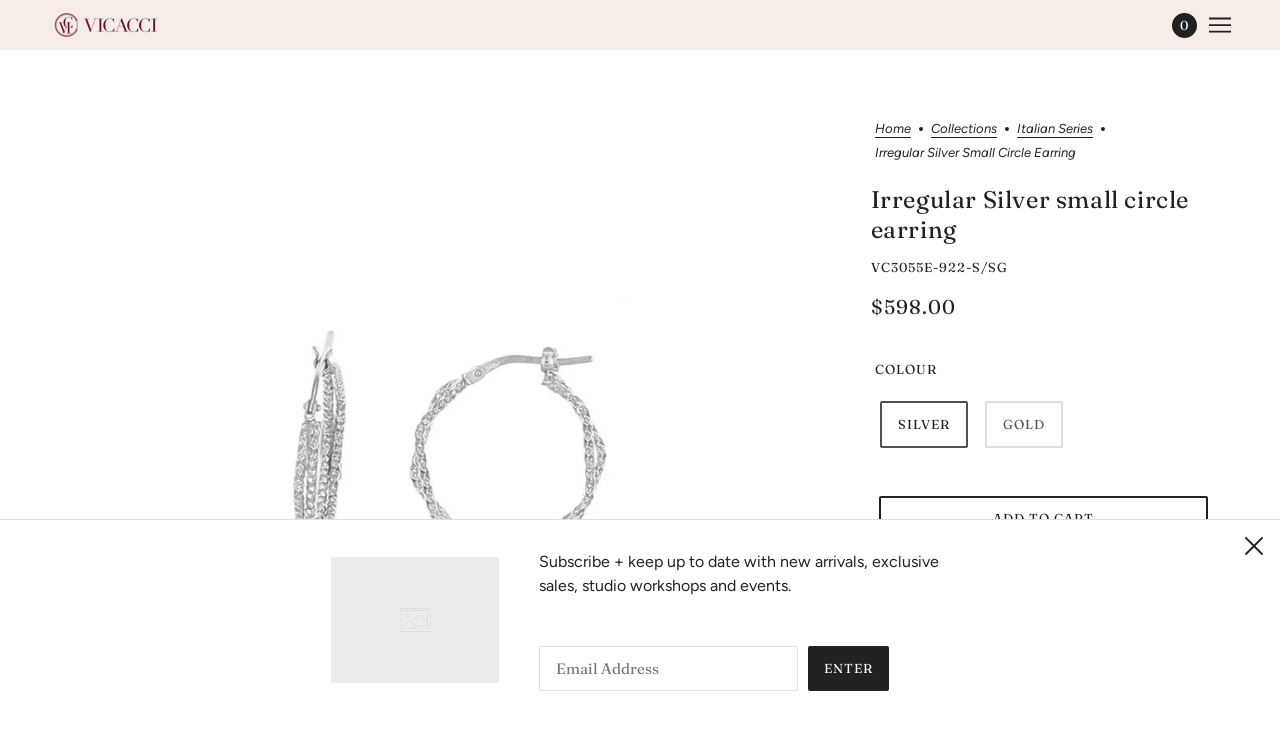

--- FILE ---
content_type: text/html; charset=utf-8
request_url: https://vicacci.com/collections/%E6%84%8F%E5%A4%A7%E5%88%A9/products/irregular-silver-small-circle-earring
body_size: 51803
content:
<!doctype html>
<html class="no-js flexbox-gap" lang="en" dir="ltr">
  <head>
    <!-- Maker Theme - Version 8.1.1 by Troop Themes - https://troopthemes.com/ -->

    <meta charset="UTF-8">
    <meta http-equiv="X-UA-Compatible" content="IE=edge">
    <meta name="viewport" content="width=device-width, initial-scale=1.0, maximum-scale=5.0"><meta name="description" content="Discover the exquisite Italian jewelry that combines elegance and craftsmanship, showcasing endless allure. Explore the unique charm meticulously crafted by Italian designers and manufactured in Italy, allowing you to immerse yourself in this world of eternal beauty. 925 silver"><link rel="preconnect" href="https://cdn.shopify.com">
    <link rel="preconnect" href="https://fonts.shopifycdn.com">
    <link rel="preconnect" href="https://monorail-edge.shopifysvc.com">

    <link rel="preload" href="//vicacci.com/cdn/shop/t/6/assets/theme--critical.css?v=53355339062648131191686640880" as="style">
    <link rel="preload" href="//vicacci.com/cdn/shop/t/6/assets/theme--async.css?v=159539890039945103521686640880" as="style">
    <link rel="preload" href="//vicacci.com/cdn/shop/t/6/assets/lazysizes.min.js?v=153084990365669432281686640879" as="script"><link rel="canonical" href="https://vicacci.com/products/irregular-silver-small-circle-earring"><title>Irregular Silver small circle earring | VICACCI </title><meta property="og:type" content="product" />
  <meta property="og:title" content="Irregular Silver small circle earring" /><meta property="og:image" content="http://vicacci.com/cdn/shop/files/22_5e5a0eb9-48b5-4d93-b241-0cf24b643511.jpg?v=1693366690&width=1200" />
    <meta property="og:image:secure_url" content="https://vicacci.com/cdn/shop/files/22_5e5a0eb9-48b5-4d93-b241-0cf24b643511.jpg?v=1693366690&width=1200" />
    <meta property="og:image:width" content="1600" />
    <meta property="og:image:height" content="1600" /><meta property="og:price:currency" content="HKD" />
  <meta
    property="og:price:amount"
    content="598.00"
  />

  <script type="application/ld+json">
    {
      "@context": "https://schema.org/",
      "@type": "Product",
      "name": "Irregular Silver small circle earring",
      "image": ["//vicacci.com/cdn/shop/files/22_5e5a0eb9-48b5-4d93-b241-0cf24b643511.jpg?v=1693366690&width=1200"
],
      "description": "Discover the exquisite Italian jewelry that combines elegance and craftsmanship, showcasing endle...",
      "sku": "VC3055E-922-S",
      "brand": {
        "@type": "Brand",
        "name": "VC3055E-922-S/SG"
      },"offers": {
        "@type": "Offer",
        "url": "/products/irregular-silver-small-circle-earring",
        "priceCurrency": "HKD",
        "price": "598.00",
        "availability": "https://schema.org/InStock"
      }
    }
  </script><meta property="og:url" content="https://vicacci.com/products/irregular-silver-small-circle-earring" />
<meta property="og:site_name" content="VICACCI " />
<meta property="og:description" content="Discover the exquisite Italian jewelry that combines elegance and craftsmanship, showcasing endless allure. Explore the unique charm meticulously crafted by Italian designers and manufactured in Italy, allowing you to immerse yourself in this world of eternal beauty. 925 silver" /><meta name="twitter:card" content="summary" />
<meta name="twitter:description" content="Discover the exquisite Italian jewelry that combines elegance and craftsmanship, showcasing endless allure. Explore the unique charm meticulously crafted by Italian designers and manufactured in Italy, allowing you to immerse yourself in this world of eternal beauty. 925 silver" /><meta name="twitter:title" content="Irregular Silver small circle earring" /><meta
      name="twitter:image"
      content="https://vicacci.com/cdn/shop/files/22_5e5a0eb9-48b5-4d93-b241-0cf24b643511.jpg?v=1693366690&width=480"
    /><style>@font-face {
  font-family: Fraunces;
  font-weight: 400;
  font-style: normal;
  font-display: swap;
  src: url("//vicacci.com/cdn/fonts/fraunces/fraunces_n4.8e6986daad4907c36a536fb8d55aaf5318c974ca.woff2") format("woff2"),
       url("//vicacci.com/cdn/fonts/fraunces/fraunces_n4.879060358fafcf2c4c4b6df76c608dc301ced93b.woff") format("woff");
}
@font-face {
  font-family: Fraunces;
  font-weight: 400;
  font-style: normal;
  font-display: swap;
  src: url("//vicacci.com/cdn/fonts/fraunces/fraunces_n4.8e6986daad4907c36a536fb8d55aaf5318c974ca.woff2") format("woff2"),
       url("//vicacci.com/cdn/fonts/fraunces/fraunces_n4.879060358fafcf2c4c4b6df76c608dc301ced93b.woff") format("woff");
}
@font-face {
  font-family: Fraunces;
  font-weight: 400;
  font-style: normal;
  font-display: swap;
  src: url("//vicacci.com/cdn/fonts/fraunces/fraunces_n4.8e6986daad4907c36a536fb8d55aaf5318c974ca.woff2") format("woff2"),
       url("//vicacci.com/cdn/fonts/fraunces/fraunces_n4.879060358fafcf2c4c4b6df76c608dc301ced93b.woff") format("woff");
}
@font-face {
  font-family: Fraunces;
  font-weight: 700;
  font-style: normal;
  font-display: swap;
  src: url("//vicacci.com/cdn/fonts/fraunces/fraunces_n7.8276f3981cfafc8569d516ceaa7dfe6a18948a1f.woff2") format("woff2"),
       url("//vicacci.com/cdn/fonts/fraunces/fraunces_n7.383b2f958615709ba42e3731be308ad164ca4edd.woff") format("woff");
}
@font-face {
  font-family: Figtree;
  font-weight: 400;
  font-style: normal;
  font-display: swap;
  src: url("//vicacci.com/cdn/fonts/figtree/figtree_n4.3c0838aba1701047e60be6a99a1b0a40ce9b8419.woff2") format("woff2"),
       url("//vicacci.com/cdn/fonts/figtree/figtree_n4.c0575d1db21fc3821f17fd6617d3dee552312137.woff") format("woff");
}
@font-face {
  font-family: Figtree;
  font-weight: 700;
  font-style: normal;
  font-display: swap;
  src: url("//vicacci.com/cdn/fonts/figtree/figtree_n7.2fd9bfe01586148e644724096c9d75e8c7a90e55.woff2") format("woff2"),
       url("//vicacci.com/cdn/fonts/figtree/figtree_n7.ea05de92d862f9594794ab281c4c3a67501ef5fc.woff") format("woff");
}
@font-face {
  font-family: Figtree;
  font-weight: 400;
  font-style: italic;
  font-display: swap;
  src: url("//vicacci.com/cdn/fonts/figtree/figtree_i4.89f7a4275c064845c304a4cf8a4a586060656db2.woff2") format("woff2"),
       url("//vicacci.com/cdn/fonts/figtree/figtree_i4.6f955aaaafc55a22ffc1f32ecf3756859a5ad3e2.woff") format("woff");
}
@font-face {
  font-family: Figtree;
  font-weight: 700;
  font-style: italic;
  font-display: swap;
  src: url("//vicacci.com/cdn/fonts/figtree/figtree_i7.06add7096a6f2ab742e09ec7e498115904eda1fe.woff2") format("woff2"),
       url("//vicacci.com/cdn/fonts/figtree/figtree_i7.ee584b5fcaccdbb5518c0228158941f8df81b101.woff") format("woff");
}
</style><style>
  :root {
    --font--featured-heading--size: 30px;
    --font--section-heading--size: 24px;
    --font--block-heading--size: 18px;
    --font--heading--uppercase: normal;
    --font--paragraph--size: 16px;

    --font--heading--family: Fraunces, serif;
    --font--heading--weight: 400;
    --font--heading--normal-weight: 400;
    --font--heading--style: normal;

    --font--accent--family: Fraunces, serif;
    --font--accent--weight: 400;
    --font--accent--style: normal;
    --font--accent--size: 13px;

    --font--paragraph--family: Figtree, sans-serif;
    --font--paragraph--weight: 400;
    --font--paragraph--style: normal;
    --font--bolder-paragraph--weight: 700;
  }
</style><style>
  :root {
    --color--accent-1: #68102f;
    --color--accent-2: #f7ede8;
    --bg-color--light: #f7f7f7;
    --bg-color--dark: #222222;
    --bg-color--body: #ffffff;
    --color--body: #212121;
    --color--body--light: #515151;
    --color--alternative: #ffffff;
    --color--button: #ffffff;
    --bdr-color--button: #ffffff;
    --bg-color--button: #212121;
    --bdr-color--general: #e0e0e0;
    --bdr-color--badge: rgba(0, 0, 0, 0.05);
    --bg-color--textbox: #fff;
    --bg-color--panel: #f7f7f7;

    --color--border-disabled: #d2d2d2;
    --color--button-disabled: #b9b9b9;
    --color--links--hover: var(--color--body--light);
    --color--success: #4caf50;
    --color--fail: #d32f2f;
    --color--stars: black;

    /* shop pay */
    --payment-terms-background-color: #ffffff;

    /* js helpers */
    --sticky-offset: 0px;
  }
</style><style></style><script>
  var theme = theme || {};
  theme.libraries = theme.libraries || {};
  theme.local_storage = theme.local_storage || {};
  theme.settings = theme.settings || {};
  theme.scripts = theme.scripts || {};
  theme.styles = theme.styles || {};
  theme.swatches = theme.swatches || {};
  theme.translations = theme.translations || {};
  theme.urls = theme.urls || {};

  theme.libraries.masonry = '//vicacci.com/cdn/shop/t/6/assets/masonry.min.js?v=153413113355937702121686640879';
  theme.libraries.swipe = '//vicacci.com/cdn/shop/t/6/assets/swipe-listener.min.js?v=123039615894270182531686640880';
  theme.libraries.plyr = 'https://cdn.shopify.com/shopifycloud/plyr/v2.0/shopify-plyr';
  theme.libraries.vimeo = 'https://player.vimeo.com/api/player.js';
  theme.libraries.youtube = 'https://www.youtube.com/iframe_api';

  theme.local_storage.collection_layout = 'maker_collection_layout';
  theme.local_storage.popup = 'maker_popup'
  theme.local_storage.recent_products = 'maker_recently_viewed';
  theme.local_storage.search_layout = 'maker_search_layout';

  theme.settings.cart_type = 'drawer';
  theme.settings.money_format = "${{amount}}";

  theme.translations.add_to_cart = 'Add to Cart';
  theme.translations.cart_subtotal = 'Subtotal';
  theme.translations.mailing_list_success_message = 'Thanks for signing up!';
  theme.translations.out_of_stock = 'Out of stock';
  theme.translations.unavailable = 'Unavailable';
  theme.translations.url_copied = 'Link copied to clipboard';
  theme.translations.low_in_stock = {
    one: 'Only 1 item left',
    other: 'Only 2 items left'
  };

  theme.urls.all_products_collection = '/collections/all';
  theme.urls.cart = '/cart';
  theme.urls.cart_add = '/cart/add';
  theme.urls.cart_change = '/cart/change';
  theme.urls.cart_update = '/cart/update';
  theme.urls.product_recommendations = '/recommendations/products';
  theme.urls.predictive_search = '/search/suggest';
  theme.urls.search = '/search';

  
    theme.urls.root = '';
  

          theme.swatches['yellow-green'] = '#9acd32';
        

          theme.swatches['red'] = 'rgb(139,0,0)';
        

          theme.swatches['orange'] = 'orange.PNG';
        

          theme.swatches['stealth-grey'] = '//vicacci.com/cdn/shop/files/stealth-grey_100x.jpg?v=2088';
        
// LazySizes
  window.lazySizesConfig = window.lazySizesConfig || {};
  window.lazySizesConfig.expand = 1200;
  window.lazySizesConfig.loadMode = 3;
  window.lazySizesConfig.ricTimeout = 50;
</script>

<script>
  String.prototype.handleize = function () {
    return this.toLowerCase().replace(/[^a-z0-9]+/g, '-').replace(/-+/g, '-').replace(/^-|-$/g, '');
  };

  // Element extended methods
  Element.prototype.trigger = window.trigger = function(event, data = null) {
    const event_obj = data == null ? new Event(event) : new CustomEvent(event, { detail: data });
    this.dispatchEvent(event_obj);
  };

  Element.prototype.on = window.on = function(events, callback, options) {
    // save the namespaces on the element itself
    if (!this.namespaces) this.namespaces = {};

    events.split(' ').forEach(event => {
      this.namespaces[event] = callback;
      this.addEventListener(event.split('.')[0], callback, options);
    });
    return this;
  };

  Element.prototype.off = window.off = function(events) {
    if (!this.namespaces) return;

    events.split(' ').forEach(event => {
      this.removeEventListener(event.split('.')[0], this.namespaces[event]);
      delete this.namespaces[event];
    });
    return this;
  };

  Element.prototype.index = function() {
    return [...this.parentNode.children].indexOf(this);
  };

  Element.prototype.offset = function() {
    const rect = this.getBoundingClientRect();

    return {
      top: rect.top + window.pageYOffset,
      left: rect.left + window.pageXOffset
    };
  };

  Element.prototype.setStyles = function(styles = {}) {
    for (const property in styles) this.style[property] = styles[property];
    return this;
  }

  Element.prototype.remove = function() {
    return this.parentNode.removeChild(this);
  };

  // NodeList & Array extended methods
  NodeList.prototype.on = Array.prototype.on = function(events, callback, options) {
    this.forEach(element => {
      // save the namespaces on the element itself
      if (!element.namespaces) element.namespaces = {};

      events.split(' ').forEach(event => {
        element.namespaces[event] = callback;
        element.addEventListener(event.split('.')[0], callback, options);
      });
    });
  };

  NodeList.prototype.off = Array.prototype.off = function(events) {
    this.forEach(element => {
      if (!element.namespaces) return;

      events.split(' ').forEach(event => {
        element.removeEventListener(event.split('.')[0], element.namespaces[event]);
        delete element.namespaces[event];
      });
    });
  };

  NodeList.prototype.not = Array.prototype.not = function(arr_like_obj) {
    // this always returns an Array
    const new_array_of_elements = [];
    if (arr_like_obj instanceof HTMLElement) arr_like_obj = [arr_like_obj];

    this.forEach(element => {
      if (![...arr_like_obj].includes(element)) new_array_of_elements.push(element);
    });

    return new_array_of_elements;
  };

  // this global method is necessary for the youtube API, we can't use our own callback in this case
  // https://developers.google.com/youtube/iframe_api_reference#Requirements
  function onYouTubeIframeAPIReady() {
    window.trigger('theme:youtube:apiReady');
  }

  // Utility methods
  theme.utils = new class Utilities {
    constructor() {
      this.isTouchDevice = window.matchMedia('(pointer: coarse)').matches;this.updateRecentProducts('irregular-silver-small-circle-earring');}

    formatMoney(raw_amount) {
      const num_decimals = theme.settings.money_format.includes('no_decimals') ? 0 : 2;
      const locale = theme.settings.money_format.includes('comma') ? 'de-DE' : 'en-US';

      const formatter = Intl.NumberFormat(locale, {
        minimumFractionDigits: num_decimals,
        maximumFractionDigits: num_decimals
      });

      const formatted_amount = formatter.format(raw_amount / 100);
      
      return theme.settings.money_format.replace(/\{\{\s*(\w+)\s*\}\}/, formatted_amount);
    }

    getHiddenDimensions(element, strip_components = []) {
      const cloned_el = this.parseHtml(element.outerHTML, null, strip_components);
      cloned_el.setStyles({
        display: 'block',
        position: 'absolute',
        padding: element.style.padding,
        visibility: 'hidden',
      })

      element.parentNode ? element.parentNode.appendChild(cloned_el) : document.body.appendChild(cloned_el);
      const { offsetHeight: height, offsetWidth: width } = cloned_el;
      cloned_el.remove();
      return { height, width };
    }

    imagesLoaded(containers, callback, force_load) { // containers can be an element or array of elements
      if (containers instanceof HTMLElement) containers = [containers];

      let images = [], loaded_images = [];
      containers.forEach(container => {
        images = [...images, ...container.querySelectorAll('img, .placeholder--root svg')]
      });

      if (!images.length) {
        callback();
        return;
      }

      const loadImage = image => {
        loaded_images.push(image);
        loaded_images.length === images.length && callback();
      };

      images.forEach(image =>
        image.classList.contains('lazyloaded')
          ? loadImage(image) : image.on('lazyloaded', () => loadImage(image))
      );

      if (force_load) {
        const forceLoad = () => images.forEach(image => window.lazySizes.loader.unveil(image));
        const lazysizes = document.head.querySelector('script[src*="/assets/lazysizes.min.js"]');
        lazysizes.loaded
          ? forceLoad() : window.on('theme:lazySizes:loaded', () => forceLoad());
      }
    }

    libraryLoader(name, url, callback) {
      if (theme.scripts[name] === undefined) {
        theme.scripts[name] = 'requested';
        const script = document.createElement('script');
        script.src = url;
        script.onload = () => {
          theme.scripts[name] = 'loaded';
          callback && callback();
          window.trigger(`theme:${name}:loaded`);
        };
        document.body ? document.body.appendChild(script) : document.head.appendChild(script);
      } else if (callback && theme.scripts[name] === 'requested') {
        window.on(`theme:${name}:loaded`, callback);
      } else if (callback && theme.scripts[name] === 'loaded') callback();
    }

    parseHtml(html_string, selector, strip_components = []) {
      strip_components.forEach(component => { // remove web components so they don't init
        const regex = new RegExp(component, 'g');
        html_string = html_string.replace(regex, 'div')
      });

      const container = document.createElement('div');
      container.innerHTML = html_string;
      return selector ? container.querySelector(selector) : container.querySelector(':scope > *');
    }

    setSwatchColors(inputs = false) {
      if (!inputs) return

      inputs.forEach(input => {
        const swatch = input.nextElementSibling;
        const swatch_color = input.value.handleize();

        if (theme.swatches[swatch_color] === undefined) {
          swatch.style['background-color'] = swatch_color;
        } else if (theme.swatches[swatch_color].indexOf('cdn.shopify.com') > -1) {
          swatch.style['background-image'] = `url(${theme.swatches[swatch_color]})`;
        } else {
          swatch.style['background-color'] = theme.swatches[swatch_color];
        }
      });
    }

    stylesheetLoader(name, url, callback) {
      if (theme.styles[name] === undefined) {
        theme.styles[name] = 'requested';
        const stylesheet = document.createElement('link');
        stylesheet.rel = 'stylesheet';
        stylesheet.href = url;
        stylesheet.onload = () => {
          theme.styles[name] = 'loaded';
          callback && callback();
          window.trigger(`theme:${name}Styles:loaded`);
        }
        document.body ? document.body.appendChild(stylesheet) : document.head.appendChild(stylesheet);
      } else if (callback && theme.styles[name] === 'requested') {
        window.on(`theme:${name}Styles:loaded`, callback);
      } else if (callback && theme.styles[name] === 'loaded') callback();
    }

    getAvailableQuantity(product_id, { id, management, policy, quantity }, requested_quantity) {
      // if inventory isn't tracked we can add items indefinitely
      if (management !== 'shopify' || policy === 'continue') return true;

      const cart_quantity = theme.cart.basket[id] ? theme.cart.basket[id] : 0;
      let quantity_remaining = parseInt(quantity) - cart_quantity;

      if (quantity_remaining <= 0) {
        quantity_remaining = 0;
        window.trigger(`theme:product:${product_id}:updateQuantity`, 1);
      } else if (requested_quantity > quantity_remaining) {
        window.trigger(`theme:product:${product_id}:updateQuantity`, quantity_remaining);
      } else return requested_quantity;

      window.trigger('theme:feedbackBar:quantity', quantity_remaining);
      return false;
    }

    updateRecentProducts(handle) {
      const current_product_arr = [handle];
      const previous_product_str = localStorage.getItem(theme.local_storage.recent_products);
      const max_num_recents_stored = 4;
      let previous_product_arr, current_product_str, newly_visited_product = false;

      // first check if we have existing data or not
      if (previous_product_str) {
        previous_product_arr = JSON.parse(previous_product_str);

        if (previous_product_arr.indexOf(handle) === -1) newly_visited_product = true;
      } else {
        // localStorage accepts strings only, so we'll convert to string and set
        current_product_str = JSON.stringify(current_product_arr);
        localStorage.setItem(theme.local_storage.recent_products, current_product_str);
      }
      if (newly_visited_product) {
        if (previous_product_arr.length === max_num_recents_stored)
          previous_product_arr = previous_product_arr.slice(1);

        current_product_str = JSON.stringify(previous_product_arr.concat(current_product_arr));
        localStorage.setItem(theme.local_storage.recent_products, current_product_str);
      }
    }
  }
</script>
<script type="module">
  import "//vicacci.com/cdn/shop/t/6/assets/a11y.js?v=87024520441207146071686640877";
  import "//vicacci.com/cdn/shop/t/6/assets/media-queries.js?v=71639634187374033171686640879";
  import "//vicacci.com/cdn/shop/t/6/assets/radios.js?v=95698407015915903831686640880";
  import "//vicacci.com/cdn/shop/t/6/assets/transition.js?v=37854290330505103871686640880";
  import "//vicacci.com/cdn/shop/t/6/assets/general.js?v=59955297718068211381686640878";
  import "//vicacci.com/cdn/shop/t/6/assets/tab-order.js?v=32202179289059533031686640880";
  import "//vicacci.com/cdn/shop/t/6/assets/collapsible-row.js?v=110856763589962202001686640878";
  import "//vicacci.com/cdn/shop/t/6/assets/disclosure.js?v=120058172797747127321686640878";import "//vicacci.com/cdn/shop/t/6/assets/y-menu.js?v=105207714253058857401686640881";
    import "//vicacci.com/cdn/shop/t/6/assets/drawer.js?v=114553732616675757941686640878";
    import "//vicacci.com/cdn/shop/t/6/assets/cart.js?v=176791890645568373051686640878";import "//vicacci.com/cdn/shop/t/6/assets/quick-add.js?v=9194242142370013171686640880";
      import "//vicacci.com/cdn/shop/t/6/assets/product-quantity.js?v=110298665540820991921686640880";
      import "//vicacci.com/cdn/shop/t/6/assets/product-buy-buttons.js?v=151977144357733575631686640879";import "//vicacci.com/cdn/shop/t/6/assets/x-menu.js?v=86472635328684464781686640880";import "//vicacci.com/cdn/shop/t/6/assets/product-hover-image.js?v=70675701647970276621686640879";import "//vicacci.com/cdn/shop/t/6/assets/product-media--variants.js?v=119628969142671066791686640879";
    import "//vicacci.com/cdn/shop/t/6/assets/product-price.js?v=158189426169192202801686640880";
    import "//vicacci.com/cdn/shop/t/6/assets/product-options.js?v=136768145707927393611686640880";</script><script
      src="//vicacci.com/cdn/shop/t/6/assets/lazysizes.min.js?v=153084990365669432281686640879"
      async="async"
      onload="this.loaded=true;window.trigger('theme:lazySizes:loaded');"
    ></script><link href="//vicacci.com/cdn/shop/t/6/assets/theme--critical.css?v=53355339062648131191686640880" rel="stylesheet" media="all">
    <link
      href="//vicacci.com/cdn/shop/t/6/assets/theme--async.css?v=159539890039945103521686640880"
      rel="stylesheet"
      media="print"
      onload="this.media='all'"
    >

    <noscript>
      <style>
       .layout--header-group {
    width: 100%;
    max-width: 100%;
    position: fixed;
    top: 0;
    left: 0;
    z-index: 1000; /* 確保 header 在其他元素之上 */
}

/* 避免內容被 header 蓋住，添加一個 margin-top */
body {
    margin-top: 60px; /* 根據你的 header 高度調整此值 */
}
        .layout--template > *,
        .layout--footer-group > *,
        .popup-modal-close,
        .modal--root,
        .modal--window {
          opacity: 1;
        }
      </style>
      <link href="//vicacci.com/cdn/shop/t/6/assets/theme--async.css?v=159539890039945103521686640880" rel="stylesheet">
    </noscript>

    <script>window.performance && window.performance.mark && window.performance.mark('shopify.content_for_header.start');</script><meta name="facebook-domain-verification" content="9zlnbj8g1dkqlhlguf8kcpaqr2rbor">
<meta name="facebook-domain-verification" content="0126plxbin86886n5i4kzz59u7xxq8">
<meta name="facebook-domain-verification" content="l7lidhxfpff3fdlai8yfxkakeqwke1">
<meta id="shopify-digital-wallet" name="shopify-digital-wallet" content="/44075090086/digital_wallets/dialog">
<meta name="shopify-checkout-api-token" content="26e6c15579cf561d0278a71d8221d35f">
<meta id="in-context-paypal-metadata" data-shop-id="44075090086" data-venmo-supported="false" data-environment="production" data-locale="en_US" data-paypal-v4="true" data-currency="HKD">
<link rel="alternate" hreflang="x-default" href="https://vicacci.com/products/irregular-silver-small-circle-earring">
<link rel="alternate" hreflang="en" href="https://vicacci.com/products/irregular-silver-small-circle-earring">
<link rel="alternate" hreflang="zh-Hant" href="https://vicacci.com/zh/products/irregular-silver-small-circle-earring">
<link rel="alternate" hreflang="zh-Hant-AC" href="https://vicacci.com/zh/products/irregular-silver-small-circle-earring">
<link rel="alternate" hreflang="zh-Hant-AD" href="https://vicacci.com/zh/products/irregular-silver-small-circle-earring">
<link rel="alternate" hreflang="zh-Hant-AE" href="https://vicacci.com/zh/products/irregular-silver-small-circle-earring">
<link rel="alternate" hreflang="zh-Hant-AF" href="https://vicacci.com/zh/products/irregular-silver-small-circle-earring">
<link rel="alternate" hreflang="zh-Hant-AG" href="https://vicacci.com/zh/products/irregular-silver-small-circle-earring">
<link rel="alternate" hreflang="zh-Hant-AI" href="https://vicacci.com/zh/products/irregular-silver-small-circle-earring">
<link rel="alternate" hreflang="zh-Hant-AL" href="https://vicacci.com/zh/products/irregular-silver-small-circle-earring">
<link rel="alternate" hreflang="zh-Hant-AM" href="https://vicacci.com/zh/products/irregular-silver-small-circle-earring">
<link rel="alternate" hreflang="zh-Hant-AO" href="https://vicacci.com/zh/products/irregular-silver-small-circle-earring">
<link rel="alternate" hreflang="zh-Hant-AR" href="https://vicacci.com/zh/products/irregular-silver-small-circle-earring">
<link rel="alternate" hreflang="zh-Hant-AT" href="https://vicacci.com/zh/products/irregular-silver-small-circle-earring">
<link rel="alternate" hreflang="zh-Hant-AU" href="https://vicacci.com/zh/products/irregular-silver-small-circle-earring">
<link rel="alternate" hreflang="zh-Hant-AW" href="https://vicacci.com/zh/products/irregular-silver-small-circle-earring">
<link rel="alternate" hreflang="zh-Hant-AX" href="https://vicacci.com/zh/products/irregular-silver-small-circle-earring">
<link rel="alternate" hreflang="zh-Hant-AZ" href="https://vicacci.com/zh/products/irregular-silver-small-circle-earring">
<link rel="alternate" hreflang="zh-Hant-BA" href="https://vicacci.com/zh/products/irregular-silver-small-circle-earring">
<link rel="alternate" hreflang="zh-Hant-BB" href="https://vicacci.com/zh/products/irregular-silver-small-circle-earring">
<link rel="alternate" hreflang="zh-Hant-BD" href="https://vicacci.com/zh/products/irregular-silver-small-circle-earring">
<link rel="alternate" hreflang="zh-Hant-BE" href="https://vicacci.com/zh/products/irregular-silver-small-circle-earring">
<link rel="alternate" hreflang="zh-Hant-BF" href="https://vicacci.com/zh/products/irregular-silver-small-circle-earring">
<link rel="alternate" hreflang="zh-Hant-BG" href="https://vicacci.com/zh/products/irregular-silver-small-circle-earring">
<link rel="alternate" hreflang="zh-Hant-BH" href="https://vicacci.com/zh/products/irregular-silver-small-circle-earring">
<link rel="alternate" hreflang="zh-Hant-BI" href="https://vicacci.com/zh/products/irregular-silver-small-circle-earring">
<link rel="alternate" hreflang="zh-Hant-BJ" href="https://vicacci.com/zh/products/irregular-silver-small-circle-earring">
<link rel="alternate" hreflang="zh-Hant-BL" href="https://vicacci.com/zh/products/irregular-silver-small-circle-earring">
<link rel="alternate" hreflang="zh-Hant-BM" href="https://vicacci.com/zh/products/irregular-silver-small-circle-earring">
<link rel="alternate" hreflang="zh-Hant-BN" href="https://vicacci.com/zh/products/irregular-silver-small-circle-earring">
<link rel="alternate" hreflang="zh-Hant-BO" href="https://vicacci.com/zh/products/irregular-silver-small-circle-earring">
<link rel="alternate" hreflang="zh-Hant-BQ" href="https://vicacci.com/zh/products/irregular-silver-small-circle-earring">
<link rel="alternate" hreflang="zh-Hant-BR" href="https://vicacci.com/zh/products/irregular-silver-small-circle-earring">
<link rel="alternate" hreflang="zh-Hant-BS" href="https://vicacci.com/zh/products/irregular-silver-small-circle-earring">
<link rel="alternate" hreflang="zh-Hant-BT" href="https://vicacci.com/zh/products/irregular-silver-small-circle-earring">
<link rel="alternate" hreflang="zh-Hant-BW" href="https://vicacci.com/zh/products/irregular-silver-small-circle-earring">
<link rel="alternate" hreflang="zh-Hant-BY" href="https://vicacci.com/zh/products/irregular-silver-small-circle-earring">
<link rel="alternate" hreflang="zh-Hant-BZ" href="https://vicacci.com/zh/products/irregular-silver-small-circle-earring">
<link rel="alternate" hreflang="zh-Hant-CA" href="https://vicacci.com/zh/products/irregular-silver-small-circle-earring">
<link rel="alternate" hreflang="zh-Hant-CC" href="https://vicacci.com/zh/products/irregular-silver-small-circle-earring">
<link rel="alternate" hreflang="zh-Hant-CD" href="https://vicacci.com/zh/products/irregular-silver-small-circle-earring">
<link rel="alternate" hreflang="zh-Hant-CF" href="https://vicacci.com/zh/products/irregular-silver-small-circle-earring">
<link rel="alternate" hreflang="zh-Hant-CG" href="https://vicacci.com/zh/products/irregular-silver-small-circle-earring">
<link rel="alternate" hreflang="zh-Hant-CH" href="https://vicacci.com/zh/products/irregular-silver-small-circle-earring">
<link rel="alternate" hreflang="zh-Hant-CI" href="https://vicacci.com/zh/products/irregular-silver-small-circle-earring">
<link rel="alternate" hreflang="zh-Hant-CK" href="https://vicacci.com/zh/products/irregular-silver-small-circle-earring">
<link rel="alternate" hreflang="zh-Hant-CL" href="https://vicacci.com/zh/products/irregular-silver-small-circle-earring">
<link rel="alternate" hreflang="zh-Hant-CM" href="https://vicacci.com/zh/products/irregular-silver-small-circle-earring">
<link rel="alternate" hreflang="zh-Hant-CN" href="https://vicacci.com/zh/products/irregular-silver-small-circle-earring">
<link rel="alternate" hreflang="zh-Hant-CO" href="https://vicacci.com/zh/products/irregular-silver-small-circle-earring">
<link rel="alternate" hreflang="zh-Hant-CR" href="https://vicacci.com/zh/products/irregular-silver-small-circle-earring">
<link rel="alternate" hreflang="zh-Hant-CV" href="https://vicacci.com/zh/products/irregular-silver-small-circle-earring">
<link rel="alternate" hreflang="zh-Hant-CW" href="https://vicacci.com/zh/products/irregular-silver-small-circle-earring">
<link rel="alternate" hreflang="zh-Hant-CX" href="https://vicacci.com/zh/products/irregular-silver-small-circle-earring">
<link rel="alternate" hreflang="zh-Hant-CY" href="https://vicacci.com/zh/products/irregular-silver-small-circle-earring">
<link rel="alternate" hreflang="zh-Hant-CZ" href="https://vicacci.com/zh/products/irregular-silver-small-circle-earring">
<link rel="alternate" hreflang="zh-Hant-DE" href="https://vicacci.com/zh/products/irregular-silver-small-circle-earring">
<link rel="alternate" hreflang="zh-Hant-DJ" href="https://vicacci.com/zh/products/irregular-silver-small-circle-earring">
<link rel="alternate" hreflang="zh-Hant-DK" href="https://vicacci.com/zh/products/irregular-silver-small-circle-earring">
<link rel="alternate" hreflang="zh-Hant-DM" href="https://vicacci.com/zh/products/irregular-silver-small-circle-earring">
<link rel="alternate" hreflang="zh-Hant-DO" href="https://vicacci.com/zh/products/irregular-silver-small-circle-earring">
<link rel="alternate" hreflang="zh-Hant-DZ" href="https://vicacci.com/zh/products/irregular-silver-small-circle-earring">
<link rel="alternate" hreflang="zh-Hant-EC" href="https://vicacci.com/zh/products/irregular-silver-small-circle-earring">
<link rel="alternate" hreflang="zh-Hant-EE" href="https://vicacci.com/zh/products/irregular-silver-small-circle-earring">
<link rel="alternate" hreflang="zh-Hant-EG" href="https://vicacci.com/zh/products/irregular-silver-small-circle-earring">
<link rel="alternate" hreflang="zh-Hant-EH" href="https://vicacci.com/zh/products/irregular-silver-small-circle-earring">
<link rel="alternate" hreflang="zh-Hant-ER" href="https://vicacci.com/zh/products/irregular-silver-small-circle-earring">
<link rel="alternate" hreflang="zh-Hant-ES" href="https://vicacci.com/zh/products/irregular-silver-small-circle-earring">
<link rel="alternate" hreflang="zh-Hant-ET" href="https://vicacci.com/zh/products/irregular-silver-small-circle-earring">
<link rel="alternate" hreflang="zh-Hant-FI" href="https://vicacci.com/zh/products/irregular-silver-small-circle-earring">
<link rel="alternate" hreflang="zh-Hant-FJ" href="https://vicacci.com/zh/products/irregular-silver-small-circle-earring">
<link rel="alternate" hreflang="zh-Hant-FK" href="https://vicacci.com/zh/products/irregular-silver-small-circle-earring">
<link rel="alternate" hreflang="zh-Hant-FO" href="https://vicacci.com/zh/products/irregular-silver-small-circle-earring">
<link rel="alternate" hreflang="zh-Hant-FR" href="https://vicacci.com/zh/products/irregular-silver-small-circle-earring">
<link rel="alternate" hreflang="zh-Hant-GA" href="https://vicacci.com/zh/products/irregular-silver-small-circle-earring">
<link rel="alternate" hreflang="zh-Hant-GB" href="https://vicacci.com/zh/products/irregular-silver-small-circle-earring">
<link rel="alternate" hreflang="zh-Hant-GD" href="https://vicacci.com/zh/products/irregular-silver-small-circle-earring">
<link rel="alternate" hreflang="zh-Hant-GE" href="https://vicacci.com/zh/products/irregular-silver-small-circle-earring">
<link rel="alternate" hreflang="zh-Hant-GF" href="https://vicacci.com/zh/products/irregular-silver-small-circle-earring">
<link rel="alternate" hreflang="zh-Hant-GG" href="https://vicacci.com/zh/products/irregular-silver-small-circle-earring">
<link rel="alternate" hreflang="zh-Hant-GH" href="https://vicacci.com/zh/products/irregular-silver-small-circle-earring">
<link rel="alternate" hreflang="zh-Hant-GI" href="https://vicacci.com/zh/products/irregular-silver-small-circle-earring">
<link rel="alternate" hreflang="zh-Hant-GL" href="https://vicacci.com/zh/products/irregular-silver-small-circle-earring">
<link rel="alternate" hreflang="zh-Hant-GM" href="https://vicacci.com/zh/products/irregular-silver-small-circle-earring">
<link rel="alternate" hreflang="zh-Hant-GN" href="https://vicacci.com/zh/products/irregular-silver-small-circle-earring">
<link rel="alternate" hreflang="zh-Hant-GP" href="https://vicacci.com/zh/products/irregular-silver-small-circle-earring">
<link rel="alternate" hreflang="zh-Hant-GQ" href="https://vicacci.com/zh/products/irregular-silver-small-circle-earring">
<link rel="alternate" hreflang="zh-Hant-GR" href="https://vicacci.com/zh/products/irregular-silver-small-circle-earring">
<link rel="alternate" hreflang="zh-Hant-GS" href="https://vicacci.com/zh/products/irregular-silver-small-circle-earring">
<link rel="alternate" hreflang="zh-Hant-GT" href="https://vicacci.com/zh/products/irregular-silver-small-circle-earring">
<link rel="alternate" hreflang="zh-Hant-GW" href="https://vicacci.com/zh/products/irregular-silver-small-circle-earring">
<link rel="alternate" hreflang="zh-Hant-GY" href="https://vicacci.com/zh/products/irregular-silver-small-circle-earring">
<link rel="alternate" hreflang="zh-Hant-HK" href="https://vicacci.com/zh/products/irregular-silver-small-circle-earring">
<link rel="alternate" hreflang="zh-Hant-HN" href="https://vicacci.com/zh/products/irregular-silver-small-circle-earring">
<link rel="alternate" hreflang="zh-Hant-HR" href="https://vicacci.com/zh/products/irregular-silver-small-circle-earring">
<link rel="alternate" hreflang="zh-Hant-HT" href="https://vicacci.com/zh/products/irregular-silver-small-circle-earring">
<link rel="alternate" hreflang="zh-Hant-HU" href="https://vicacci.com/zh/products/irregular-silver-small-circle-earring">
<link rel="alternate" hreflang="zh-Hant-ID" href="https://vicacci.com/zh/products/irregular-silver-small-circle-earring">
<link rel="alternate" hreflang="zh-Hant-IE" href="https://vicacci.com/zh/products/irregular-silver-small-circle-earring">
<link rel="alternate" hreflang="zh-Hant-IL" href="https://vicacci.com/zh/products/irregular-silver-small-circle-earring">
<link rel="alternate" hreflang="zh-Hant-IM" href="https://vicacci.com/zh/products/irregular-silver-small-circle-earring">
<link rel="alternate" hreflang="zh-Hant-IN" href="https://vicacci.com/zh/products/irregular-silver-small-circle-earring">
<link rel="alternate" hreflang="zh-Hant-IO" href="https://vicacci.com/zh/products/irregular-silver-small-circle-earring">
<link rel="alternate" hreflang="zh-Hant-IQ" href="https://vicacci.com/zh/products/irregular-silver-small-circle-earring">
<link rel="alternate" hreflang="zh-Hant-IS" href="https://vicacci.com/zh/products/irregular-silver-small-circle-earring">
<link rel="alternate" hreflang="zh-Hant-IT" href="https://vicacci.com/zh/products/irregular-silver-small-circle-earring">
<link rel="alternate" hreflang="zh-Hant-JE" href="https://vicacci.com/zh/products/irregular-silver-small-circle-earring">
<link rel="alternate" hreflang="zh-Hant-JM" href="https://vicacci.com/zh/products/irregular-silver-small-circle-earring">
<link rel="alternate" hreflang="zh-Hant-JO" href="https://vicacci.com/zh/products/irregular-silver-small-circle-earring">
<link rel="alternate" hreflang="zh-Hant-JP" href="https://vicacci.com/zh/products/irregular-silver-small-circle-earring">
<link rel="alternate" hreflang="zh-Hant-KE" href="https://vicacci.com/zh/products/irregular-silver-small-circle-earring">
<link rel="alternate" hreflang="zh-Hant-KG" href="https://vicacci.com/zh/products/irregular-silver-small-circle-earring">
<link rel="alternate" hreflang="zh-Hant-KH" href="https://vicacci.com/zh/products/irregular-silver-small-circle-earring">
<link rel="alternate" hreflang="zh-Hant-KI" href="https://vicacci.com/zh/products/irregular-silver-small-circle-earring">
<link rel="alternate" hreflang="zh-Hant-KM" href="https://vicacci.com/zh/products/irregular-silver-small-circle-earring">
<link rel="alternate" hreflang="zh-Hant-KN" href="https://vicacci.com/zh/products/irregular-silver-small-circle-earring">
<link rel="alternate" hreflang="zh-Hant-KR" href="https://vicacci.com/zh/products/irregular-silver-small-circle-earring">
<link rel="alternate" hreflang="zh-Hant-KW" href="https://vicacci.com/zh/products/irregular-silver-small-circle-earring">
<link rel="alternate" hreflang="zh-Hant-KY" href="https://vicacci.com/zh/products/irregular-silver-small-circle-earring">
<link rel="alternate" hreflang="zh-Hant-KZ" href="https://vicacci.com/zh/products/irregular-silver-small-circle-earring">
<link rel="alternate" hreflang="zh-Hant-LA" href="https://vicacci.com/zh/products/irregular-silver-small-circle-earring">
<link rel="alternate" hreflang="zh-Hant-LB" href="https://vicacci.com/zh/products/irregular-silver-small-circle-earring">
<link rel="alternate" hreflang="zh-Hant-LC" href="https://vicacci.com/zh/products/irregular-silver-small-circle-earring">
<link rel="alternate" hreflang="zh-Hant-LI" href="https://vicacci.com/zh/products/irregular-silver-small-circle-earring">
<link rel="alternate" hreflang="zh-Hant-LK" href="https://vicacci.com/zh/products/irregular-silver-small-circle-earring">
<link rel="alternate" hreflang="zh-Hant-LR" href="https://vicacci.com/zh/products/irregular-silver-small-circle-earring">
<link rel="alternate" hreflang="zh-Hant-LS" href="https://vicacci.com/zh/products/irregular-silver-small-circle-earring">
<link rel="alternate" hreflang="zh-Hant-LT" href="https://vicacci.com/zh/products/irregular-silver-small-circle-earring">
<link rel="alternate" hreflang="zh-Hant-LU" href="https://vicacci.com/zh/products/irregular-silver-small-circle-earring">
<link rel="alternate" hreflang="zh-Hant-LV" href="https://vicacci.com/zh/products/irregular-silver-small-circle-earring">
<link rel="alternate" hreflang="zh-Hant-LY" href="https://vicacci.com/zh/products/irregular-silver-small-circle-earring">
<link rel="alternate" hreflang="zh-Hant-MA" href="https://vicacci.com/zh/products/irregular-silver-small-circle-earring">
<link rel="alternate" hreflang="zh-Hant-MC" href="https://vicacci.com/zh/products/irregular-silver-small-circle-earring">
<link rel="alternate" hreflang="zh-Hant-MD" href="https://vicacci.com/zh/products/irregular-silver-small-circle-earring">
<link rel="alternate" hreflang="zh-Hant-ME" href="https://vicacci.com/zh/products/irregular-silver-small-circle-earring">
<link rel="alternate" hreflang="zh-Hant-MF" href="https://vicacci.com/zh/products/irregular-silver-small-circle-earring">
<link rel="alternate" hreflang="zh-Hant-MG" href="https://vicacci.com/zh/products/irregular-silver-small-circle-earring">
<link rel="alternate" hreflang="zh-Hant-MK" href="https://vicacci.com/zh/products/irregular-silver-small-circle-earring">
<link rel="alternate" hreflang="zh-Hant-ML" href="https://vicacci.com/zh/products/irregular-silver-small-circle-earring">
<link rel="alternate" hreflang="zh-Hant-MM" href="https://vicacci.com/zh/products/irregular-silver-small-circle-earring">
<link rel="alternate" hreflang="zh-Hant-MN" href="https://vicacci.com/zh/products/irregular-silver-small-circle-earring">
<link rel="alternate" hreflang="zh-Hant-MO" href="https://vicacci.com/zh/products/irregular-silver-small-circle-earring">
<link rel="alternate" hreflang="zh-Hant-MQ" href="https://vicacci.com/zh/products/irregular-silver-small-circle-earring">
<link rel="alternate" hreflang="zh-Hant-MR" href="https://vicacci.com/zh/products/irregular-silver-small-circle-earring">
<link rel="alternate" hreflang="zh-Hant-MS" href="https://vicacci.com/zh/products/irregular-silver-small-circle-earring">
<link rel="alternate" hreflang="zh-Hant-MT" href="https://vicacci.com/zh/products/irregular-silver-small-circle-earring">
<link rel="alternate" hreflang="zh-Hant-MU" href="https://vicacci.com/zh/products/irregular-silver-small-circle-earring">
<link rel="alternate" hreflang="zh-Hant-MV" href="https://vicacci.com/zh/products/irregular-silver-small-circle-earring">
<link rel="alternate" hreflang="zh-Hant-MW" href="https://vicacci.com/zh/products/irregular-silver-small-circle-earring">
<link rel="alternate" hreflang="zh-Hant-MX" href="https://vicacci.com/zh/products/irregular-silver-small-circle-earring">
<link rel="alternate" hreflang="zh-Hant-MY" href="https://vicacci.com/zh/products/irregular-silver-small-circle-earring">
<link rel="alternate" hreflang="zh-Hant-MZ" href="https://vicacci.com/zh/products/irregular-silver-small-circle-earring">
<link rel="alternate" hreflang="zh-Hant-NA" href="https://vicacci.com/zh/products/irregular-silver-small-circle-earring">
<link rel="alternate" hreflang="zh-Hant-NC" href="https://vicacci.com/zh/products/irregular-silver-small-circle-earring">
<link rel="alternate" hreflang="zh-Hant-NE" href="https://vicacci.com/zh/products/irregular-silver-small-circle-earring">
<link rel="alternate" hreflang="zh-Hant-NF" href="https://vicacci.com/zh/products/irregular-silver-small-circle-earring">
<link rel="alternate" hreflang="zh-Hant-NG" href="https://vicacci.com/zh/products/irregular-silver-small-circle-earring">
<link rel="alternate" hreflang="zh-Hant-NI" href="https://vicacci.com/zh/products/irregular-silver-small-circle-earring">
<link rel="alternate" hreflang="zh-Hant-NL" href="https://vicacci.com/zh/products/irregular-silver-small-circle-earring">
<link rel="alternate" hreflang="zh-Hant-NO" href="https://vicacci.com/zh/products/irregular-silver-small-circle-earring">
<link rel="alternate" hreflang="zh-Hant-NP" href="https://vicacci.com/zh/products/irregular-silver-small-circle-earring">
<link rel="alternate" hreflang="zh-Hant-NR" href="https://vicacci.com/zh/products/irregular-silver-small-circle-earring">
<link rel="alternate" hreflang="zh-Hant-NU" href="https://vicacci.com/zh/products/irregular-silver-small-circle-earring">
<link rel="alternate" hreflang="zh-Hant-NZ" href="https://vicacci.com/zh/products/irregular-silver-small-circle-earring">
<link rel="alternate" hreflang="zh-Hant-OM" href="https://vicacci.com/zh/products/irregular-silver-small-circle-earring">
<link rel="alternate" hreflang="zh-Hant-PA" href="https://vicacci.com/zh/products/irregular-silver-small-circle-earring">
<link rel="alternate" hreflang="zh-Hant-PE" href="https://vicacci.com/zh/products/irregular-silver-small-circle-earring">
<link rel="alternate" hreflang="zh-Hant-PF" href="https://vicacci.com/zh/products/irregular-silver-small-circle-earring">
<link rel="alternate" hreflang="zh-Hant-PG" href="https://vicacci.com/zh/products/irregular-silver-small-circle-earring">
<link rel="alternate" hreflang="zh-Hant-PH" href="https://vicacci.com/zh/products/irregular-silver-small-circle-earring">
<link rel="alternate" hreflang="zh-Hant-PK" href="https://vicacci.com/zh/products/irregular-silver-small-circle-earring">
<link rel="alternate" hreflang="zh-Hant-PL" href="https://vicacci.com/zh/products/irregular-silver-small-circle-earring">
<link rel="alternate" hreflang="zh-Hant-PM" href="https://vicacci.com/zh/products/irregular-silver-small-circle-earring">
<link rel="alternate" hreflang="zh-Hant-PN" href="https://vicacci.com/zh/products/irregular-silver-small-circle-earring">
<link rel="alternate" hreflang="zh-Hant-PS" href="https://vicacci.com/zh/products/irregular-silver-small-circle-earring">
<link rel="alternate" hreflang="zh-Hant-PT" href="https://vicacci.com/zh/products/irregular-silver-small-circle-earring">
<link rel="alternate" hreflang="zh-Hant-PY" href="https://vicacci.com/zh/products/irregular-silver-small-circle-earring">
<link rel="alternate" hreflang="zh-Hant-QA" href="https://vicacci.com/zh/products/irregular-silver-small-circle-earring">
<link rel="alternate" hreflang="zh-Hant-RE" href="https://vicacci.com/zh/products/irregular-silver-small-circle-earring">
<link rel="alternate" hreflang="zh-Hant-RO" href="https://vicacci.com/zh/products/irregular-silver-small-circle-earring">
<link rel="alternate" hreflang="zh-Hant-RS" href="https://vicacci.com/zh/products/irregular-silver-small-circle-earring">
<link rel="alternate" hreflang="zh-Hant-RU" href="https://vicacci.com/zh/products/irregular-silver-small-circle-earring">
<link rel="alternate" hreflang="zh-Hant-RW" href="https://vicacci.com/zh/products/irregular-silver-small-circle-earring">
<link rel="alternate" hreflang="zh-Hant-SA" href="https://vicacci.com/zh/products/irregular-silver-small-circle-earring">
<link rel="alternate" hreflang="zh-Hant-SB" href="https://vicacci.com/zh/products/irregular-silver-small-circle-earring">
<link rel="alternate" hreflang="zh-Hant-SC" href="https://vicacci.com/zh/products/irregular-silver-small-circle-earring">
<link rel="alternate" hreflang="zh-Hant-SD" href="https://vicacci.com/zh/products/irregular-silver-small-circle-earring">
<link rel="alternate" hreflang="zh-Hant-SE" href="https://vicacci.com/zh/products/irregular-silver-small-circle-earring">
<link rel="alternate" hreflang="zh-Hant-SG" href="https://vicacci.com/zh/products/irregular-silver-small-circle-earring">
<link rel="alternate" hreflang="zh-Hant-SH" href="https://vicacci.com/zh/products/irregular-silver-small-circle-earring">
<link rel="alternate" hreflang="zh-Hant-SI" href="https://vicacci.com/zh/products/irregular-silver-small-circle-earring">
<link rel="alternate" hreflang="zh-Hant-SJ" href="https://vicacci.com/zh/products/irregular-silver-small-circle-earring">
<link rel="alternate" hreflang="zh-Hant-SK" href="https://vicacci.com/zh/products/irregular-silver-small-circle-earring">
<link rel="alternate" hreflang="zh-Hant-SL" href="https://vicacci.com/zh/products/irregular-silver-small-circle-earring">
<link rel="alternate" hreflang="zh-Hant-SM" href="https://vicacci.com/zh/products/irregular-silver-small-circle-earring">
<link rel="alternate" hreflang="zh-Hant-SN" href="https://vicacci.com/zh/products/irregular-silver-small-circle-earring">
<link rel="alternate" hreflang="zh-Hant-SO" href="https://vicacci.com/zh/products/irregular-silver-small-circle-earring">
<link rel="alternate" hreflang="zh-Hant-SR" href="https://vicacci.com/zh/products/irregular-silver-small-circle-earring">
<link rel="alternate" hreflang="zh-Hant-SS" href="https://vicacci.com/zh/products/irregular-silver-small-circle-earring">
<link rel="alternate" hreflang="zh-Hant-ST" href="https://vicacci.com/zh/products/irregular-silver-small-circle-earring">
<link rel="alternate" hreflang="zh-Hant-SV" href="https://vicacci.com/zh/products/irregular-silver-small-circle-earring">
<link rel="alternate" hreflang="zh-Hant-SX" href="https://vicacci.com/zh/products/irregular-silver-small-circle-earring">
<link rel="alternate" hreflang="zh-Hant-SZ" href="https://vicacci.com/zh/products/irregular-silver-small-circle-earring">
<link rel="alternate" hreflang="zh-Hant-TA" href="https://vicacci.com/zh/products/irregular-silver-small-circle-earring">
<link rel="alternate" hreflang="zh-Hant-TC" href="https://vicacci.com/zh/products/irregular-silver-small-circle-earring">
<link rel="alternate" hreflang="zh-Hant-TD" href="https://vicacci.com/zh/products/irregular-silver-small-circle-earring">
<link rel="alternate" hreflang="zh-Hant-TF" href="https://vicacci.com/zh/products/irregular-silver-small-circle-earring">
<link rel="alternate" hreflang="zh-Hant-TG" href="https://vicacci.com/zh/products/irregular-silver-small-circle-earring">
<link rel="alternate" hreflang="zh-Hant-TH" href="https://vicacci.com/zh/products/irregular-silver-small-circle-earring">
<link rel="alternate" hreflang="zh-Hant-TJ" href="https://vicacci.com/zh/products/irregular-silver-small-circle-earring">
<link rel="alternate" hreflang="zh-Hant-TK" href="https://vicacci.com/zh/products/irregular-silver-small-circle-earring">
<link rel="alternate" hreflang="zh-Hant-TL" href="https://vicacci.com/zh/products/irregular-silver-small-circle-earring">
<link rel="alternate" hreflang="zh-Hant-TM" href="https://vicacci.com/zh/products/irregular-silver-small-circle-earring">
<link rel="alternate" hreflang="zh-Hant-TN" href="https://vicacci.com/zh/products/irregular-silver-small-circle-earring">
<link rel="alternate" hreflang="zh-Hant-TO" href="https://vicacci.com/zh/products/irregular-silver-small-circle-earring">
<link rel="alternate" hreflang="zh-Hant-TR" href="https://vicacci.com/zh/products/irregular-silver-small-circle-earring">
<link rel="alternate" hreflang="zh-Hant-TT" href="https://vicacci.com/zh/products/irregular-silver-small-circle-earring">
<link rel="alternate" hreflang="zh-Hant-TV" href="https://vicacci.com/zh/products/irregular-silver-small-circle-earring">
<link rel="alternate" hreflang="zh-Hant-TW" href="https://vicacci.com/zh/products/irregular-silver-small-circle-earring">
<link rel="alternate" hreflang="zh-Hant-TZ" href="https://vicacci.com/zh/products/irregular-silver-small-circle-earring">
<link rel="alternate" hreflang="zh-Hant-UA" href="https://vicacci.com/zh/products/irregular-silver-small-circle-earring">
<link rel="alternate" hreflang="zh-Hant-UG" href="https://vicacci.com/zh/products/irregular-silver-small-circle-earring">
<link rel="alternate" hreflang="zh-Hant-UM" href="https://vicacci.com/zh/products/irregular-silver-small-circle-earring">
<link rel="alternate" hreflang="zh-Hant-US" href="https://vicacci.com/zh/products/irregular-silver-small-circle-earring">
<link rel="alternate" hreflang="zh-Hant-UY" href="https://vicacci.com/zh/products/irregular-silver-small-circle-earring">
<link rel="alternate" hreflang="zh-Hant-UZ" href="https://vicacci.com/zh/products/irregular-silver-small-circle-earring">
<link rel="alternate" hreflang="zh-Hant-VA" href="https://vicacci.com/zh/products/irregular-silver-small-circle-earring">
<link rel="alternate" hreflang="zh-Hant-VC" href="https://vicacci.com/zh/products/irregular-silver-small-circle-earring">
<link rel="alternate" hreflang="zh-Hant-VE" href="https://vicacci.com/zh/products/irregular-silver-small-circle-earring">
<link rel="alternate" hreflang="zh-Hant-VG" href="https://vicacci.com/zh/products/irregular-silver-small-circle-earring">
<link rel="alternate" hreflang="zh-Hant-VN" href="https://vicacci.com/zh/products/irregular-silver-small-circle-earring">
<link rel="alternate" hreflang="zh-Hant-VU" href="https://vicacci.com/zh/products/irregular-silver-small-circle-earring">
<link rel="alternate" hreflang="zh-Hant-WF" href="https://vicacci.com/zh/products/irregular-silver-small-circle-earring">
<link rel="alternate" hreflang="zh-Hant-WS" href="https://vicacci.com/zh/products/irregular-silver-small-circle-earring">
<link rel="alternate" hreflang="zh-Hant-XK" href="https://vicacci.com/zh/products/irregular-silver-small-circle-earring">
<link rel="alternate" hreflang="zh-Hant-YE" href="https://vicacci.com/zh/products/irregular-silver-small-circle-earring">
<link rel="alternate" hreflang="zh-Hant-YT" href="https://vicacci.com/zh/products/irregular-silver-small-circle-earring">
<link rel="alternate" hreflang="zh-Hant-ZA" href="https://vicacci.com/zh/products/irregular-silver-small-circle-earring">
<link rel="alternate" hreflang="zh-Hant-ZM" href="https://vicacci.com/zh/products/irregular-silver-small-circle-earring">
<link rel="alternate" hreflang="zh-Hant-ZW" href="https://vicacci.com/zh/products/irregular-silver-small-circle-earring">
<link rel="alternate" type="application/json+oembed" href="https://vicacci.com/products/irregular-silver-small-circle-earring.oembed">
<script async="async" src="/checkouts/internal/preloads.js?locale=en-HK"></script>
<link rel="preconnect" href="https://shop.app" crossorigin="anonymous">
<script async="async" src="https://shop.app/checkouts/internal/preloads.js?locale=en-HK&shop_id=44075090086" crossorigin="anonymous"></script>
<script id="apple-pay-shop-capabilities" type="application/json">{"shopId":44075090086,"countryCode":"HK","currencyCode":"HKD","merchantCapabilities":["supports3DS"],"merchantId":"gid:\/\/shopify\/Shop\/44075090086","merchantName":"VICACCI ","requiredBillingContactFields":["postalAddress","email","phone"],"requiredShippingContactFields":["postalAddress","email","phone"],"shippingType":"shipping","supportedNetworks":["visa","masterCard","amex"],"total":{"type":"pending","label":"VICACCI ","amount":"1.00"},"shopifyPaymentsEnabled":true,"supportsSubscriptions":true}</script>
<script id="shopify-features" type="application/json">{"accessToken":"26e6c15579cf561d0278a71d8221d35f","betas":["rich-media-storefront-analytics"],"domain":"vicacci.com","predictiveSearch":true,"shopId":44075090086,"locale":"en"}</script>
<script>var Shopify = Shopify || {};
Shopify.shop = "win-seng.myshopify.com";
Shopify.locale = "en";
Shopify.currency = {"active":"HKD","rate":"1.0"};
Shopify.country = "HK";
Shopify.theme = {"name":"new","id":132778655910,"schema_name":"Maker","schema_version":"8.1.1","theme_store_id":765,"role":"main"};
Shopify.theme.handle = "null";
Shopify.theme.style = {"id":null,"handle":null};
Shopify.cdnHost = "vicacci.com/cdn";
Shopify.routes = Shopify.routes || {};
Shopify.routes.root = "/";</script>
<script type="module">!function(o){(o.Shopify=o.Shopify||{}).modules=!0}(window);</script>
<script>!function(o){function n(){var o=[];function n(){o.push(Array.prototype.slice.apply(arguments))}return n.q=o,n}var t=o.Shopify=o.Shopify||{};t.loadFeatures=n(),t.autoloadFeatures=n()}(window);</script>
<script>
  window.ShopifyPay = window.ShopifyPay || {};
  window.ShopifyPay.apiHost = "shop.app\/pay";
  window.ShopifyPay.redirectState = null;
</script>
<script id="shop-js-analytics" type="application/json">{"pageType":"product"}</script>
<script defer="defer" async type="module" src="//vicacci.com/cdn/shopifycloud/shop-js/modules/v2/client.init-shop-cart-sync_BT-GjEfc.en.esm.js"></script>
<script defer="defer" async type="module" src="//vicacci.com/cdn/shopifycloud/shop-js/modules/v2/chunk.common_D58fp_Oc.esm.js"></script>
<script defer="defer" async type="module" src="//vicacci.com/cdn/shopifycloud/shop-js/modules/v2/chunk.modal_xMitdFEc.esm.js"></script>
<script type="module">
  await import("//vicacci.com/cdn/shopifycloud/shop-js/modules/v2/client.init-shop-cart-sync_BT-GjEfc.en.esm.js");
await import("//vicacci.com/cdn/shopifycloud/shop-js/modules/v2/chunk.common_D58fp_Oc.esm.js");
await import("//vicacci.com/cdn/shopifycloud/shop-js/modules/v2/chunk.modal_xMitdFEc.esm.js");

  window.Shopify.SignInWithShop?.initShopCartSync?.({"fedCMEnabled":true,"windoidEnabled":true});

</script>
<script>
  window.Shopify = window.Shopify || {};
  if (!window.Shopify.featureAssets) window.Shopify.featureAssets = {};
  window.Shopify.featureAssets['shop-js'] = {"shop-cart-sync":["modules/v2/client.shop-cart-sync_DZOKe7Ll.en.esm.js","modules/v2/chunk.common_D58fp_Oc.esm.js","modules/v2/chunk.modal_xMitdFEc.esm.js"],"init-fed-cm":["modules/v2/client.init-fed-cm_B6oLuCjv.en.esm.js","modules/v2/chunk.common_D58fp_Oc.esm.js","modules/v2/chunk.modal_xMitdFEc.esm.js"],"shop-cash-offers":["modules/v2/client.shop-cash-offers_D2sdYoxE.en.esm.js","modules/v2/chunk.common_D58fp_Oc.esm.js","modules/v2/chunk.modal_xMitdFEc.esm.js"],"shop-login-button":["modules/v2/client.shop-login-button_QeVjl5Y3.en.esm.js","modules/v2/chunk.common_D58fp_Oc.esm.js","modules/v2/chunk.modal_xMitdFEc.esm.js"],"pay-button":["modules/v2/client.pay-button_DXTOsIq6.en.esm.js","modules/v2/chunk.common_D58fp_Oc.esm.js","modules/v2/chunk.modal_xMitdFEc.esm.js"],"shop-button":["modules/v2/client.shop-button_DQZHx9pm.en.esm.js","modules/v2/chunk.common_D58fp_Oc.esm.js","modules/v2/chunk.modal_xMitdFEc.esm.js"],"avatar":["modules/v2/client.avatar_BTnouDA3.en.esm.js"],"init-windoid":["modules/v2/client.init-windoid_CR1B-cfM.en.esm.js","modules/v2/chunk.common_D58fp_Oc.esm.js","modules/v2/chunk.modal_xMitdFEc.esm.js"],"init-shop-for-new-customer-accounts":["modules/v2/client.init-shop-for-new-customer-accounts_C_vY_xzh.en.esm.js","modules/v2/client.shop-login-button_QeVjl5Y3.en.esm.js","modules/v2/chunk.common_D58fp_Oc.esm.js","modules/v2/chunk.modal_xMitdFEc.esm.js"],"init-shop-email-lookup-coordinator":["modules/v2/client.init-shop-email-lookup-coordinator_BI7n9ZSv.en.esm.js","modules/v2/chunk.common_D58fp_Oc.esm.js","modules/v2/chunk.modal_xMitdFEc.esm.js"],"init-shop-cart-sync":["modules/v2/client.init-shop-cart-sync_BT-GjEfc.en.esm.js","modules/v2/chunk.common_D58fp_Oc.esm.js","modules/v2/chunk.modal_xMitdFEc.esm.js"],"shop-toast-manager":["modules/v2/client.shop-toast-manager_DiYdP3xc.en.esm.js","modules/v2/chunk.common_D58fp_Oc.esm.js","modules/v2/chunk.modal_xMitdFEc.esm.js"],"init-customer-accounts":["modules/v2/client.init-customer-accounts_D9ZNqS-Q.en.esm.js","modules/v2/client.shop-login-button_QeVjl5Y3.en.esm.js","modules/v2/chunk.common_D58fp_Oc.esm.js","modules/v2/chunk.modal_xMitdFEc.esm.js"],"init-customer-accounts-sign-up":["modules/v2/client.init-customer-accounts-sign-up_iGw4briv.en.esm.js","modules/v2/client.shop-login-button_QeVjl5Y3.en.esm.js","modules/v2/chunk.common_D58fp_Oc.esm.js","modules/v2/chunk.modal_xMitdFEc.esm.js"],"shop-follow-button":["modules/v2/client.shop-follow-button_CqMgW2wH.en.esm.js","modules/v2/chunk.common_D58fp_Oc.esm.js","modules/v2/chunk.modal_xMitdFEc.esm.js"],"checkout-modal":["modules/v2/client.checkout-modal_xHeaAweL.en.esm.js","modules/v2/chunk.common_D58fp_Oc.esm.js","modules/v2/chunk.modal_xMitdFEc.esm.js"],"shop-login":["modules/v2/client.shop-login_D91U-Q7h.en.esm.js","modules/v2/chunk.common_D58fp_Oc.esm.js","modules/v2/chunk.modal_xMitdFEc.esm.js"],"lead-capture":["modules/v2/client.lead-capture_BJmE1dJe.en.esm.js","modules/v2/chunk.common_D58fp_Oc.esm.js","modules/v2/chunk.modal_xMitdFEc.esm.js"],"payment-terms":["modules/v2/client.payment-terms_Ci9AEqFq.en.esm.js","modules/v2/chunk.common_D58fp_Oc.esm.js","modules/v2/chunk.modal_xMitdFEc.esm.js"]};
</script>
<script>(function() {
  var isLoaded = false;
  function asyncLoad() {
    if (isLoaded) return;
    isLoaded = true;
    var urls = ["https:\/\/cdn.langshop.app\/buckets\/app\/libs\/storefront\/sdk.js?release=2.14.7\u0026proxy_prefix=\/apps\/langshop\u0026shop=win-seng.myshopify.com"];
    for (var i = 0; i < urls.length; i++) {
      var s = document.createElement('script');
      s.type = 'text/javascript';
      s.async = true;
      s.src = urls[i];
      var x = document.getElementsByTagName('script')[0];
      x.parentNode.insertBefore(s, x);
    }
  };
  if(window.attachEvent) {
    window.attachEvent('onload', asyncLoad);
  } else {
    window.addEventListener('load', asyncLoad, false);
  }
})();</script>
<script id="__st">var __st={"a":44075090086,"offset":28800,"reqid":"35b8f9a3-e204-4f67-91d7-b37a96011a5f-1769034845","pageurl":"vicacci.com\/collections\/%E6%84%8F%E5%A4%A7%E5%88%A9\/products\/irregular-silver-small-circle-earring","u":"d4d4f18a1238","p":"product","rtyp":"product","rid":7784144797862};</script>
<script>window.ShopifyPaypalV4VisibilityTracking = true;</script>
<script id="captcha-bootstrap">!function(){'use strict';const t='contact',e='account',n='new_comment',o=[[t,t],['blogs',n],['comments',n],[t,'customer']],c=[[e,'customer_login'],[e,'guest_login'],[e,'recover_customer_password'],[e,'create_customer']],r=t=>t.map((([t,e])=>`form[action*='/${t}']:not([data-nocaptcha='true']) input[name='form_type'][value='${e}']`)).join(','),a=t=>()=>t?[...document.querySelectorAll(t)].map((t=>t.form)):[];function s(){const t=[...o],e=r(t);return a(e)}const i='password',u='form_key',d=['recaptcha-v3-token','g-recaptcha-response','h-captcha-response',i],f=()=>{try{return window.sessionStorage}catch{return}},m='__shopify_v',_=t=>t.elements[u];function p(t,e,n=!1){try{const o=window.sessionStorage,c=JSON.parse(o.getItem(e)),{data:r}=function(t){const{data:e,action:n}=t;return t[m]||n?{data:e,action:n}:{data:t,action:n}}(c);for(const[e,n]of Object.entries(r))t.elements[e]&&(t.elements[e].value=n);n&&o.removeItem(e)}catch(o){console.error('form repopulation failed',{error:o})}}const l='form_type',E='cptcha';function T(t){t.dataset[E]=!0}const w=window,h=w.document,L='Shopify',v='ce_forms',y='captcha';let A=!1;((t,e)=>{const n=(g='f06e6c50-85a8-45c8-87d0-21a2b65856fe',I='https://cdn.shopify.com/shopifycloud/storefront-forms-hcaptcha/ce_storefront_forms_captcha_hcaptcha.v1.5.2.iife.js',D={infoText:'Protected by hCaptcha',privacyText:'Privacy',termsText:'Terms'},(t,e,n)=>{const o=w[L][v],c=o.bindForm;if(c)return c(t,g,e,D).then(n);var r;o.q.push([[t,g,e,D],n]),r=I,A||(h.body.append(Object.assign(h.createElement('script'),{id:'captcha-provider',async:!0,src:r})),A=!0)});var g,I,D;w[L]=w[L]||{},w[L][v]=w[L][v]||{},w[L][v].q=[],w[L][y]=w[L][y]||{},w[L][y].protect=function(t,e){n(t,void 0,e),T(t)},Object.freeze(w[L][y]),function(t,e,n,w,h,L){const[v,y,A,g]=function(t,e,n){const i=e?o:[],u=t?c:[],d=[...i,...u],f=r(d),m=r(i),_=r(d.filter((([t,e])=>n.includes(e))));return[a(f),a(m),a(_),s()]}(w,h,L),I=t=>{const e=t.target;return e instanceof HTMLFormElement?e:e&&e.form},D=t=>v().includes(t);t.addEventListener('submit',(t=>{const e=I(t);if(!e)return;const n=D(e)&&!e.dataset.hcaptchaBound&&!e.dataset.recaptchaBound,o=_(e),c=g().includes(e)&&(!o||!o.value);(n||c)&&t.preventDefault(),c&&!n&&(function(t){try{if(!f())return;!function(t){const e=f();if(!e)return;const n=_(t);if(!n)return;const o=n.value;o&&e.removeItem(o)}(t);const e=Array.from(Array(32),(()=>Math.random().toString(36)[2])).join('');!function(t,e){_(t)||t.append(Object.assign(document.createElement('input'),{type:'hidden',name:u})),t.elements[u].value=e}(t,e),function(t,e){const n=f();if(!n)return;const o=[...t.querySelectorAll(`input[type='${i}']`)].map((({name:t})=>t)),c=[...d,...o],r={};for(const[a,s]of new FormData(t).entries())c.includes(a)||(r[a]=s);n.setItem(e,JSON.stringify({[m]:1,action:t.action,data:r}))}(t,e)}catch(e){console.error('failed to persist form',e)}}(e),e.submit())}));const S=(t,e)=>{t&&!t.dataset[E]&&(n(t,e.some((e=>e===t))),T(t))};for(const o of['focusin','change'])t.addEventListener(o,(t=>{const e=I(t);D(e)&&S(e,y())}));const B=e.get('form_key'),M=e.get(l),P=B&&M;t.addEventListener('DOMContentLoaded',(()=>{const t=y();if(P)for(const e of t)e.elements[l].value===M&&p(e,B);[...new Set([...A(),...v().filter((t=>'true'===t.dataset.shopifyCaptcha))])].forEach((e=>S(e,t)))}))}(h,new URLSearchParams(w.location.search),n,t,e,['guest_login'])})(!0,!0)}();</script>
<script integrity="sha256-4kQ18oKyAcykRKYeNunJcIwy7WH5gtpwJnB7kiuLZ1E=" data-source-attribution="shopify.loadfeatures" defer="defer" src="//vicacci.com/cdn/shopifycloud/storefront/assets/storefront/load_feature-a0a9edcb.js" crossorigin="anonymous"></script>
<script crossorigin="anonymous" defer="defer" src="//vicacci.com/cdn/shopifycloud/storefront/assets/shopify_pay/storefront-65b4c6d7.js?v=20250812"></script>
<script data-source-attribution="shopify.dynamic_checkout.dynamic.init">var Shopify=Shopify||{};Shopify.PaymentButton=Shopify.PaymentButton||{isStorefrontPortableWallets:!0,init:function(){window.Shopify.PaymentButton.init=function(){};var t=document.createElement("script");t.src="https://vicacci.com/cdn/shopifycloud/portable-wallets/latest/portable-wallets.en.js",t.type="module",document.head.appendChild(t)}};
</script>
<script data-source-attribution="shopify.dynamic_checkout.buyer_consent">
  function portableWalletsHideBuyerConsent(e){var t=document.getElementById("shopify-buyer-consent"),n=document.getElementById("shopify-subscription-policy-button");t&&n&&(t.classList.add("hidden"),t.setAttribute("aria-hidden","true"),n.removeEventListener("click",e))}function portableWalletsShowBuyerConsent(e){var t=document.getElementById("shopify-buyer-consent"),n=document.getElementById("shopify-subscription-policy-button");t&&n&&(t.classList.remove("hidden"),t.removeAttribute("aria-hidden"),n.addEventListener("click",e))}window.Shopify?.PaymentButton&&(window.Shopify.PaymentButton.hideBuyerConsent=portableWalletsHideBuyerConsent,window.Shopify.PaymentButton.showBuyerConsent=portableWalletsShowBuyerConsent);
</script>
<script>
  function portableWalletsCleanup(e){e&&e.src&&console.error("Failed to load portable wallets script "+e.src);var t=document.querySelectorAll("shopify-accelerated-checkout .shopify-payment-button__skeleton, shopify-accelerated-checkout-cart .wallet-cart-button__skeleton"),e=document.getElementById("shopify-buyer-consent");for(let e=0;e<t.length;e++)t[e].remove();e&&e.remove()}function portableWalletsNotLoadedAsModule(e){e instanceof ErrorEvent&&"string"==typeof e.message&&e.message.includes("import.meta")&&"string"==typeof e.filename&&e.filename.includes("portable-wallets")&&(window.removeEventListener("error",portableWalletsNotLoadedAsModule),window.Shopify.PaymentButton.failedToLoad=e,"loading"===document.readyState?document.addEventListener("DOMContentLoaded",window.Shopify.PaymentButton.init):window.Shopify.PaymentButton.init())}window.addEventListener("error",portableWalletsNotLoadedAsModule);
</script>

<script type="module" src="https://vicacci.com/cdn/shopifycloud/portable-wallets/latest/portable-wallets.en.js" onError="portableWalletsCleanup(this)" crossorigin="anonymous"></script>
<script nomodule>
  document.addEventListener("DOMContentLoaded", portableWalletsCleanup);
</script>

<link id="shopify-accelerated-checkout-styles" rel="stylesheet" media="screen" href="https://vicacci.com/cdn/shopifycloud/portable-wallets/latest/accelerated-checkout-backwards-compat.css" crossorigin="anonymous">
<style id="shopify-accelerated-checkout-cart">
        #shopify-buyer-consent {
  margin-top: 1em;
  display: inline-block;
  width: 100%;
}

#shopify-buyer-consent.hidden {
  display: none;
}

#shopify-subscription-policy-button {
  background: none;
  border: none;
  padding: 0;
  text-decoration: underline;
  font-size: inherit;
  cursor: pointer;
}

#shopify-subscription-policy-button::before {
  box-shadow: none;
}

      </style>

<script>window.performance && window.performance.mark && window.performance.mark('shopify.content_for_header.end');</script>
  <script src="https://cdn.shopify.com/extensions/019bb13b-e701-7f34-b935-c9e8620fd922/tms-prod-148/assets/tms-translator.min.js" type="text/javascript" defer="defer"></script>
<link href="https://monorail-edge.shopifysvc.com" rel="dns-prefetch">
<script>(function(){if ("sendBeacon" in navigator && "performance" in window) {try {var session_token_from_headers = performance.getEntriesByType('navigation')[0].serverTiming.find(x => x.name == '_s').description;} catch {var session_token_from_headers = undefined;}var session_cookie_matches = document.cookie.match(/_shopify_s=([^;]*)/);var session_token_from_cookie = session_cookie_matches && session_cookie_matches.length === 2 ? session_cookie_matches[1] : "";var session_token = session_token_from_headers || session_token_from_cookie || "";function handle_abandonment_event(e) {var entries = performance.getEntries().filter(function(entry) {return /monorail-edge.shopifysvc.com/.test(entry.name);});if (!window.abandonment_tracked && entries.length === 0) {window.abandonment_tracked = true;var currentMs = Date.now();var navigation_start = performance.timing.navigationStart;var payload = {shop_id: 44075090086,url: window.location.href,navigation_start,duration: currentMs - navigation_start,session_token,page_type: "product"};window.navigator.sendBeacon("https://monorail-edge.shopifysvc.com/v1/produce", JSON.stringify({schema_id: "online_store_buyer_site_abandonment/1.1",payload: payload,metadata: {event_created_at_ms: currentMs,event_sent_at_ms: currentMs}}));}}window.addEventListener('pagehide', handle_abandonment_event);}}());</script>
<script id="web-pixels-manager-setup">(function e(e,d,r,n,o){if(void 0===o&&(o={}),!Boolean(null===(a=null===(i=window.Shopify)||void 0===i?void 0:i.analytics)||void 0===a?void 0:a.replayQueue)){var i,a;window.Shopify=window.Shopify||{};var t=window.Shopify;t.analytics=t.analytics||{};var s=t.analytics;s.replayQueue=[],s.publish=function(e,d,r){return s.replayQueue.push([e,d,r]),!0};try{self.performance.mark("wpm:start")}catch(e){}var l=function(){var e={modern:/Edge?\/(1{2}[4-9]|1[2-9]\d|[2-9]\d{2}|\d{4,})\.\d+(\.\d+|)|Firefox\/(1{2}[4-9]|1[2-9]\d|[2-9]\d{2}|\d{4,})\.\d+(\.\d+|)|Chrom(ium|e)\/(9{2}|\d{3,})\.\d+(\.\d+|)|(Maci|X1{2}).+ Version\/(15\.\d+|(1[6-9]|[2-9]\d|\d{3,})\.\d+)([,.]\d+|)( \(\w+\)|)( Mobile\/\w+|) Safari\/|Chrome.+OPR\/(9{2}|\d{3,})\.\d+\.\d+|(CPU[ +]OS|iPhone[ +]OS|CPU[ +]iPhone|CPU IPhone OS|CPU iPad OS)[ +]+(15[._]\d+|(1[6-9]|[2-9]\d|\d{3,})[._]\d+)([._]\d+|)|Android:?[ /-](13[3-9]|1[4-9]\d|[2-9]\d{2}|\d{4,})(\.\d+|)(\.\d+|)|Android.+Firefox\/(13[5-9]|1[4-9]\d|[2-9]\d{2}|\d{4,})\.\d+(\.\d+|)|Android.+Chrom(ium|e)\/(13[3-9]|1[4-9]\d|[2-9]\d{2}|\d{4,})\.\d+(\.\d+|)|SamsungBrowser\/([2-9]\d|\d{3,})\.\d+/,legacy:/Edge?\/(1[6-9]|[2-9]\d|\d{3,})\.\d+(\.\d+|)|Firefox\/(5[4-9]|[6-9]\d|\d{3,})\.\d+(\.\d+|)|Chrom(ium|e)\/(5[1-9]|[6-9]\d|\d{3,})\.\d+(\.\d+|)([\d.]+$|.*Safari\/(?![\d.]+ Edge\/[\d.]+$))|(Maci|X1{2}).+ Version\/(10\.\d+|(1[1-9]|[2-9]\d|\d{3,})\.\d+)([,.]\d+|)( \(\w+\)|)( Mobile\/\w+|) Safari\/|Chrome.+OPR\/(3[89]|[4-9]\d|\d{3,})\.\d+\.\d+|(CPU[ +]OS|iPhone[ +]OS|CPU[ +]iPhone|CPU IPhone OS|CPU iPad OS)[ +]+(10[._]\d+|(1[1-9]|[2-9]\d|\d{3,})[._]\d+)([._]\d+|)|Android:?[ /-](13[3-9]|1[4-9]\d|[2-9]\d{2}|\d{4,})(\.\d+|)(\.\d+|)|Mobile Safari.+OPR\/([89]\d|\d{3,})\.\d+\.\d+|Android.+Firefox\/(13[5-9]|1[4-9]\d|[2-9]\d{2}|\d{4,})\.\d+(\.\d+|)|Android.+Chrom(ium|e)\/(13[3-9]|1[4-9]\d|[2-9]\d{2}|\d{4,})\.\d+(\.\d+|)|Android.+(UC? ?Browser|UCWEB|U3)[ /]?(15\.([5-9]|\d{2,})|(1[6-9]|[2-9]\d|\d{3,})\.\d+)\.\d+|SamsungBrowser\/(5\.\d+|([6-9]|\d{2,})\.\d+)|Android.+MQ{2}Browser\/(14(\.(9|\d{2,})|)|(1[5-9]|[2-9]\d|\d{3,})(\.\d+|))(\.\d+|)|K[Aa][Ii]OS\/(3\.\d+|([4-9]|\d{2,})\.\d+)(\.\d+|)/},d=e.modern,r=e.legacy,n=navigator.userAgent;return n.match(d)?"modern":n.match(r)?"legacy":"unknown"}(),u="modern"===l?"modern":"legacy",c=(null!=n?n:{modern:"",legacy:""})[u],f=function(e){return[e.baseUrl,"/wpm","/b",e.hashVersion,"modern"===e.buildTarget?"m":"l",".js"].join("")}({baseUrl:d,hashVersion:r,buildTarget:u}),m=function(e){var d=e.version,r=e.bundleTarget,n=e.surface,o=e.pageUrl,i=e.monorailEndpoint;return{emit:function(e){var a=e.status,t=e.errorMsg,s=(new Date).getTime(),l=JSON.stringify({metadata:{event_sent_at_ms:s},events:[{schema_id:"web_pixels_manager_load/3.1",payload:{version:d,bundle_target:r,page_url:o,status:a,surface:n,error_msg:t},metadata:{event_created_at_ms:s}}]});if(!i)return console&&console.warn&&console.warn("[Web Pixels Manager] No Monorail endpoint provided, skipping logging."),!1;try{return self.navigator.sendBeacon.bind(self.navigator)(i,l)}catch(e){}var u=new XMLHttpRequest;try{return u.open("POST",i,!0),u.setRequestHeader("Content-Type","text/plain"),u.send(l),!0}catch(e){return console&&console.warn&&console.warn("[Web Pixels Manager] Got an unhandled error while logging to Monorail."),!1}}}}({version:r,bundleTarget:l,surface:e.surface,pageUrl:self.location.href,monorailEndpoint:e.monorailEndpoint});try{o.browserTarget=l,function(e){var d=e.src,r=e.async,n=void 0===r||r,o=e.onload,i=e.onerror,a=e.sri,t=e.scriptDataAttributes,s=void 0===t?{}:t,l=document.createElement("script"),u=document.querySelector("head"),c=document.querySelector("body");if(l.async=n,l.src=d,a&&(l.integrity=a,l.crossOrigin="anonymous"),s)for(var f in s)if(Object.prototype.hasOwnProperty.call(s,f))try{l.dataset[f]=s[f]}catch(e){}if(o&&l.addEventListener("load",o),i&&l.addEventListener("error",i),u)u.appendChild(l);else{if(!c)throw new Error("Did not find a head or body element to append the script");c.appendChild(l)}}({src:f,async:!0,onload:function(){if(!function(){var e,d;return Boolean(null===(d=null===(e=window.Shopify)||void 0===e?void 0:e.analytics)||void 0===d?void 0:d.initialized)}()){var d=window.webPixelsManager.init(e)||void 0;if(d){var r=window.Shopify.analytics;r.replayQueue.forEach((function(e){var r=e[0],n=e[1],o=e[2];d.publishCustomEvent(r,n,o)})),r.replayQueue=[],r.publish=d.publishCustomEvent,r.visitor=d.visitor,r.initialized=!0}}},onerror:function(){return m.emit({status:"failed",errorMsg:"".concat(f," has failed to load")})},sri:function(e){var d=/^sha384-[A-Za-z0-9+/=]+$/;return"string"==typeof e&&d.test(e)}(c)?c:"",scriptDataAttributes:o}),m.emit({status:"loading"})}catch(e){m.emit({status:"failed",errorMsg:(null==e?void 0:e.message)||"Unknown error"})}}})({shopId: 44075090086,storefrontBaseUrl: "https://vicacci.com",extensionsBaseUrl: "https://extensions.shopifycdn.com/cdn/shopifycloud/web-pixels-manager",monorailEndpoint: "https://monorail-edge.shopifysvc.com/unstable/produce_batch",surface: "storefront-renderer",enabledBetaFlags: ["2dca8a86"],webPixelsConfigList: [{"id":"shopify-app-pixel","configuration":"{}","eventPayloadVersion":"v1","runtimeContext":"STRICT","scriptVersion":"0450","apiClientId":"shopify-pixel","type":"APP","privacyPurposes":["ANALYTICS","MARKETING"]},{"id":"shopify-custom-pixel","eventPayloadVersion":"v1","runtimeContext":"LAX","scriptVersion":"0450","apiClientId":"shopify-pixel","type":"CUSTOM","privacyPurposes":["ANALYTICS","MARKETING"]}],isMerchantRequest: false,initData: {"shop":{"name":"VICACCI ","paymentSettings":{"currencyCode":"HKD"},"myshopifyDomain":"win-seng.myshopify.com","countryCode":"HK","storefrontUrl":"https:\/\/vicacci.com"},"customer":null,"cart":null,"checkout":null,"productVariants":[{"price":{"amount":598.0,"currencyCode":"HKD"},"product":{"title":"Irregular Silver small circle earring","vendor":"VC3055E-922-S\/SG","id":"7784144797862","untranslatedTitle":"Irregular Silver small circle earring","url":"\/products\/irregular-silver-small-circle-earring","type":""},"id":"44383918227622","image":{"src":"\/\/vicacci.com\/cdn\/shop\/files\/22_5e5a0eb9-48b5-4d93-b241-0cf24b643511.jpg?v=1693366690"},"sku":"VC3055E-922-S","title":"silver","untranslatedTitle":"silver"},{"price":{"amount":598.0,"currencyCode":"HKD"},"product":{"title":"Irregular Silver small circle earring","vendor":"VC3055E-922-S\/SG","id":"7784144797862","untranslatedTitle":"Irregular Silver small circle earring","url":"\/products\/irregular-silver-small-circle-earring","type":""},"id":"44383918260390","image":{"src":"\/\/vicacci.com\/cdn\/shop\/files\/22_5e5a0eb9-48b5-4d93-b241-0cf24b643511.jpg?v=1693366690"},"sku":"VC3055E-922-SG","title":"Gold","untranslatedTitle":"Gold"}],"purchasingCompany":null},},"https://vicacci.com/cdn","fcfee988w5aeb613cpc8e4bc33m6693e112",{"modern":"","legacy":""},{"shopId":"44075090086","storefrontBaseUrl":"https:\/\/vicacci.com","extensionBaseUrl":"https:\/\/extensions.shopifycdn.com\/cdn\/shopifycloud\/web-pixels-manager","surface":"storefront-renderer","enabledBetaFlags":"[\"2dca8a86\"]","isMerchantRequest":"false","hashVersion":"fcfee988w5aeb613cpc8e4bc33m6693e112","publish":"custom","events":"[[\"page_viewed\",{}],[\"product_viewed\",{\"productVariant\":{\"price\":{\"amount\":598.0,\"currencyCode\":\"HKD\"},\"product\":{\"title\":\"Irregular Silver small circle earring\",\"vendor\":\"VC3055E-922-S\/SG\",\"id\":\"7784144797862\",\"untranslatedTitle\":\"Irregular Silver small circle earring\",\"url\":\"\/products\/irregular-silver-small-circle-earring\",\"type\":\"\"},\"id\":\"44383918227622\",\"image\":{\"src\":\"\/\/vicacci.com\/cdn\/shop\/files\/22_5e5a0eb9-48b5-4d93-b241-0cf24b643511.jpg?v=1693366690\"},\"sku\":\"VC3055E-922-S\",\"title\":\"silver\",\"untranslatedTitle\":\"silver\"}}]]"});</script><script>
  window.ShopifyAnalytics = window.ShopifyAnalytics || {};
  window.ShopifyAnalytics.meta = window.ShopifyAnalytics.meta || {};
  window.ShopifyAnalytics.meta.currency = 'HKD';
  var meta = {"product":{"id":7784144797862,"gid":"gid:\/\/shopify\/Product\/7784144797862","vendor":"VC3055E-922-S\/SG","type":"","handle":"irregular-silver-small-circle-earring","variants":[{"id":44383918227622,"price":59800,"name":"Irregular Silver small circle earring - silver","public_title":"silver","sku":"VC3055E-922-S"},{"id":44383918260390,"price":59800,"name":"Irregular Silver small circle earring - Gold","public_title":"Gold","sku":"VC3055E-922-SG"}],"remote":false},"page":{"pageType":"product","resourceType":"product","resourceId":7784144797862,"requestId":"35b8f9a3-e204-4f67-91d7-b37a96011a5f-1769034845"}};
  for (var attr in meta) {
    window.ShopifyAnalytics.meta[attr] = meta[attr];
  }
</script>
<script class="analytics">
  (function () {
    var customDocumentWrite = function(content) {
      var jquery = null;

      if (window.jQuery) {
        jquery = window.jQuery;
      } else if (window.Checkout && window.Checkout.$) {
        jquery = window.Checkout.$;
      }

      if (jquery) {
        jquery('body').append(content);
      }
    };

    var hasLoggedConversion = function(token) {
      if (token) {
        return document.cookie.indexOf('loggedConversion=' + token) !== -1;
      }
      return false;
    }

    var setCookieIfConversion = function(token) {
      if (token) {
        var twoMonthsFromNow = new Date(Date.now());
        twoMonthsFromNow.setMonth(twoMonthsFromNow.getMonth() + 2);

        document.cookie = 'loggedConversion=' + token + '; expires=' + twoMonthsFromNow;
      }
    }

    var trekkie = window.ShopifyAnalytics.lib = window.trekkie = window.trekkie || [];
    if (trekkie.integrations) {
      return;
    }
    trekkie.methods = [
      'identify',
      'page',
      'ready',
      'track',
      'trackForm',
      'trackLink'
    ];
    trekkie.factory = function(method) {
      return function() {
        var args = Array.prototype.slice.call(arguments);
        args.unshift(method);
        trekkie.push(args);
        return trekkie;
      };
    };
    for (var i = 0; i < trekkie.methods.length; i++) {
      var key = trekkie.methods[i];
      trekkie[key] = trekkie.factory(key);
    }
    trekkie.load = function(config) {
      trekkie.config = config || {};
      trekkie.config.initialDocumentCookie = document.cookie;
      var first = document.getElementsByTagName('script')[0];
      var script = document.createElement('script');
      script.type = 'text/javascript';
      script.onerror = function(e) {
        var scriptFallback = document.createElement('script');
        scriptFallback.type = 'text/javascript';
        scriptFallback.onerror = function(error) {
                var Monorail = {
      produce: function produce(monorailDomain, schemaId, payload) {
        var currentMs = new Date().getTime();
        var event = {
          schema_id: schemaId,
          payload: payload,
          metadata: {
            event_created_at_ms: currentMs,
            event_sent_at_ms: currentMs
          }
        };
        return Monorail.sendRequest("https://" + monorailDomain + "/v1/produce", JSON.stringify(event));
      },
      sendRequest: function sendRequest(endpointUrl, payload) {
        // Try the sendBeacon API
        if (window && window.navigator && typeof window.navigator.sendBeacon === 'function' && typeof window.Blob === 'function' && !Monorail.isIos12()) {
          var blobData = new window.Blob([payload], {
            type: 'text/plain'
          });

          if (window.navigator.sendBeacon(endpointUrl, blobData)) {
            return true;
          } // sendBeacon was not successful

        } // XHR beacon

        var xhr = new XMLHttpRequest();

        try {
          xhr.open('POST', endpointUrl);
          xhr.setRequestHeader('Content-Type', 'text/plain');
          xhr.send(payload);
        } catch (e) {
          console.log(e);
        }

        return false;
      },
      isIos12: function isIos12() {
        return window.navigator.userAgent.lastIndexOf('iPhone; CPU iPhone OS 12_') !== -1 || window.navigator.userAgent.lastIndexOf('iPad; CPU OS 12_') !== -1;
      }
    };
    Monorail.produce('monorail-edge.shopifysvc.com',
      'trekkie_storefront_load_errors/1.1',
      {shop_id: 44075090086,
      theme_id: 132778655910,
      app_name: "storefront",
      context_url: window.location.href,
      source_url: "//vicacci.com/cdn/s/trekkie.storefront.9615f8e10e499e09ff0451d383e936edfcfbbf47.min.js"});

        };
        scriptFallback.async = true;
        scriptFallback.src = '//vicacci.com/cdn/s/trekkie.storefront.9615f8e10e499e09ff0451d383e936edfcfbbf47.min.js';
        first.parentNode.insertBefore(scriptFallback, first);
      };
      script.async = true;
      script.src = '//vicacci.com/cdn/s/trekkie.storefront.9615f8e10e499e09ff0451d383e936edfcfbbf47.min.js';
      first.parentNode.insertBefore(script, first);
    };
    trekkie.load(
      {"Trekkie":{"appName":"storefront","development":false,"defaultAttributes":{"shopId":44075090086,"isMerchantRequest":null,"themeId":132778655910,"themeCityHash":"2396528863845654879","contentLanguage":"en","currency":"HKD","eventMetadataId":"c67f4b5d-54d3-4c9f-b401-625b6e5a1b64"},"isServerSideCookieWritingEnabled":true,"monorailRegion":"shop_domain","enabledBetaFlags":["65f19447"]},"Session Attribution":{},"S2S":{"facebookCapiEnabled":false,"source":"trekkie-storefront-renderer","apiClientId":580111}}
    );

    var loaded = false;
    trekkie.ready(function() {
      if (loaded) return;
      loaded = true;

      window.ShopifyAnalytics.lib = window.trekkie;

      var originalDocumentWrite = document.write;
      document.write = customDocumentWrite;
      try { window.ShopifyAnalytics.merchantGoogleAnalytics.call(this); } catch(error) {};
      document.write = originalDocumentWrite;

      window.ShopifyAnalytics.lib.page(null,{"pageType":"product","resourceType":"product","resourceId":7784144797862,"requestId":"35b8f9a3-e204-4f67-91d7-b37a96011a5f-1769034845","shopifyEmitted":true});

      var match = window.location.pathname.match(/checkouts\/(.+)\/(thank_you|post_purchase)/)
      var token = match? match[1]: undefined;
      if (!hasLoggedConversion(token)) {
        setCookieIfConversion(token);
        window.ShopifyAnalytics.lib.track("Viewed Product",{"currency":"HKD","variantId":44383918227622,"productId":7784144797862,"productGid":"gid:\/\/shopify\/Product\/7784144797862","name":"Irregular Silver small circle earring - silver","price":"598.00","sku":"VC3055E-922-S","brand":"VC3055E-922-S\/SG","variant":"silver","category":"","nonInteraction":true,"remote":false},undefined,undefined,{"shopifyEmitted":true});
      window.ShopifyAnalytics.lib.track("monorail:\/\/trekkie_storefront_viewed_product\/1.1",{"currency":"HKD","variantId":44383918227622,"productId":7784144797862,"productGid":"gid:\/\/shopify\/Product\/7784144797862","name":"Irregular Silver small circle earring - silver","price":"598.00","sku":"VC3055E-922-S","brand":"VC3055E-922-S\/SG","variant":"silver","category":"","nonInteraction":true,"remote":false,"referer":"https:\/\/vicacci.com\/collections\/%E6%84%8F%E5%A4%A7%E5%88%A9\/products\/irregular-silver-small-circle-earring"});
      }
    });


        var eventsListenerScript = document.createElement('script');
        eventsListenerScript.async = true;
        eventsListenerScript.src = "//vicacci.com/cdn/shopifycloud/storefront/assets/shop_events_listener-3da45d37.js";
        document.getElementsByTagName('head')[0].appendChild(eventsListenerScript);

})();</script>
<script
  defer
  src="https://vicacci.com/cdn/shopifycloud/perf-kit/shopify-perf-kit-3.0.4.min.js"
  data-application="storefront-renderer"
  data-shop-id="44075090086"
  data-render-region="gcp-us-central1"
  data-page-type="product"
  data-theme-instance-id="132778655910"
  data-theme-name="Maker"
  data-theme-version="8.1.1"
  data-monorail-region="shop_domain"
  data-resource-timing-sampling-rate="10"
  data-shs="true"
  data-shs-beacon="true"
  data-shs-export-with-fetch="true"
  data-shs-logs-sample-rate="1"
  data-shs-beacon-endpoint="https://vicacci.com/api/collect"
></script>
</head>

  <body
    class="template--product page--irregular-silver-small-circle-earring"
    data-theme-id="765"
    data-theme-name="maker"
    data-theme-version="8.1.1">
    <!--[if IE]>
      <div style="text-align:center;padding:72px 16px;">
        Browser unsupported, please update or try an alternative
      </div>
      <style>
        .layout--viewport { display: none; }
      </style>
    <![endif]-->

    <a data-item="a11y-button" href='#main-content'>Skip to main content</a>

    <div class="layout--viewport" data-drawer-status="closed">
      <div class="layout--main-content">
        <header class="layout--header-group"><!-- BEGIN sections: header-group -->
<div id="shopify-section-sections--16116388855974__announcement" class="shopify-section shopify-section-group-header-group"><div
    class="announcement--root"
    data-section-id="sections--16116388855974__announcement"
    data-section-type="announcement"
    data-background-color="accent-2"
    data-light-text="false"
    data-spacing="none"
  ><div class="announcement--wrapper"></div></div></div><div id="shopify-section-sections--16116388855974__header" class="shopify-section shopify-section-group-header-group section--header"><script type="module">
    import '//vicacci.com/cdn/shop/t/6/assets/header.js?v=1836734537337116121686640879';
  </script>
<header-root
  class="header--root"
  data-section-id="sections--16116388855974__header"
  data-section-type="header"
  data-background-color="accent-2"
  data-light-text="false"data-header-logo-type="inline"data-header-mobile-logo-type="inline">
<style>
  .header--root {
    position: fixed;
    top: 0;
    width: 100%;
    
  }
  body {
    margin-top: calc( /* 計算header的高度，確保內容不被遮擋 */
      
        30px
      
    );
  }
</style>
  <noscript>
    <div class="header--container">
      <div class="header--left-side"><div class="header--logo"><div
  class="logo--root"
  data-type="image"
  itemscope
  itemtype="https://schema.org/Organization"
>
  <a
    class="logo--wrapper"
    href="/"
    title="VICACCI "
    itemprop="url"
  ><img
        class="logo--image"
        src="//vicacci.com/cdn/shop/files/VICACCI_Logo_Web_RED.png?v=1730798783&width=232"
        srcset="//vicacci.com/cdn/shop/files/VICACCI_Logo_Web_RED.png?v=1730798783&width=116 1x, //vicacci.com/cdn/shop/files/VICACCI_Logo_Web_RED.png?v=1730798783&width=232 2x"
        alt="VICACCI "
        itemprop="logo"
        width="232"
        height="60"style="object-position:50.0% 50.0%">
      <style>
        .logo--image {
          height: auto;
          width: 116px;
        }

        @media only screen and (max-width: 767px) {
          .logo--image {
            width: 116px;
          }
        }
      </style></a>
</div></div><style>
    @media only screen and (min-width: 768px) {
      .x-menu--level-1--container {
        display: flex;
        flex-wrap: wrap;
      }
    }
  </style><x-menu-root
  class="x-menu"
  data-item="nav-text"
  data-x-menu--align=""
  data-x-menu--overlap
  data-x-menu--overlap-parent="1"
  style="display:inline-block;"
><div class="x-menu--overlap-icon">
      <div
        tabindex="0"
        data-drawer-open="left"
        data-drawer-view="menu"
        aria-haspopup="menu"
      ><svg class="icon--root icon--menu" width="22" height="16" viewBox="0 0 22 16" xmlns="http://www.w3.org/2000/svg">
      <path d="M0 2.4V.6h22v1.8H0Zm0 6.584v-1.8h22v1.8H0Zm0 6.584v-1.8h22v1.8H0Z" fill="#000" fill-rule="nonzero" />
    </svg></div>
    </div><ul class="x-menu--level-1--container"><li
        class="x-menu--level-1--link"
        data-x-menu--depth="2"
        data-x-menu--open="false"
        data-state="closed"
        data-link-id="high-jewelry"
      ><a
            href="/collections/delux-elegant-affinity"
            aria-haspopup="true"
            aria-expanded="false"
            aria-controls="x-menu--sub-high-jewelry--noscript"
          >
            <span>High Jewelry</span>&nbsp;<svg class="icon--root icon--chevron-down" width="10" height="6" viewBox="0 0 10 6" xmlns="http://www.w3.org/2000/svg">
      <path d="M5 4.058 8.53.528l.707.707-3.53 3.53L5 5.472.763 1.235 1.47.528 5 4.058Z" fill="#000" fill-rule="nonzero" />
    </svg><svg class="icon--root icon--chevron-up" width="10" height="6" viewBox="0 0 10 6" xmlns="http://www.w3.org/2000/svg">
      <path d="m5 1.942-3.53 3.53-.707-.707 3.53-3.53L5 .528l4.237 4.237-.707.707L5 1.942Z" fill="#000" fill-rule="nonzero" />
    </svg></a><transition-root class="x-menu--level-2--container" id="x-menu--sub-high-jewelry--noscript"><ul class="x-menu--level-2--list"><li
                  class="x-menu--level-2--link"
                  data-link-id="high-jewelry--delux-graceful-harmony"
                  
                    data-x-menu--single-parent="true"
                  
                >
                  <a href="/collections/delux-graceful-harmony">Delux Graceful Harmony</a></li><li
                  class="x-menu--level-2--link"
                  data-link-id="high-jewelry--delux-elegant-affinity"
                  
                    data-x-menu--single-parent="true"
                  
                >
                  <a href="/collections/delux-elegant-affinity">Delux Elegant Affinity</a></li><li
                  class="x-menu--level-2--link"
                  data-link-id="high-jewelry--delux-sunlit-dreams"
                  
                    data-x-menu--single-parent="true"
                  
                >
                  <a href="/collections/delux-sunlit-dreams">Delux Sunlit Dreams</a></li><li
                  class="x-menu--level-2--link"
                  data-link-id="high-jewelry--delux-serenity-of-pearl"
                  
                    data-x-menu--single-parent="true"
                  
                >
                  <a href="/collections/delux-serenity-of-pearl">Delux Serenity of Pearl</a></li><li
                  class="x-menu--level-2--link"
                  data-link-id="high-jewelry--floral-symphony"
                  
                    data-x-menu--single-parent="true"
                  
                >
                  <a href="/collections/floral-symphony">Floral Symphony</a></li></ul>
          </transition-root></li><li
        class="x-menu--level-1--link"
        data-x-menu--depth="3"
        data-x-menu--open="false"
        data-state="closed"
        data-link-id="jewelry"
      ><a
            href="/pages/%E7%B3%BB%E5%88%97-1"
            aria-haspopup="true"
            aria-expanded="false"
            aria-controls="x-menu--sub-jewelry--noscript"
          >
            <span>Jewelry</span>&nbsp;<svg class="icon--root icon--chevron-down" width="10" height="6" viewBox="0 0 10 6" xmlns="http://www.w3.org/2000/svg">
      <path d="M5 4.058 8.53.528l.707.707-3.53 3.53L5 5.472.763 1.235 1.47.528 5 4.058Z" fill="#000" fill-rule="nonzero" />
    </svg><svg class="icon--root icon--chevron-up" width="10" height="6" viewBox="0 0 10 6" xmlns="http://www.w3.org/2000/svg">
      <path d="m5 1.942-3.53 3.53-.707-.707 3.53-3.53L5 .528l4.237 4.237-.707.707L5 1.942Z" fill="#000" fill-rule="nonzero" />
    </svg></a><transition-root class="x-menu--level-2--container" id="x-menu--sub-jewelry--noscript"><ul class="x-menu--level-2--list"><li
                  class="x-menu--level-2--link"
                  data-link-id="jewelry--categories"
                  
                >
                  <a href="/pages/categories-1">CATEGORIES</a><ul class="x-menu--level-3--container"><li
                          class="x-menu--level-3--link"
                          data-link-id="jewelry--categories--necklace"
                        >
                          <a href="/collections/%E9%A0%85%E9%8D%8A">Necklace</a>
                        </li><li
                          class="x-menu--level-3--link"
                          data-link-id="jewelry--categories--bracelet"
                        >
                          <a href="/collections/%E6%89%8B%E9%8F%88%E6%89%8B%E9%90%B2">Bracelet</a>
                        </li><li
                          class="x-menu--level-3--link"
                          data-link-id="jewelry--categories--earrings"
                        >
                          <a href="/collections/%E8%80%B3%E7%92%B0">Earrings</a>
                        </li><li
                          class="x-menu--level-3--link"
                          data-link-id="jewelry--categories--ring"
                        >
                          <a href="/collections/%E6%88%92%E6%8C%87">Ring</a>
                        </li><li
                          class="x-menu--level-3--link"
                          data-link-id="jewelry--categories--mechanical-watches"
                        >
                          <a href="/collections/mechanical-watches">Mechanical watches</a>
                        </li></ul></li><li
                  class="x-menu--level-2--link"
                  data-link-id="jewelry--metal"
                  
                >
                  <a href="/pages/metal">Metal</a><ul class="x-menu--level-3--container"><li
                          class="x-menu--level-3--link"
                          data-link-id="jewelry--metal--karat-gold"
                        >
                          <a href="/collections/18k">Karat Gold</a>
                        </li><li
                          class="x-menu--level-3--link"
                          data-link-id="jewelry--metal--platinum"
                        >
                          <a href="/collections/platinum">Platinum</a>
                        </li><li
                          class="x-menu--level-3--link"
                          data-link-id="jewelry--metal--silver"
                        >
                          <a href="/collections/925">Silver</a>
                        </li></ul></li><li
                  class="x-menu--level-2--link"
                  data-link-id="jewelry--gems"
                  
                >
                  <a href="/pages/categories">GEMS</a><ul class="x-menu--level-3--container"><li
                          class="x-menu--level-3--link"
                          data-link-id="jewelry--gems--diamond"
                        >
                          <a href="/collections/diamond">Diamond</a>
                        </li><li
                          class="x-menu--level-3--link"
                          data-link-id="jewelry--gems--pearl"
                        >
                          <a href="/collections/pearl">Pearl</a>
                        </li><li
                          class="x-menu--level-3--link"
                          data-link-id="jewelry--gems--artificial-diamond"
                        >
                          <a href="/collections/artificial-diamond">Artificial diamond</a>
                        </li><li
                          class="x-menu--level-3--link"
                          data-link-id="jewelry--gems--jade"
                        >
                          <a href="/collections/emerald-whisper">Jade</a>
                        </li></ul></li></ul>
          </transition-root></li><li
        class="x-menu--level-1--link"
        data-x-menu--depth="3"
        data-x-menu--open="false"
        data-state="closed"
        data-link-id="collection"
      ><a
            href="/pages/%E7%B3%BB%E5%88%97-1"
            aria-haspopup="true"
            aria-expanded="false"
            aria-controls="x-menu--sub-collection--noscript"
          >
            <span>Collection</span>&nbsp;<svg class="icon--root icon--chevron-down" width="10" height="6" viewBox="0 0 10 6" xmlns="http://www.w3.org/2000/svg">
      <path d="M5 4.058 8.53.528l.707.707-3.53 3.53L5 5.472.763 1.235 1.47.528 5 4.058Z" fill="#000" fill-rule="nonzero" />
    </svg><svg class="icon--root icon--chevron-up" width="10" height="6" viewBox="0 0 10 6" xmlns="http://www.w3.org/2000/svg">
      <path d="m5 1.942-3.53 3.53-.707-.707 3.53-3.53L5 .528l4.237 4.237-.707.707L5 1.942Z" fill="#000" fill-rule="nonzero" />
    </svg></a><transition-root class="x-menu--level-2--container" id="x-menu--sub-collection--noscript"><ul class="x-menu--level-2--list"><li
                  class="x-menu--level-2--link"
                  data-link-id="collection--graceful-harmony"
                  
                    data-x-menu--single-parent="true"
                  
                >
                  <a href="/collections/graceful-harmony">Graceful Harmony</a></li><li
                  class="x-menu--level-2--link"
                  data-link-id="collection--elegant-affinity"
                  
                    data-x-menu--single-parent="true"
                  
                >
                  <a href="/collections/elegant-affinity">Elegant Affinity</a></li><li
                  class="x-menu--level-2--link"
                  data-link-id="collection--wabi-sabi"
                  
                    data-x-menu--single-parent="true"
                  
                >
                  <a href="/collections/wabi-sabi-collection-1">Wabi-sabi </a></li><li
                  class="x-menu--level-2--link"
                  data-link-id="collection--vicacci-twinkling"
                  
                >
                  <a href="/pages/vicacci-twinkling">Vicacci Twinkling</a><ul class="x-menu--level-3--container"><li
                          class="x-menu--level-3--link"
                          data-link-id="collection--vicacci-twinkling--dancing-stone"
                        >
                          <a href="/collections/dancing-stone-series">Dancing Stone</a>
                        </li><li
                          class="x-menu--level-3--link"
                          data-link-id="collection--vicacci-twinkling--starlight-series"
                        >
                          <a href="/collections/%E6%98%9F%E5%85%89%E7%B3%BB%E5%88%97">Starlight Series</a>
                        </li><li
                          class="x-menu--level-3--link"
                          data-link-id="collection--vicacci-twinkling--crown-series"
                        >
                          <a href="/collections/%E7%B6%AD%E5%8D%A1%E7%90%A6%E7%9A%87%E5%86%A0%E7%B3%BB%E5%88%97">Crown Series</a>
                        </li></ul></li><li
                  class="x-menu--level-2--link"
                  data-link-id="collection--vicacci-lustrous"
                  
                >
                  <a href="/pages/vicacci-lustrous">Vicacci Lustrous</a><ul class="x-menu--level-3--container"><li
                          class="x-menu--level-3--link"
                          data-link-id="collection--vicacci-lustrous--serenity-of-pearl"
                        >
                          <a href="/collections/serenity-of-pearl">Serenity of Pearl</a>
                        </li><li
                          class="x-menu--level-3--link"
                          data-link-id="collection--vicacci-lustrous--sunlit-dreams"
                        >
                          <a href="/collections/sunlit-dreams">Sunlit Dreams</a>
                        </li><li
                          class="x-menu--level-3--link"
                          data-link-id="collection--vicacci-lustrous--sea-of-love"
                        >
                          <a href="/collections/sea-of-love-1">Sea of love</a>
                        </li><li
                          class="x-menu--level-3--link"
                          data-link-id="collection--vicacci-lustrous--the-mother-of-pearl"
                        >
                          <a href="/collections/the-mother-of-pearl-series">The Mother Of Pearl</a>
                        </li><li
                          class="x-menu--level-3--link"
                          data-link-id="collection--vicacci-lustrous--tranquility"
                        >
                          <a href="/collections/tranquility">Tranquility</a>
                        </li></ul></li><li
                  class="x-menu--level-2--link"
                  data-link-id="collection--vicacci-classical"
                  
                >
                  <a href="/pages/copy-of-vicacci-lustrous">Vicacci Classical</a><ul class="x-menu--level-3--container"><li
                          class="x-menu--level-3--link"
                          data-link-id="collection--vicacci-classical--fancy-glitter"
                        >
                          <a href="/collections/fancy-glitter">Fancy Glitter</a>
                        </li><li
                          class="x-menu--level-3--link"
                          data-link-id="collection--vicacci-classical--italian-series"
                        >
                          <a href="/collections/%E6%84%8F%E5%A4%A7%E5%88%A9">Italian series</a>
                        </li><li
                          class="x-menu--level-3--link"
                          data-link-id="collection--vicacci-classical--secret-garden-series"
                        >
                          <a href="/collections/%E7%A7%98%E5%AF%86%E8%8A%B1%E5%9C%92%E7%B3%BB%E5%88%97">Secret Garden Series</a>
                        </li><li
                          class="x-menu--level-3--link"
                          data-link-id="collection--vicacci-classical--emerald-whisper"
                        >
                          <a href="/collections/emerald-whisper">Emerald Whisper</a>
                        </li><li
                          class="x-menu--level-3--link"
                          data-link-id="collection--vicacci-classical--bloom-clover-luck"
                        >
                          <a href="/collections/bloom-clover-luck">Bloom & Clover Luck</a>
                        </li></ul></li><li
                  class="x-menu--level-2--link"
                  data-link-id="collection--brand-crossover"
                  
                >
                  <a href="/pages/brand-crossover">Brand Crossover</a><ul class="x-menu--level-3--container"><li
                          class="x-menu--level-3--link"
                          data-link-id="collection--brand-crossover--old-master-q"
                        >
                          <a href="/collections/old-master-q">Old Master Q</a>
                        </li><li
                          class="x-menu--level-3--link"
                          data-link-id="collection--brand-crossover--memorigin"
                        >
                          <a href="/collections/watches">Memorigin</a>
                        </li><li
                          class="x-menu--level-3--link"
                          data-link-id="collection--brand-crossover--jimmy-crystal-new-york"
                        >
                          <a href="/collections/jimmy-crystal-new-york">Jimmy Crystal New York</a>
                        </li><li
                          class="x-menu--level-3--link"
                          data-link-id="collection--brand-crossover--cameo-italiano"
                        >
                          <a href="/collections/cameo">cameo italiano</a>
                        </li></ul></li></ul>
          </transition-root></li><li
        class="x-menu--level-1--link"
        data-x-menu--depth="1"
        data-x-menu--open="false"
        data-state="closed"
        data-link-id="corporate-gift"
      ><a href="/collections/gift-1"><span>Corporate Gift</span></a></li><li
        class="x-menu--level-1--link"
        data-x-menu--depth="1"
        data-x-menu--open="false"
        data-state="closed"
        data-link-id="customized-jewelry"
      ><a href="/pages/customized-jewelry"><span>Customized Jewelry</span></a></li><li
        class="x-menu--level-1--link"
        data-x-menu--depth="2"
        data-x-menu--open="false"
        data-state="closed"
        data-link-id="about-us"
      ><a
            href="/pages/vicacci-%E7%B0%A1%E4%BB%8B"
            aria-haspopup="true"
            aria-expanded="false"
            aria-controls="x-menu--sub-about-us--noscript"
          >
            <span>About Us</span>&nbsp;<svg class="icon--root icon--chevron-down" width="10" height="6" viewBox="0 0 10 6" xmlns="http://www.w3.org/2000/svg">
      <path d="M5 4.058 8.53.528l.707.707-3.53 3.53L5 5.472.763 1.235 1.47.528 5 4.058Z" fill="#000" fill-rule="nonzero" />
    </svg><svg class="icon--root icon--chevron-up" width="10" height="6" viewBox="0 0 10 6" xmlns="http://www.w3.org/2000/svg">
      <path d="m5 1.942-3.53 3.53-.707-.707 3.53-3.53L5 .528l4.237 4.237-.707.707L5 1.942Z" fill="#000" fill-rule="nonzero" />
    </svg></a><transition-root class="x-menu--level-2--container" id="x-menu--sub-about-us--noscript"><ul class="x-menu--level-2--list"><li
                  class="x-menu--level-2--link"
                  data-link-id="about-us--news"
                  
                    data-x-menu--single-parent="true"
                  
                >
                  <a href="/blogs/news">News</a></li><li
                  class="x-menu--level-2--link"
                  data-link-id="about-us--location"
                  
                    data-x-menu--single-parent="true"
                  
                >
                  <a href="/pages/location">Location</a></li><li
                  class="x-menu--level-2--link"
                  data-link-id="about-us--contact-us"
                  
                    data-x-menu--single-parent="true"
                  
                >
                  <a href="/pages/%E8%81%AF%E7%B9%AB%E6%88%91%E5%80%91">Contact us</a></li><li
                  class="x-menu--level-2--link"
                  data-link-id="about-us--join-us"
                  
                    data-x-menu--single-parent="true"
                  
                >
                  <a href="/pages/%E5%8A%A0%E5%85%A5%E6%88%91%E5%80%91">Join us</a></li></ul>
          </transition-root></li></ul></x-menu-root></div>
      <div class="header--right-side" data-item="nav-text"><div class="header--search">
            <a data-drawer-open="top" data-drawer-view="search" tabindex="0">Search</a>
          </div><div class="layout--login"><a href="/account/login">Account</a></div><div class="cart-link" data-item="nav-text">
          <a href="/cart">Cart</a>
        </div>
      </div>
    </div>
  </noscript>

  <div class="header--y-menu-for-drawer" style="display:none;"><y-menu-root class="y-menu">
  <ul class="y-menu--level-1--container">
    
<li
        class="y-menu--level-1--link"
        data-item="nav-text"
        data-y-menu--depth="2"
        data-y-menu--open="false"
        data-link-id="high-jewelry"
      ><a
            href="/collections/delux-elegant-affinity"
            data-submenu="true"
            aria-haspopup="true"
            aria-expanded="false"
            aria-controls="y-menu--sub-high-jewelry"
          >
            High Jewelry
<svg class="icon--root icon--chevron-right--small" width="8" height="14" viewBox="0 0 8 14" xmlns="http://www.w3.org/2000/svg">
      <path d="M6.274 7.202.408 1.336l.707-.707 6.573 6.573-.096.096-6.573 6.573-.707-.707 5.962-5.962Z" fill="#000" fill-rule="nonzero" />
    </svg></a><ul
              class="y-menu--level-2--container"
              
                data-y-menu--parent-link="level-2"
              
              id="y-menu--sub-high-jewelry"
            >
              <li class="y-menu--back-link">
                <a href="#"><svg class="icon--root icon--chevron-left--small" width="8" height="14" viewBox="0 0 8 14" xmlns="http://www.w3.org/2000/svg">
      <path d="m1.726 7.298 5.866 5.866-.707.707L.312 7.298l.096-.096L6.981.629l.707.707-5.962 5.962Z" fill="#000" fill-rule="nonzero" />
    </svg> Back</a>
              </li><li class="y-menu--parent-link">
                  <a href="/collections/delux-elegant-affinity">High Jewelry</a>
                </li><li
                  class="y-menu--level-2--link"
                  data-item="nav-text"
                  data-link-id="high-jewelry--delux-graceful-harmony"
                >
                  <a href="/collections/delux-graceful-harmony" data-submenu="true">Delux Graceful Harmony</a>

                  
</li><li
                  class="y-menu--level-2--link"
                  data-item="nav-text"
                  data-link-id="high-jewelry--delux-elegant-affinity"
                >
                  <a href="/collections/delux-elegant-affinity" data-submenu="true">Delux Elegant Affinity</a>

                  
</li><li
                  class="y-menu--level-2--link"
                  data-item="nav-text"
                  data-link-id="high-jewelry--delux-sunlit-dreams"
                >
                  <a href="/collections/delux-sunlit-dreams" data-submenu="true">Delux Sunlit Dreams</a>

                  
</li><li
                  class="y-menu--level-2--link"
                  data-item="nav-text"
                  data-link-id="high-jewelry--delux-serenity-of-pearl"
                >
                  <a href="/collections/delux-serenity-of-pearl" data-submenu="true">Delux Serenity of Pearl</a>

                  
</li><li
                  class="y-menu--level-2--link"
                  data-item="nav-text"
                  data-link-id="high-jewelry--floral-symphony"
                >
                  <a href="/collections/floral-symphony" data-submenu="true">Floral Symphony</a>

                  
</li></ul></li><li
        class="y-menu--level-1--link"
        data-item="nav-text"
        data-y-menu--depth="3"
        data-y-menu--open="false"
        data-link-id="jewelry"
      ><a
            href="/pages/%E7%B3%BB%E5%88%97-1"
            data-submenu="true"
            aria-haspopup="true"
            aria-expanded="false"
            aria-controls="y-menu--sub-jewelry"
          >
            Jewelry
<svg class="icon--root icon--chevron-right--small" width="8" height="14" viewBox="0 0 8 14" xmlns="http://www.w3.org/2000/svg">
      <path d="M6.274 7.202.408 1.336l.707-.707 6.573 6.573-.096.096-6.573 6.573-.707-.707 5.962-5.962Z" fill="#000" fill-rule="nonzero" />
    </svg></a><ul
              class="y-menu--level-2--container"
              
                data-y-menu--parent-link="level-2"
              
              id="y-menu--sub-jewelry"
            >
              <li class="y-menu--back-link">
                <a href="#"><svg class="icon--root icon--chevron-left--small" width="8" height="14" viewBox="0 0 8 14" xmlns="http://www.w3.org/2000/svg">
      <path d="m1.726 7.298 5.866 5.866-.707.707L.312 7.298l.096-.096L6.981.629l.707.707-5.962 5.962Z" fill="#000" fill-rule="nonzero" />
    </svg> Back</a>
              </li><li class="y-menu--parent-link">
                  <a href="/pages/%E7%B3%BB%E5%88%97-1">Jewelry</a>
                </li><li
                  class="y-menu--level-2--link"
                  data-item="nav-text"
                  data-link-id="jewelry--categories"
                >
                  <a href="/pages/categories-1" data-submenu="true">CATEGORIES<svg class="icon--root icon--chevron-right--small" width="8" height="14" viewBox="0 0 8 14" xmlns="http://www.w3.org/2000/svg">
      <path d="M6.274 7.202.408 1.336l.707-.707 6.573 6.573-.096.096-6.573 6.573-.707-.707 5.962-5.962Z" fill="#000" fill-rule="nonzero" />
    </svg></a>

                  
<ul
                      class="y-menu--level-3--container"
                      
                        data-y-menu--parent-link="level-3"
                      
                    >
                      <li class="y-menu--back-link">
                        <a href="/pages/categories-1"><svg class="icon--root icon--chevron-left--small" width="8" height="14" viewBox="0 0 8 14" xmlns="http://www.w3.org/2000/svg">
      <path d="m1.726 7.298 5.866 5.866-.707.707L.312 7.298l.096-.096L6.981.629l.707.707-5.962 5.962Z" fill="#000" fill-rule="nonzero" />
    </svg> Back</a>
                      </li><li class="y-menu--parent-link">
                          <a href="/pages/categories-1">CATEGORIES</a>
                        </li><li
                          class="y-menu--level-3--link"
                          data-item="nav-text"
                          data-link-id="jewelry--categories--necklace"
                        >
                          <a href="/collections/%E9%A0%85%E9%8D%8A">Necklace</a>
                        </li><li
                          class="y-menu--level-3--link"
                          data-item="nav-text"
                          data-link-id="jewelry--categories--bracelet"
                        >
                          <a href="/collections/%E6%89%8B%E9%8F%88%E6%89%8B%E9%90%B2">Bracelet</a>
                        </li><li
                          class="y-menu--level-3--link"
                          data-item="nav-text"
                          data-link-id="jewelry--categories--earrings"
                        >
                          <a href="/collections/%E8%80%B3%E7%92%B0">Earrings</a>
                        </li><li
                          class="y-menu--level-3--link"
                          data-item="nav-text"
                          data-link-id="jewelry--categories--ring"
                        >
                          <a href="/collections/%E6%88%92%E6%8C%87">Ring</a>
                        </li><li
                          class="y-menu--level-3--link"
                          data-item="nav-text"
                          data-link-id="jewelry--categories--mechanical-watches"
                        >
                          <a href="/collections/mechanical-watches">Mechanical watches</a>
                        </li></ul></li><li
                  class="y-menu--level-2--link"
                  data-item="nav-text"
                  data-link-id="jewelry--metal"
                >
                  <a href="/pages/metal" data-submenu="true">Metal<svg class="icon--root icon--chevron-right--small" width="8" height="14" viewBox="0 0 8 14" xmlns="http://www.w3.org/2000/svg">
      <path d="M6.274 7.202.408 1.336l.707-.707 6.573 6.573-.096.096-6.573 6.573-.707-.707 5.962-5.962Z" fill="#000" fill-rule="nonzero" />
    </svg></a>

                  
<ul
                      class="y-menu--level-3--container"
                      
                        data-y-menu--parent-link="level-3"
                      
                    >
                      <li class="y-menu--back-link">
                        <a href="/pages/metal"><svg class="icon--root icon--chevron-left--small" width="8" height="14" viewBox="0 0 8 14" xmlns="http://www.w3.org/2000/svg">
      <path d="m1.726 7.298 5.866 5.866-.707.707L.312 7.298l.096-.096L6.981.629l.707.707-5.962 5.962Z" fill="#000" fill-rule="nonzero" />
    </svg> Back</a>
                      </li><li class="y-menu--parent-link">
                          <a href="/pages/metal">Metal</a>
                        </li><li
                          class="y-menu--level-3--link"
                          data-item="nav-text"
                          data-link-id="jewelry--metal--karat-gold"
                        >
                          <a href="/collections/18k">Karat Gold</a>
                        </li><li
                          class="y-menu--level-3--link"
                          data-item="nav-text"
                          data-link-id="jewelry--metal--platinum"
                        >
                          <a href="/collections/platinum">Platinum</a>
                        </li><li
                          class="y-menu--level-3--link"
                          data-item="nav-text"
                          data-link-id="jewelry--metal--silver"
                        >
                          <a href="/collections/925">Silver</a>
                        </li></ul></li><li
                  class="y-menu--level-2--link"
                  data-item="nav-text"
                  data-link-id="jewelry--gems"
                >
                  <a href="/pages/categories" data-submenu="true">GEMS<svg class="icon--root icon--chevron-right--small" width="8" height="14" viewBox="0 0 8 14" xmlns="http://www.w3.org/2000/svg">
      <path d="M6.274 7.202.408 1.336l.707-.707 6.573 6.573-.096.096-6.573 6.573-.707-.707 5.962-5.962Z" fill="#000" fill-rule="nonzero" />
    </svg></a>

                  
<ul
                      class="y-menu--level-3--container"
                      
                        data-y-menu--parent-link="level-3"
                      
                    >
                      <li class="y-menu--back-link">
                        <a href="/pages/categories"><svg class="icon--root icon--chevron-left--small" width="8" height="14" viewBox="0 0 8 14" xmlns="http://www.w3.org/2000/svg">
      <path d="m1.726 7.298 5.866 5.866-.707.707L.312 7.298l.096-.096L6.981.629l.707.707-5.962 5.962Z" fill="#000" fill-rule="nonzero" />
    </svg> Back</a>
                      </li><li class="y-menu--parent-link">
                          <a href="/pages/categories">GEMS</a>
                        </li><li
                          class="y-menu--level-3--link"
                          data-item="nav-text"
                          data-link-id="jewelry--gems--diamond"
                        >
                          <a href="/collections/diamond">Diamond</a>
                        </li><li
                          class="y-menu--level-3--link"
                          data-item="nav-text"
                          data-link-id="jewelry--gems--pearl"
                        >
                          <a href="/collections/pearl">Pearl</a>
                        </li><li
                          class="y-menu--level-3--link"
                          data-item="nav-text"
                          data-link-id="jewelry--gems--artificial-diamond"
                        >
                          <a href="/collections/artificial-diamond">Artificial diamond</a>
                        </li><li
                          class="y-menu--level-3--link"
                          data-item="nav-text"
                          data-link-id="jewelry--gems--jade"
                        >
                          <a href="/collections/emerald-whisper">Jade</a>
                        </li></ul></li></ul></li><li
        class="y-menu--level-1--link"
        data-item="nav-text"
        data-y-menu--depth="3"
        data-y-menu--open="false"
        data-link-id="collection"
      ><a
            href="/pages/%E7%B3%BB%E5%88%97-1"
            data-submenu="true"
            aria-haspopup="true"
            aria-expanded="false"
            aria-controls="y-menu--sub-collection"
          >
            Collection
<svg class="icon--root icon--chevron-right--small" width="8" height="14" viewBox="0 0 8 14" xmlns="http://www.w3.org/2000/svg">
      <path d="M6.274 7.202.408 1.336l.707-.707 6.573 6.573-.096.096-6.573 6.573-.707-.707 5.962-5.962Z" fill="#000" fill-rule="nonzero" />
    </svg></a><ul
              class="y-menu--level-2--container"
              
                data-y-menu--parent-link="level-2"
              
              id="y-menu--sub-collection"
            >
              <li class="y-menu--back-link">
                <a href="#"><svg class="icon--root icon--chevron-left--small" width="8" height="14" viewBox="0 0 8 14" xmlns="http://www.w3.org/2000/svg">
      <path d="m1.726 7.298 5.866 5.866-.707.707L.312 7.298l.096-.096L6.981.629l.707.707-5.962 5.962Z" fill="#000" fill-rule="nonzero" />
    </svg> Back</a>
              </li><li class="y-menu--parent-link">
                  <a href="/pages/%E7%B3%BB%E5%88%97-1">Collection</a>
                </li><li
                  class="y-menu--level-2--link"
                  data-item="nav-text"
                  data-link-id="collection--graceful-harmony"
                >
                  <a href="/collections/graceful-harmony" data-submenu="true">Graceful Harmony</a>

                  
</li><li
                  class="y-menu--level-2--link"
                  data-item="nav-text"
                  data-link-id="collection--elegant-affinity"
                >
                  <a href="/collections/elegant-affinity" data-submenu="true">Elegant Affinity</a>

                  
</li><li
                  class="y-menu--level-2--link"
                  data-item="nav-text"
                  data-link-id="collection--wabi-sabi"
                >
                  <a href="/collections/wabi-sabi-collection-1" data-submenu="true">Wabi-sabi </a>

                  
</li><li
                  class="y-menu--level-2--link"
                  data-item="nav-text"
                  data-link-id="collection--vicacci-twinkling"
                >
                  <a href="/pages/vicacci-twinkling" data-submenu="true">Vicacci Twinkling<svg class="icon--root icon--chevron-right--small" width="8" height="14" viewBox="0 0 8 14" xmlns="http://www.w3.org/2000/svg">
      <path d="M6.274 7.202.408 1.336l.707-.707 6.573 6.573-.096.096-6.573 6.573-.707-.707 5.962-5.962Z" fill="#000" fill-rule="nonzero" />
    </svg></a>

                  
<ul
                      class="y-menu--level-3--container"
                      
                        data-y-menu--parent-link="level-3"
                      
                    >
                      <li class="y-menu--back-link">
                        <a href="/pages/vicacci-twinkling"><svg class="icon--root icon--chevron-left--small" width="8" height="14" viewBox="0 0 8 14" xmlns="http://www.w3.org/2000/svg">
      <path d="m1.726 7.298 5.866 5.866-.707.707L.312 7.298l.096-.096L6.981.629l.707.707-5.962 5.962Z" fill="#000" fill-rule="nonzero" />
    </svg> Back</a>
                      </li><li class="y-menu--parent-link">
                          <a href="/pages/vicacci-twinkling">Vicacci Twinkling</a>
                        </li><li
                          class="y-menu--level-3--link"
                          data-item="nav-text"
                          data-link-id="collection--vicacci-twinkling--dancing-stone"
                        >
                          <a href="/collections/dancing-stone-series">Dancing Stone</a>
                        </li><li
                          class="y-menu--level-3--link"
                          data-item="nav-text"
                          data-link-id="collection--vicacci-twinkling--starlight-series"
                        >
                          <a href="/collections/%E6%98%9F%E5%85%89%E7%B3%BB%E5%88%97">Starlight Series</a>
                        </li><li
                          class="y-menu--level-3--link"
                          data-item="nav-text"
                          data-link-id="collection--vicacci-twinkling--crown-series"
                        >
                          <a href="/collections/%E7%B6%AD%E5%8D%A1%E7%90%A6%E7%9A%87%E5%86%A0%E7%B3%BB%E5%88%97">Crown Series</a>
                        </li></ul></li><li
                  class="y-menu--level-2--link"
                  data-item="nav-text"
                  data-link-id="collection--vicacci-lustrous"
                >
                  <a href="/pages/vicacci-lustrous" data-submenu="true">Vicacci Lustrous<svg class="icon--root icon--chevron-right--small" width="8" height="14" viewBox="0 0 8 14" xmlns="http://www.w3.org/2000/svg">
      <path d="M6.274 7.202.408 1.336l.707-.707 6.573 6.573-.096.096-6.573 6.573-.707-.707 5.962-5.962Z" fill="#000" fill-rule="nonzero" />
    </svg></a>

                  
<ul
                      class="y-menu--level-3--container"
                      
                        data-y-menu--parent-link="level-3"
                      
                    >
                      <li class="y-menu--back-link">
                        <a href="/pages/vicacci-lustrous"><svg class="icon--root icon--chevron-left--small" width="8" height="14" viewBox="0 0 8 14" xmlns="http://www.w3.org/2000/svg">
      <path d="m1.726 7.298 5.866 5.866-.707.707L.312 7.298l.096-.096L6.981.629l.707.707-5.962 5.962Z" fill="#000" fill-rule="nonzero" />
    </svg> Back</a>
                      </li><li class="y-menu--parent-link">
                          <a href="/pages/vicacci-lustrous">Vicacci Lustrous</a>
                        </li><li
                          class="y-menu--level-3--link"
                          data-item="nav-text"
                          data-link-id="collection--vicacci-lustrous--serenity-of-pearl"
                        >
                          <a href="/collections/serenity-of-pearl">Serenity of Pearl</a>
                        </li><li
                          class="y-menu--level-3--link"
                          data-item="nav-text"
                          data-link-id="collection--vicacci-lustrous--sunlit-dreams"
                        >
                          <a href="/collections/sunlit-dreams">Sunlit Dreams</a>
                        </li><li
                          class="y-menu--level-3--link"
                          data-item="nav-text"
                          data-link-id="collection--vicacci-lustrous--sea-of-love"
                        >
                          <a href="/collections/sea-of-love-1">Sea of love</a>
                        </li><li
                          class="y-menu--level-3--link"
                          data-item="nav-text"
                          data-link-id="collection--vicacci-lustrous--the-mother-of-pearl"
                        >
                          <a href="/collections/the-mother-of-pearl-series">The Mother Of Pearl</a>
                        </li><li
                          class="y-menu--level-3--link"
                          data-item="nav-text"
                          data-link-id="collection--vicacci-lustrous--tranquility"
                        >
                          <a href="/collections/tranquility">Tranquility</a>
                        </li></ul></li><li
                  class="y-menu--level-2--link"
                  data-item="nav-text"
                  data-link-id="collection--vicacci-classical"
                >
                  <a href="/pages/copy-of-vicacci-lustrous" data-submenu="true">Vicacci Classical<svg class="icon--root icon--chevron-right--small" width="8" height="14" viewBox="0 0 8 14" xmlns="http://www.w3.org/2000/svg">
      <path d="M6.274 7.202.408 1.336l.707-.707 6.573 6.573-.096.096-6.573 6.573-.707-.707 5.962-5.962Z" fill="#000" fill-rule="nonzero" />
    </svg></a>

                  
<ul
                      class="y-menu--level-3--container"
                      
                        data-y-menu--parent-link="level-3"
                      
                    >
                      <li class="y-menu--back-link">
                        <a href="/pages/copy-of-vicacci-lustrous"><svg class="icon--root icon--chevron-left--small" width="8" height="14" viewBox="0 0 8 14" xmlns="http://www.w3.org/2000/svg">
      <path d="m1.726 7.298 5.866 5.866-.707.707L.312 7.298l.096-.096L6.981.629l.707.707-5.962 5.962Z" fill="#000" fill-rule="nonzero" />
    </svg> Back</a>
                      </li><li class="y-menu--parent-link">
                          <a href="/pages/copy-of-vicacci-lustrous">Vicacci Classical</a>
                        </li><li
                          class="y-menu--level-3--link"
                          data-item="nav-text"
                          data-link-id="collection--vicacci-classical--fancy-glitter"
                        >
                          <a href="/collections/fancy-glitter">Fancy Glitter</a>
                        </li><li
                          class="y-menu--level-3--link"
                          data-item="nav-text"
                          data-link-id="collection--vicacci-classical--italian-series"
                        >
                          <a href="/collections/%E6%84%8F%E5%A4%A7%E5%88%A9">Italian series</a>
                        </li><li
                          class="y-menu--level-3--link"
                          data-item="nav-text"
                          data-link-id="collection--vicacci-classical--secret-garden-series"
                        >
                          <a href="/collections/%E7%A7%98%E5%AF%86%E8%8A%B1%E5%9C%92%E7%B3%BB%E5%88%97">Secret Garden Series</a>
                        </li><li
                          class="y-menu--level-3--link"
                          data-item="nav-text"
                          data-link-id="collection--vicacci-classical--emerald-whisper"
                        >
                          <a href="/collections/emerald-whisper">Emerald Whisper</a>
                        </li><li
                          class="y-menu--level-3--link"
                          data-item="nav-text"
                          data-link-id="collection--vicacci-classical--bloom-clover-luck"
                        >
                          <a href="/collections/bloom-clover-luck">Bloom & Clover Luck</a>
                        </li></ul></li><li
                  class="y-menu--level-2--link"
                  data-item="nav-text"
                  data-link-id="collection--brand-crossover"
                >
                  <a href="/pages/brand-crossover" data-submenu="true">Brand Crossover<svg class="icon--root icon--chevron-right--small" width="8" height="14" viewBox="0 0 8 14" xmlns="http://www.w3.org/2000/svg">
      <path d="M6.274 7.202.408 1.336l.707-.707 6.573 6.573-.096.096-6.573 6.573-.707-.707 5.962-5.962Z" fill="#000" fill-rule="nonzero" />
    </svg></a>

                  
<ul
                      class="y-menu--level-3--container"
                      
                        data-y-menu--parent-link="level-3"
                      
                    >
                      <li class="y-menu--back-link">
                        <a href="/pages/brand-crossover"><svg class="icon--root icon--chevron-left--small" width="8" height="14" viewBox="0 0 8 14" xmlns="http://www.w3.org/2000/svg">
      <path d="m1.726 7.298 5.866 5.866-.707.707L.312 7.298l.096-.096L6.981.629l.707.707-5.962 5.962Z" fill="#000" fill-rule="nonzero" />
    </svg> Back</a>
                      </li><li class="y-menu--parent-link">
                          <a href="/pages/brand-crossover">Brand Crossover</a>
                        </li><li
                          class="y-menu--level-3--link"
                          data-item="nav-text"
                          data-link-id="collection--brand-crossover--old-master-q"
                        >
                          <a href="/collections/old-master-q">Old Master Q</a>
                        </li><li
                          class="y-menu--level-3--link"
                          data-item="nav-text"
                          data-link-id="collection--brand-crossover--memorigin"
                        >
                          <a href="/collections/watches">Memorigin</a>
                        </li><li
                          class="y-menu--level-3--link"
                          data-item="nav-text"
                          data-link-id="collection--brand-crossover--jimmy-crystal-new-york"
                        >
                          <a href="/collections/jimmy-crystal-new-york">Jimmy Crystal New York</a>
                        </li><li
                          class="y-menu--level-3--link"
                          data-item="nav-text"
                          data-link-id="collection--brand-crossover--cameo-italiano"
                        >
                          <a href="/collections/cameo">cameo italiano</a>
                        </li></ul></li></ul></li><li
        class="y-menu--level-1--link"
        data-item="nav-text"
        data-y-menu--depth="1"
        data-y-menu--open="false"
        data-link-id="corporate-gift"
      ><a href="/collections/gift-1">Corporate Gift</a></li><li
        class="y-menu--level-1--link"
        data-item="nav-text"
        data-y-menu--depth="1"
        data-y-menu--open="false"
        data-link-id="customized-jewelry"
      ><a href="/pages/customized-jewelry">Customized Jewelry</a></li><li
        class="y-menu--level-1--link"
        data-item="nav-text"
        data-y-menu--depth="2"
        data-y-menu--open="false"
        data-link-id="about-us"
      ><a
            href="/pages/vicacci-%E7%B0%A1%E4%BB%8B"
            data-submenu="true"
            aria-haspopup="true"
            aria-expanded="false"
            aria-controls="y-menu--sub-about-us"
          >
            About Us
<svg class="icon--root icon--chevron-right--small" width="8" height="14" viewBox="0 0 8 14" xmlns="http://www.w3.org/2000/svg">
      <path d="M6.274 7.202.408 1.336l.707-.707 6.573 6.573-.096.096-6.573 6.573-.707-.707 5.962-5.962Z" fill="#000" fill-rule="nonzero" />
    </svg></a><ul
              class="y-menu--level-2--container"
              
                data-y-menu--parent-link="level-2"
              
              id="y-menu--sub-about-us"
            >
              <li class="y-menu--back-link">
                <a href="#"><svg class="icon--root icon--chevron-left--small" width="8" height="14" viewBox="0 0 8 14" xmlns="http://www.w3.org/2000/svg">
      <path d="m1.726 7.298 5.866 5.866-.707.707L.312 7.298l.096-.096L6.981.629l.707.707-5.962 5.962Z" fill="#000" fill-rule="nonzero" />
    </svg> Back</a>
              </li><li class="y-menu--parent-link">
                  <a href="/pages/vicacci-%E7%B0%A1%E4%BB%8B">About Us</a>
                </li><li
                  class="y-menu--level-2--link"
                  data-item="nav-text"
                  data-link-id="about-us--news"
                >
                  <a href="/blogs/news" data-submenu="true">News</a>

                  
</li><li
                  class="y-menu--level-2--link"
                  data-item="nav-text"
                  data-link-id="about-us--location"
                >
                  <a href="/pages/location" data-submenu="true">Location</a>

                  
</li><li
                  class="y-menu--level-2--link"
                  data-item="nav-text"
                  data-link-id="about-us--contact-us"
                >
                  <a href="/pages/%E8%81%AF%E7%B9%AB%E6%88%91%E5%80%91" data-submenu="true">Contact us</a>

                  
</li><li
                  class="y-menu--level-2--link"
                  data-item="nav-text"
                  data-link-id="about-us--join-us"
                >
                  <a href="/pages/%E5%8A%A0%E5%85%A5%E6%88%91%E5%80%91" data-submenu="true">Join us</a>

                  
</li></ul></li></ul></y-menu-root></div>

  <div class="header--container">
    <div class="header--left-side"><div class="header--logo"><div
  class="logo--root"
  data-type="image"
  itemscope
  itemtype="https://schema.org/Organization"
>
  <a
    class="logo--wrapper"
    href="/"
    title="VICACCI "
    itemprop="url"
  ><img
        class="logo--image"
        src="//vicacci.com/cdn/shop/files/VICACCI_Logo_Web_RED.png?v=1730798783&width=232"
        srcset="//vicacci.com/cdn/shop/files/VICACCI_Logo_Web_RED.png?v=1730798783&width=116 1x, //vicacci.com/cdn/shop/files/VICACCI_Logo_Web_RED.png?v=1730798783&width=232 2x"
        alt="VICACCI "
        itemprop="logo"
        width="232"
        height="60"style="object-position:50.0% 50.0%">
      <style>
        .logo--image {
          height: auto;
          width: 116px;
        }

        @media only screen and (max-width: 767px) {
          .logo--image {
            width: 116px;
          }
        }
      </style></a>
</div></div><x-menu-root
  class="x-menu"
  data-item="nav-text"
  data-x-menu--align=""
  data-x-menu--overlap
  data-x-menu--overlap-parent="1"
  style="display:inline-block;"
><div class="x-menu--overlap-icon">
      <div
        tabindex="0"
        data-drawer-open="left"
        data-drawer-view="menu"
        aria-haspopup="menu"
      ><svg class="icon--root icon--menu" width="22" height="16" viewBox="0 0 22 16" xmlns="http://www.w3.org/2000/svg">
      <path d="M0 2.4V.6h22v1.8H0Zm0 6.584v-1.8h22v1.8H0Zm0 6.584v-1.8h22v1.8H0Z" fill="#000" fill-rule="nonzero" />
    </svg></div>
    </div><ul class="x-menu--level-1--container"><li
        class="x-menu--level-1--link"
        data-x-menu--depth="2"
        data-x-menu--open="false"
        data-state="closed"
        data-link-id="high-jewelry"
      ><a
            href="/collections/delux-elegant-affinity"
            aria-haspopup="true"
            aria-expanded="false"
            aria-controls="x-menu--sub-high-jewelry"
          >
            <span>High Jewelry</span>&nbsp;<svg class="icon--root icon--chevron-down" width="10" height="6" viewBox="0 0 10 6" xmlns="http://www.w3.org/2000/svg">
      <path d="M5 4.058 8.53.528l.707.707-3.53 3.53L5 5.472.763 1.235 1.47.528 5 4.058Z" fill="#000" fill-rule="nonzero" />
    </svg><svg class="icon--root icon--chevron-up" width="10" height="6" viewBox="0 0 10 6" xmlns="http://www.w3.org/2000/svg">
      <path d="m5 1.942-3.53 3.53-.707-.707 3.53-3.53L5 .528l4.237 4.237-.707.707L5 1.942Z" fill="#000" fill-rule="nonzero" />
    </svg></a><transition-root class="x-menu--level-2--container" id="x-menu--sub-high-jewelry"><ul class="x-menu--level-2--list"><li
                  class="x-menu--level-2--link"
                  data-link-id="high-jewelry--delux-graceful-harmony"
                  
                    data-x-menu--single-parent="true"
                  
                >
                  <a href="/collections/delux-graceful-harmony">Delux Graceful Harmony</a></li><li
                  class="x-menu--level-2--link"
                  data-link-id="high-jewelry--delux-elegant-affinity"
                  
                    data-x-menu--single-parent="true"
                  
                >
                  <a href="/collections/delux-elegant-affinity">Delux Elegant Affinity</a></li><li
                  class="x-menu--level-2--link"
                  data-link-id="high-jewelry--delux-sunlit-dreams"
                  
                    data-x-menu--single-parent="true"
                  
                >
                  <a href="/collections/delux-sunlit-dreams">Delux Sunlit Dreams</a></li><li
                  class="x-menu--level-2--link"
                  data-link-id="high-jewelry--delux-serenity-of-pearl"
                  
                    data-x-menu--single-parent="true"
                  
                >
                  <a href="/collections/delux-serenity-of-pearl">Delux Serenity of Pearl</a></li><li
                  class="x-menu--level-2--link"
                  data-link-id="high-jewelry--floral-symphony"
                  
                    data-x-menu--single-parent="true"
                  
                >
                  <a href="/collections/floral-symphony">Floral Symphony</a></li></ul>
          </transition-root></li><li
        class="x-menu--level-1--link"
        data-x-menu--depth="3"
        data-x-menu--open="false"
        data-state="closed"
        data-link-id="jewelry"
      ><a
            href="/pages/%E7%B3%BB%E5%88%97-1"
            aria-haspopup="true"
            aria-expanded="false"
            aria-controls="x-menu--sub-jewelry"
          >
            <span>Jewelry</span>&nbsp;<svg class="icon--root icon--chevron-down" width="10" height="6" viewBox="0 0 10 6" xmlns="http://www.w3.org/2000/svg">
      <path d="M5 4.058 8.53.528l.707.707-3.53 3.53L5 5.472.763 1.235 1.47.528 5 4.058Z" fill="#000" fill-rule="nonzero" />
    </svg><svg class="icon--root icon--chevron-up" width="10" height="6" viewBox="0 0 10 6" xmlns="http://www.w3.org/2000/svg">
      <path d="m5 1.942-3.53 3.53-.707-.707 3.53-3.53L5 .528l4.237 4.237-.707.707L5 1.942Z" fill="#000" fill-rule="nonzero" />
    </svg></a><transition-root class="x-menu--level-2--container" id="x-menu--sub-jewelry"><ul class="x-menu--level-2--list"><li
                  class="x-menu--level-2--link"
                  data-link-id="jewelry--categories"
                  
                >
                  <a href="/pages/categories-1">CATEGORIES</a><ul class="x-menu--level-3--container"><li
                          class="x-menu--level-3--link"
                          data-link-id="jewelry--categories--necklace"
                        >
                          <a href="/collections/%E9%A0%85%E9%8D%8A">Necklace</a>
                        </li><li
                          class="x-menu--level-3--link"
                          data-link-id="jewelry--categories--bracelet"
                        >
                          <a href="/collections/%E6%89%8B%E9%8F%88%E6%89%8B%E9%90%B2">Bracelet</a>
                        </li><li
                          class="x-menu--level-3--link"
                          data-link-id="jewelry--categories--earrings"
                        >
                          <a href="/collections/%E8%80%B3%E7%92%B0">Earrings</a>
                        </li><li
                          class="x-menu--level-3--link"
                          data-link-id="jewelry--categories--ring"
                        >
                          <a href="/collections/%E6%88%92%E6%8C%87">Ring</a>
                        </li><li
                          class="x-menu--level-3--link"
                          data-link-id="jewelry--categories--mechanical-watches"
                        >
                          <a href="/collections/mechanical-watches">Mechanical watches</a>
                        </li></ul></li><li
                  class="x-menu--level-2--link"
                  data-link-id="jewelry--metal"
                  
                >
                  <a href="/pages/metal">Metal</a><ul class="x-menu--level-3--container"><li
                          class="x-menu--level-3--link"
                          data-link-id="jewelry--metal--karat-gold"
                        >
                          <a href="/collections/18k">Karat Gold</a>
                        </li><li
                          class="x-menu--level-3--link"
                          data-link-id="jewelry--metal--platinum"
                        >
                          <a href="/collections/platinum">Platinum</a>
                        </li><li
                          class="x-menu--level-3--link"
                          data-link-id="jewelry--metal--silver"
                        >
                          <a href="/collections/925">Silver</a>
                        </li></ul></li><li
                  class="x-menu--level-2--link"
                  data-link-id="jewelry--gems"
                  
                >
                  <a href="/pages/categories">GEMS</a><ul class="x-menu--level-3--container"><li
                          class="x-menu--level-3--link"
                          data-link-id="jewelry--gems--diamond"
                        >
                          <a href="/collections/diamond">Diamond</a>
                        </li><li
                          class="x-menu--level-3--link"
                          data-link-id="jewelry--gems--pearl"
                        >
                          <a href="/collections/pearl">Pearl</a>
                        </li><li
                          class="x-menu--level-3--link"
                          data-link-id="jewelry--gems--artificial-diamond"
                        >
                          <a href="/collections/artificial-diamond">Artificial diamond</a>
                        </li><li
                          class="x-menu--level-3--link"
                          data-link-id="jewelry--gems--jade"
                        >
                          <a href="/collections/emerald-whisper">Jade</a>
                        </li></ul></li></ul>
          </transition-root></li><li
        class="x-menu--level-1--link"
        data-x-menu--depth="3"
        data-x-menu--open="false"
        data-state="closed"
        data-link-id="collection"
      ><a
            href="/pages/%E7%B3%BB%E5%88%97-1"
            aria-haspopup="true"
            aria-expanded="false"
            aria-controls="x-menu--sub-collection"
          >
            <span>Collection</span>&nbsp;<svg class="icon--root icon--chevron-down" width="10" height="6" viewBox="0 0 10 6" xmlns="http://www.w3.org/2000/svg">
      <path d="M5 4.058 8.53.528l.707.707-3.53 3.53L5 5.472.763 1.235 1.47.528 5 4.058Z" fill="#000" fill-rule="nonzero" />
    </svg><svg class="icon--root icon--chevron-up" width="10" height="6" viewBox="0 0 10 6" xmlns="http://www.w3.org/2000/svg">
      <path d="m5 1.942-3.53 3.53-.707-.707 3.53-3.53L5 .528l4.237 4.237-.707.707L5 1.942Z" fill="#000" fill-rule="nonzero" />
    </svg></a><transition-root class="x-menu--level-2--container" id="x-menu--sub-collection"><ul class="x-menu--level-2--list"><li
                  class="x-menu--level-2--link"
                  data-link-id="collection--graceful-harmony"
                  
                    data-x-menu--single-parent="true"
                  
                >
                  <a href="/collections/graceful-harmony">Graceful Harmony</a></li><li
                  class="x-menu--level-2--link"
                  data-link-id="collection--elegant-affinity"
                  
                    data-x-menu--single-parent="true"
                  
                >
                  <a href="/collections/elegant-affinity">Elegant Affinity</a></li><li
                  class="x-menu--level-2--link"
                  data-link-id="collection--wabi-sabi"
                  
                    data-x-menu--single-parent="true"
                  
                >
                  <a href="/collections/wabi-sabi-collection-1">Wabi-sabi </a></li><li
                  class="x-menu--level-2--link"
                  data-link-id="collection--vicacci-twinkling"
                  
                >
                  <a href="/pages/vicacci-twinkling">Vicacci Twinkling</a><ul class="x-menu--level-3--container"><li
                          class="x-menu--level-3--link"
                          data-link-id="collection--vicacci-twinkling--dancing-stone"
                        >
                          <a href="/collections/dancing-stone-series">Dancing Stone</a>
                        </li><li
                          class="x-menu--level-3--link"
                          data-link-id="collection--vicacci-twinkling--starlight-series"
                        >
                          <a href="/collections/%E6%98%9F%E5%85%89%E7%B3%BB%E5%88%97">Starlight Series</a>
                        </li><li
                          class="x-menu--level-3--link"
                          data-link-id="collection--vicacci-twinkling--crown-series"
                        >
                          <a href="/collections/%E7%B6%AD%E5%8D%A1%E7%90%A6%E7%9A%87%E5%86%A0%E7%B3%BB%E5%88%97">Crown Series</a>
                        </li></ul></li><li
                  class="x-menu--level-2--link"
                  data-link-id="collection--vicacci-lustrous"
                  
                >
                  <a href="/pages/vicacci-lustrous">Vicacci Lustrous</a><ul class="x-menu--level-3--container"><li
                          class="x-menu--level-3--link"
                          data-link-id="collection--vicacci-lustrous--serenity-of-pearl"
                        >
                          <a href="/collections/serenity-of-pearl">Serenity of Pearl</a>
                        </li><li
                          class="x-menu--level-3--link"
                          data-link-id="collection--vicacci-lustrous--sunlit-dreams"
                        >
                          <a href="/collections/sunlit-dreams">Sunlit Dreams</a>
                        </li><li
                          class="x-menu--level-3--link"
                          data-link-id="collection--vicacci-lustrous--sea-of-love"
                        >
                          <a href="/collections/sea-of-love-1">Sea of love</a>
                        </li><li
                          class="x-menu--level-3--link"
                          data-link-id="collection--vicacci-lustrous--the-mother-of-pearl"
                        >
                          <a href="/collections/the-mother-of-pearl-series">The Mother Of Pearl</a>
                        </li><li
                          class="x-menu--level-3--link"
                          data-link-id="collection--vicacci-lustrous--tranquility"
                        >
                          <a href="/collections/tranquility">Tranquility</a>
                        </li></ul></li><li
                  class="x-menu--level-2--link"
                  data-link-id="collection--vicacci-classical"
                  
                >
                  <a href="/pages/copy-of-vicacci-lustrous">Vicacci Classical</a><ul class="x-menu--level-3--container"><li
                          class="x-menu--level-3--link"
                          data-link-id="collection--vicacci-classical--fancy-glitter"
                        >
                          <a href="/collections/fancy-glitter">Fancy Glitter</a>
                        </li><li
                          class="x-menu--level-3--link"
                          data-link-id="collection--vicacci-classical--italian-series"
                        >
                          <a href="/collections/%E6%84%8F%E5%A4%A7%E5%88%A9">Italian series</a>
                        </li><li
                          class="x-menu--level-3--link"
                          data-link-id="collection--vicacci-classical--secret-garden-series"
                        >
                          <a href="/collections/%E7%A7%98%E5%AF%86%E8%8A%B1%E5%9C%92%E7%B3%BB%E5%88%97">Secret Garden Series</a>
                        </li><li
                          class="x-menu--level-3--link"
                          data-link-id="collection--vicacci-classical--emerald-whisper"
                        >
                          <a href="/collections/emerald-whisper">Emerald Whisper</a>
                        </li><li
                          class="x-menu--level-3--link"
                          data-link-id="collection--vicacci-classical--bloom-clover-luck"
                        >
                          <a href="/collections/bloom-clover-luck">Bloom & Clover Luck</a>
                        </li></ul></li><li
                  class="x-menu--level-2--link"
                  data-link-id="collection--brand-crossover"
                  
                >
                  <a href="/pages/brand-crossover">Brand Crossover</a><ul class="x-menu--level-3--container"><li
                          class="x-menu--level-3--link"
                          data-link-id="collection--brand-crossover--old-master-q"
                        >
                          <a href="/collections/old-master-q">Old Master Q</a>
                        </li><li
                          class="x-menu--level-3--link"
                          data-link-id="collection--brand-crossover--memorigin"
                        >
                          <a href="/collections/watches">Memorigin</a>
                        </li><li
                          class="x-menu--level-3--link"
                          data-link-id="collection--brand-crossover--jimmy-crystal-new-york"
                        >
                          <a href="/collections/jimmy-crystal-new-york">Jimmy Crystal New York</a>
                        </li><li
                          class="x-menu--level-3--link"
                          data-link-id="collection--brand-crossover--cameo-italiano"
                        >
                          <a href="/collections/cameo">cameo italiano</a>
                        </li></ul></li></ul>
          </transition-root></li><li
        class="x-menu--level-1--link"
        data-x-menu--depth="1"
        data-x-menu--open="false"
        data-state="closed"
        data-link-id="corporate-gift"
      ><a href="/collections/gift-1"><span>Corporate Gift</span></a></li><li
        class="x-menu--level-1--link"
        data-x-menu--depth="1"
        data-x-menu--open="false"
        data-state="closed"
        data-link-id="customized-jewelry"
      ><a href="/pages/customized-jewelry"><span>Customized Jewelry</span></a></li><li
        class="x-menu--level-1--link"
        data-x-menu--depth="2"
        data-x-menu--open="false"
        data-state="closed"
        data-link-id="about-us"
      ><a
            href="/pages/vicacci-%E7%B0%A1%E4%BB%8B"
            aria-haspopup="true"
            aria-expanded="false"
            aria-controls="x-menu--sub-about-us"
          >
            <span>About Us</span>&nbsp;<svg class="icon--root icon--chevron-down" width="10" height="6" viewBox="0 0 10 6" xmlns="http://www.w3.org/2000/svg">
      <path d="M5 4.058 8.53.528l.707.707-3.53 3.53L5 5.472.763 1.235 1.47.528 5 4.058Z" fill="#000" fill-rule="nonzero" />
    </svg><svg class="icon--root icon--chevron-up" width="10" height="6" viewBox="0 0 10 6" xmlns="http://www.w3.org/2000/svg">
      <path d="m5 1.942-3.53 3.53-.707-.707 3.53-3.53L5 .528l4.237 4.237-.707.707L5 1.942Z" fill="#000" fill-rule="nonzero" />
    </svg></a><transition-root class="x-menu--level-2--container" id="x-menu--sub-about-us"><ul class="x-menu--level-2--list"><li
                  class="x-menu--level-2--link"
                  data-link-id="about-us--news"
                  
                    data-x-menu--single-parent="true"
                  
                >
                  <a href="/blogs/news">News</a></li><li
                  class="x-menu--level-2--link"
                  data-link-id="about-us--location"
                  
                    data-x-menu--single-parent="true"
                  
                >
                  <a href="/pages/location">Location</a></li><li
                  class="x-menu--level-2--link"
                  data-link-id="about-us--contact-us"
                  
                    data-x-menu--single-parent="true"
                  
                >
                  <a href="/pages/%E8%81%AF%E7%B9%AB%E6%88%91%E5%80%91">Contact us</a></li><li
                  class="x-menu--level-2--link"
                  data-link-id="about-us--join-us"
                  
                    data-x-menu--single-parent="true"
                  
                >
                  <a href="/pages/%E5%8A%A0%E5%85%A5%E6%88%91%E5%80%91">Join us</a></li></ul>
          </transition-root></li></ul></x-menu-root></div>

    <div class="header--right-side" data-item="nav-text"><div class="header--search">
          <a data-drawer-open="top" data-drawer-view="search" tabindex="0">Search</a>
        </div><div class="layout--login"><a href="/account/login">Account</a></div><script type="module">
    import '//vicacci.com/cdn/shop/t/6/assets/popup.js?v=105469865958099655241686640879';
  </script>
<div class="popup--open">
    <a href="#">Follow</a>
  </div><div class="cart-link"><a
            data-drawer-open="right"
            data-drawer-view="cart"
            aria-haspopup="menu"
            href="#"
          >Cart&nbsp;
          <span class="cart--external--icon" data-item-count="0">
          (<span class="cart--external--total-items">0</span>)
          </span>
        </a>
      </div>

      <a
        class="header--cart-count"
        data-item="nav-text"data-drawer-open="right"
          data-drawer-view="cart"
          aria-haspopup="menu"
          href="#">
        <span class="cart--external--total-items">
          0
        </span>
      </a>

      <div
        tabindex="0"
        data-drawer-open="left"
        data-drawer-view="menu"
        aria-haspopup="menu"
      ><svg class="icon--root icon--menu" width="22" height="16" viewBox="0 0 22 16" xmlns="http://www.w3.org/2000/svg">
      <path d="M0 2.4V.6h22v1.8H0Zm0 6.584v-1.8h22v1.8H0Zm0 6.584v-1.8h22v1.8H0Z" fill="#000" fill-rule="nonzero" />
    </svg></div>
    </div>
  </div>
</header-root>

</div>
<!-- END sections: header-group --></header>

        <main class="layout--template" id="main-content">
          <div id="shopify-section-template--16116388495526__main" class="shopify-section section--product-page"><link
    href="//vicacci.com/cdn/shop/t/6/assets/product-page.css?v=105935475871159167771686640880"
    rel="stylesheet"
    onload="this.loaded=true;window.trigger('theme:product-pageStyles:loaded');"
  >
<div
  class="product-page--root"
  data-product-id="7784144797862-template--16116388495526__main"
  data-section-id="template--16116388495526__main"
  data-section-type="product_page"
  data-container-width="4"
  data-spacing-above="true"
  data-spacing-below="true"
  data-text-alignment="left"
  style="--text-column-width:30%;--media-gap:8px;--thumbnail-width:80px;"
>
  <div class="product-page--wrapper"><div class="product-page--desktop-container" data-mq="medium-large"><script type="module">
    import "//vicacci.com/cdn/shop/t/6/assets/product-zoom.js?v=165637900944211143301686640880";
  </script><product-media-variants
  class="product-media--variants--root"
  data-id="7784144797862-template--16116388495526__main"
  data-layout="thumbnails"
  data-variant-scroll="true"
><modal-root class="product-media--variants" data-modal-view="product-media"><div
    class="product-media--container"data-container="panel"
      data-columns="1"><div
  class="product-media--root"
  data-id="29105850155174"
  data-active="true"
  data-media-type="image"
  style="--product-media--aspect-ratio:1.0;"
><product-zoom-root
          class="product-zoom--root modal--link"
          data-id="29105850155174"
          data-magnify="1.7"tabindex="0"
            aria-label="Enlarge product image">
          <div class="product-zoom--wrapper"><div
  class="image--root"
  data-parallax=""
  data-darken=""
  data-darken-mobile=""
  style="--aspect-ratio:1.0;--mobile-aspect-ratio:1.0;--focal-point:50.0% 50.0%;--mobile-focal-point:50.0% 50.0%;--image-width:100%;"
>
  <picture class="image--container"><img
      class="lazyload"
      data-src="//vicacci.com/cdn/shop/files/22_5e5a0eb9-48b5-4d93-b241-0cf24b643511.jpg?v=1693366690"
      data-srcset="//vicacci.com/cdn/shop/files/22_5e5a0eb9-48b5-4d93-b241-0cf24b643511.jpg?v=1693366690&width=200 200w, //vicacci.com/cdn/shop/files/22_5e5a0eb9-48b5-4d93-b241-0cf24b643511.jpg?v=1693366690&width=400 400w, //vicacci.com/cdn/shop/files/22_5e5a0eb9-48b5-4d93-b241-0cf24b643511.jpg?v=1693366690&width=600 600w, //vicacci.com/cdn/shop/files/22_5e5a0eb9-48b5-4d93-b241-0cf24b643511.jpg?v=1693366690&width=700 700w, //vicacci.com/cdn/shop/files/22_5e5a0eb9-48b5-4d93-b241-0cf24b643511.jpg?v=1693366690&width=800 800w, //vicacci.com/cdn/shop/files/22_5e5a0eb9-48b5-4d93-b241-0cf24b643511.jpg?v=1693366690&width=900 900w, //vicacci.com/cdn/shop/files/22_5e5a0eb9-48b5-4d93-b241-0cf24b643511.jpg?v=1693366690&width=1000 1000w, //vicacci.com/cdn/shop/files/22_5e5a0eb9-48b5-4d93-b241-0cf24b643511.jpg?v=1693366690&width=1200 1200w, //vicacci.com/cdn/shop/files/22_5e5a0eb9-48b5-4d93-b241-0cf24b643511.jpg?v=1693366690&width=1500 1500w, //vicacci.com/cdn/shop/files/22_5e5a0eb9-48b5-4d93-b241-0cf24b643511.jpg?v=1693366690&width=1600 1600w"
      data-sizes="auto"
      alt="Irregular Silver small circle earring"
      height="1600"
      width="1600"
    />
  </picture>

  <noscript>
    <img
      src="//vicacci.com/cdn/shop/files/22_5e5a0eb9-48b5-4d93-b241-0cf24b643511.jpg?v=1693366690"
      srcset="//vicacci.com/cdn/shop/files/22_5e5a0eb9-48b5-4d93-b241-0cf24b643511.jpg?v=1693366690&width=200 200w, //vicacci.com/cdn/shop/files/22_5e5a0eb9-48b5-4d93-b241-0cf24b643511.jpg?v=1693366690&width=400 400w, //vicacci.com/cdn/shop/files/22_5e5a0eb9-48b5-4d93-b241-0cf24b643511.jpg?v=1693366690&width=600 600w, //vicacci.com/cdn/shop/files/22_5e5a0eb9-48b5-4d93-b241-0cf24b643511.jpg?v=1693366690&width=700 700w, //vicacci.com/cdn/shop/files/22_5e5a0eb9-48b5-4d93-b241-0cf24b643511.jpg?v=1693366690&width=800 800w, //vicacci.com/cdn/shop/files/22_5e5a0eb9-48b5-4d93-b241-0cf24b643511.jpg?v=1693366690&width=900 900w, //vicacci.com/cdn/shop/files/22_5e5a0eb9-48b5-4d93-b241-0cf24b643511.jpg?v=1693366690&width=1000 1000w, //vicacci.com/cdn/shop/files/22_5e5a0eb9-48b5-4d93-b241-0cf24b643511.jpg?v=1693366690&width=1200 1200w, //vicacci.com/cdn/shop/files/22_5e5a0eb9-48b5-4d93-b241-0cf24b643511.jpg?v=1693366690&width=1500 1500w, //vicacci.com/cdn/shop/files/22_5e5a0eb9-48b5-4d93-b241-0cf24b643511.jpg?v=1693366690&width=1600 1600w"
      alt="Irregular Silver small circle earring"
      height="1600"
      width="1600"
    >
  </noscript>
</div></div>

          <div class="product-zoom--enlarged"><div
  class="image--root"
  data-parallax=""
  data-darken=""
  data-darken-mobile=""
  style="--aspect-ratio:1.0;--mobile-aspect-ratio:1.0;--focal-point:50.0% 50.0%;--mobile-focal-point:50.0% 50.0%;--image-width:100%;"
>
  <picture class="image--container"><img
      class="lazyload"
      data-src="//vicacci.com/cdn/shop/files/22_5e5a0eb9-48b5-4d93-b241-0cf24b643511.jpg?v=1693366690"
      data-srcset="//vicacci.com/cdn/shop/files/22_5e5a0eb9-48b5-4d93-b241-0cf24b643511.jpg?v=1693366690&width=200 200w, //vicacci.com/cdn/shop/files/22_5e5a0eb9-48b5-4d93-b241-0cf24b643511.jpg?v=1693366690&width=400 400w, //vicacci.com/cdn/shop/files/22_5e5a0eb9-48b5-4d93-b241-0cf24b643511.jpg?v=1693366690&width=600 600w, //vicacci.com/cdn/shop/files/22_5e5a0eb9-48b5-4d93-b241-0cf24b643511.jpg?v=1693366690&width=700 700w, //vicacci.com/cdn/shop/files/22_5e5a0eb9-48b5-4d93-b241-0cf24b643511.jpg?v=1693366690&width=800 800w, //vicacci.com/cdn/shop/files/22_5e5a0eb9-48b5-4d93-b241-0cf24b643511.jpg?v=1693366690&width=900 900w, //vicacci.com/cdn/shop/files/22_5e5a0eb9-48b5-4d93-b241-0cf24b643511.jpg?v=1693366690&width=1000 1000w, //vicacci.com/cdn/shop/files/22_5e5a0eb9-48b5-4d93-b241-0cf24b643511.jpg?v=1693366690&width=1200 1200w, //vicacci.com/cdn/shop/files/22_5e5a0eb9-48b5-4d93-b241-0cf24b643511.jpg?v=1693366690&width=1500 1500w, //vicacci.com/cdn/shop/files/22_5e5a0eb9-48b5-4d93-b241-0cf24b643511.jpg?v=1693366690&width=1600 1600w"
      data-sizes="auto"
      alt="Irregular Silver small circle earring"
      height="1600"
      width="1600"
    />
  </picture>

  <noscript>
    <img
      src="//vicacci.com/cdn/shop/files/22_5e5a0eb9-48b5-4d93-b241-0cf24b643511.jpg?v=1693366690"
      srcset="//vicacci.com/cdn/shop/files/22_5e5a0eb9-48b5-4d93-b241-0cf24b643511.jpg?v=1693366690&width=200 200w, //vicacci.com/cdn/shop/files/22_5e5a0eb9-48b5-4d93-b241-0cf24b643511.jpg?v=1693366690&width=400 400w, //vicacci.com/cdn/shop/files/22_5e5a0eb9-48b5-4d93-b241-0cf24b643511.jpg?v=1693366690&width=600 600w, //vicacci.com/cdn/shop/files/22_5e5a0eb9-48b5-4d93-b241-0cf24b643511.jpg?v=1693366690&width=700 700w, //vicacci.com/cdn/shop/files/22_5e5a0eb9-48b5-4d93-b241-0cf24b643511.jpg?v=1693366690&width=800 800w, //vicacci.com/cdn/shop/files/22_5e5a0eb9-48b5-4d93-b241-0cf24b643511.jpg?v=1693366690&width=900 900w, //vicacci.com/cdn/shop/files/22_5e5a0eb9-48b5-4d93-b241-0cf24b643511.jpg?v=1693366690&width=1000 1000w, //vicacci.com/cdn/shop/files/22_5e5a0eb9-48b5-4d93-b241-0cf24b643511.jpg?v=1693366690&width=1200 1200w, //vicacci.com/cdn/shop/files/22_5e5a0eb9-48b5-4d93-b241-0cf24b643511.jpg?v=1693366690&width=1500 1500w, //vicacci.com/cdn/shop/files/22_5e5a0eb9-48b5-4d93-b241-0cf24b643511.jpg?v=1693366690&width=1600 1600w"
      alt="Irregular Silver small circle earring"
      height="1600"
      width="1600"
    >
  </noscript>
</div></div>
        </product-zoom-root></div></div><div class="modal--content" data-id="29105850155174"><div
  class="image--root"
  data-parallax=""
  data-darken=""
  data-darken-mobile=""
  style="--aspect-ratio:1.0;--mobile-aspect-ratio:1.0;--focal-point:50% 50%;--mobile-focal-point:50% 50%;--image-width:1600px;"
>
  <picture class="image--container"><img
      class="lazyload"
      data-src="//vicacci.com/cdn/shop/files/22_5e5a0eb9-48b5-4d93-b241-0cf24b643511.jpg?v=1693366690"
      data-srcset="//vicacci.com/cdn/shop/files/22_5e5a0eb9-48b5-4d93-b241-0cf24b643511.jpg?v=1693366690&width=200 200w, //vicacci.com/cdn/shop/files/22_5e5a0eb9-48b5-4d93-b241-0cf24b643511.jpg?v=1693366690&width=400 400w, //vicacci.com/cdn/shop/files/22_5e5a0eb9-48b5-4d93-b241-0cf24b643511.jpg?v=1693366690&width=600 600w, //vicacci.com/cdn/shop/files/22_5e5a0eb9-48b5-4d93-b241-0cf24b643511.jpg?v=1693366690&width=700 700w, //vicacci.com/cdn/shop/files/22_5e5a0eb9-48b5-4d93-b241-0cf24b643511.jpg?v=1693366690&width=800 800w, //vicacci.com/cdn/shop/files/22_5e5a0eb9-48b5-4d93-b241-0cf24b643511.jpg?v=1693366690&width=900 900w, //vicacci.com/cdn/shop/files/22_5e5a0eb9-48b5-4d93-b241-0cf24b643511.jpg?v=1693366690&width=1000 1000w, //vicacci.com/cdn/shop/files/22_5e5a0eb9-48b5-4d93-b241-0cf24b643511.jpg?v=1693366690&width=1200 1200w, //vicacci.com/cdn/shop/files/22_5e5a0eb9-48b5-4d93-b241-0cf24b643511.jpg?v=1693366690&width=1500 1500w, //vicacci.com/cdn/shop/files/22_5e5a0eb9-48b5-4d93-b241-0cf24b643511.jpg?v=1693366690&width=1600 1600w"
      data-sizes="auto"
      alt=""
      height="1600"
      width="1600"
    />
  </picture>

  <noscript>
    <img
      src="//vicacci.com/cdn/shop/files/22_5e5a0eb9-48b5-4d93-b241-0cf24b643511.jpg?v=1693366690"
      srcset="//vicacci.com/cdn/shop/files/22_5e5a0eb9-48b5-4d93-b241-0cf24b643511.jpg?v=1693366690&width=200 200w, //vicacci.com/cdn/shop/files/22_5e5a0eb9-48b5-4d93-b241-0cf24b643511.jpg?v=1693366690&width=400 400w, //vicacci.com/cdn/shop/files/22_5e5a0eb9-48b5-4d93-b241-0cf24b643511.jpg?v=1693366690&width=600 600w, //vicacci.com/cdn/shop/files/22_5e5a0eb9-48b5-4d93-b241-0cf24b643511.jpg?v=1693366690&width=700 700w, //vicacci.com/cdn/shop/files/22_5e5a0eb9-48b5-4d93-b241-0cf24b643511.jpg?v=1693366690&width=800 800w, //vicacci.com/cdn/shop/files/22_5e5a0eb9-48b5-4d93-b241-0cf24b643511.jpg?v=1693366690&width=900 900w, //vicacci.com/cdn/shop/files/22_5e5a0eb9-48b5-4d93-b241-0cf24b643511.jpg?v=1693366690&width=1000 1000w, //vicacci.com/cdn/shop/files/22_5e5a0eb9-48b5-4d93-b241-0cf24b643511.jpg?v=1693366690&width=1200 1200w, //vicacci.com/cdn/shop/files/22_5e5a0eb9-48b5-4d93-b241-0cf24b643511.jpg?v=1693366690&width=1500 1500w, //vicacci.com/cdn/shop/files/22_5e5a0eb9-48b5-4d93-b241-0cf24b643511.jpg?v=1693366690&width=1600 1600w"
      alt=""
      height="1600"
      width="1600"
    >
  </noscript>
</div></div></modal-root></product-media-variants></div>

    <div class="product-page--mobile-container" data-mq="small"><script type="module">
    import '//vicacci.com/cdn/shop/t/6/assets/product-media--carousel.js?v=12950123130105058581686640879';
  </script>
<product-media-carousel
          class="product-page--carousel"
          data-id="7784144797862-template--16116388495526__main"
          data-mq="small"
        >
          

<link
    href="//vicacci.com/cdn/shop/t/6/assets/carousel.css?v=43354337781180767221686640878"
    rel="stylesheet"
    onload="this.loaded=true;window.trigger('theme:carouselStyles:loaded');"
  ><script type="module">
    import '//vicacci.com/cdn/shop/t/6/assets/carousel.js?v=52648697012856946371686640878';
  </script>


<carousel-root
  class="carousel--root"
  data-at-end="false"
  data-at-start="true"
  data-auto-rotate=""
  data-background-color=""
  data-blocks-per-slide--mobile="1"
  data-blocks-per-slide="1"
  data-dot-nav="true"
  data-rotate-frequency=""
  data-spacing-above=""
  data-spacing-around-blocks="true"
  data-spacing-below=""
  data-transition-type="slide"
  data-view="product-page"
  style="--total-slides:1;--total-slides-mobile:1;--total-spaces:1;--total-spaces-mobile:1;--offset:48px;--offset-mobile:32px;--container-offset:96px;--container-offset-mobile:64px;"
>
  <div class="carousel--viewport">
    <div class="carousel--arrow-nav">
      <div class="carousel--prev" tabindex="0"><div class="icon--root icon--prev">
      <div></div>
      <div></div>
      <div></div>
    </div></div>
    </div>

    <transition-root class="carousel--x-container">
      <div class="carousel--y-container"><div
            class="carousel--block"
            data-loaded="true"
            data-loaded--mobile="true"
            
          >
            <div class="carousel--block--container">
              
<div
  class="product-media--root"
  data-id="29105850155174"
  data-active="true"
  data-media-type="image"
  style="--product-media--aspect-ratio:1.0;"
><div
  class="image--root"
  data-parallax=""
  data-darken=""
  data-darken-mobile=""
  style="--aspect-ratio:1.0;--mobile-aspect-ratio:1.0;--focal-point:50.0% 50.0%;--mobile-focal-point:50.0% 50.0%;--image-width:100%;"
>
  <picture class="image--container"><img
      class="lazyload"
      data-src="//vicacci.com/cdn/shop/files/22_5e5a0eb9-48b5-4d93-b241-0cf24b643511.jpg?v=1693366690"
      data-srcset="//vicacci.com/cdn/shop/files/22_5e5a0eb9-48b5-4d93-b241-0cf24b643511.jpg?v=1693366690&width=200 200w, //vicacci.com/cdn/shop/files/22_5e5a0eb9-48b5-4d93-b241-0cf24b643511.jpg?v=1693366690&width=400 400w, //vicacci.com/cdn/shop/files/22_5e5a0eb9-48b5-4d93-b241-0cf24b643511.jpg?v=1693366690&width=600 600w, //vicacci.com/cdn/shop/files/22_5e5a0eb9-48b5-4d93-b241-0cf24b643511.jpg?v=1693366690&width=700 700w, //vicacci.com/cdn/shop/files/22_5e5a0eb9-48b5-4d93-b241-0cf24b643511.jpg?v=1693366690&width=800 800w, //vicacci.com/cdn/shop/files/22_5e5a0eb9-48b5-4d93-b241-0cf24b643511.jpg?v=1693366690&width=900 900w, //vicacci.com/cdn/shop/files/22_5e5a0eb9-48b5-4d93-b241-0cf24b643511.jpg?v=1693366690&width=1000 1000w, //vicacci.com/cdn/shop/files/22_5e5a0eb9-48b5-4d93-b241-0cf24b643511.jpg?v=1693366690&width=1200 1200w, //vicacci.com/cdn/shop/files/22_5e5a0eb9-48b5-4d93-b241-0cf24b643511.jpg?v=1693366690&width=1500 1500w, //vicacci.com/cdn/shop/files/22_5e5a0eb9-48b5-4d93-b241-0cf24b643511.jpg?v=1693366690&width=1600 1600w"
      data-sizes="auto"
      alt="Irregular Silver small circle earring"
      height="1600"
      width="1600"
    />
  </picture>

  <noscript>
    <img
      src="//vicacci.com/cdn/shop/files/22_5e5a0eb9-48b5-4d93-b241-0cf24b643511.jpg?v=1693366690"
      srcset="//vicacci.com/cdn/shop/files/22_5e5a0eb9-48b5-4d93-b241-0cf24b643511.jpg?v=1693366690&width=200 200w, //vicacci.com/cdn/shop/files/22_5e5a0eb9-48b5-4d93-b241-0cf24b643511.jpg?v=1693366690&width=400 400w, //vicacci.com/cdn/shop/files/22_5e5a0eb9-48b5-4d93-b241-0cf24b643511.jpg?v=1693366690&width=600 600w, //vicacci.com/cdn/shop/files/22_5e5a0eb9-48b5-4d93-b241-0cf24b643511.jpg?v=1693366690&width=700 700w, //vicacci.com/cdn/shop/files/22_5e5a0eb9-48b5-4d93-b241-0cf24b643511.jpg?v=1693366690&width=800 800w, //vicacci.com/cdn/shop/files/22_5e5a0eb9-48b5-4d93-b241-0cf24b643511.jpg?v=1693366690&width=900 900w, //vicacci.com/cdn/shop/files/22_5e5a0eb9-48b5-4d93-b241-0cf24b643511.jpg?v=1693366690&width=1000 1000w, //vicacci.com/cdn/shop/files/22_5e5a0eb9-48b5-4d93-b241-0cf24b643511.jpg?v=1693366690&width=1200 1200w, //vicacci.com/cdn/shop/files/22_5e5a0eb9-48b5-4d93-b241-0cf24b643511.jpg?v=1693366690&width=1500 1500w, //vicacci.com/cdn/shop/files/22_5e5a0eb9-48b5-4d93-b241-0cf24b643511.jpg?v=1693366690&width=1600 1600w"
      alt="Irregular Silver small circle earring"
      height="1600"
      width="1600"
    >
  </noscript>
</div></div></div>
          </div></div>
    </transition-root>

    <div class="carousel--arrow-nav">
      <div class="carousel--next" tabindex="0"><div class="icon--root icon--next">
      <div></div>
      <div></div>
      <div></div>
    </div></div>
    </div>

  </div>

  <div class="carousel--dot-container">
    <div class="carousel--dot-viewport">
      <div class="carousel--dot-nav"></div>
    </div>
  </div>
</carousel-root></product-media-carousel></div>

    <div class="product-page--info"><div class="product-page--breadcrumbs" data-mq="medium-large"><link
    href="//vicacci.com/cdn/shop/t/6/assets/breadcrumbs.css?v=2088"
    rel="stylesheet"
    onload="this.loaded=true;window.trigger('theme:breadcrumbsStyles:loaded');"
  >
<ul class="breadcrumbs--root">
   <li data-item="caption">
      <a href="/">Home</a>
   </li><li data-item="caption">
            <a href="/collections">Collections</a>
         </li>
         <li data-item="caption">
            <a href="/collections/%E6%84%8F%E5%A4%A7%E5%88%A9">Italian series</a>
         </li><li data-item="caption">Irregular Silver small circle earring</li></ul></div><div
          class="product-page--block"
          data-product-block
          data-block-type="heading"
          data-fit-together="false"
          
        ><h1 class="product-page--heading" data-item="section-heading">Irregular Silver small circle earring</h1></div><div
          class="product-page--block"
          data-product-block
          data-block-type="vendor"
          data-fit-together="false"
          
        ><div class="product-page--vendor" data-item="light-accent-text">
                <a href="/collections/vendors?q=VC3055E-922-S%2FSG">VC3055E-922-S/SG</a>
              </div></div><div
          class="product-page--block"
          data-product-block
          data-block-type="price"
          data-fit-together="false"
          
        ><product-price-root class="product-price--root" data-id="7784144797862-template--16116388495526__main">
  <div class="product-price--wrapper">
    <div class="product-price--original" data-item='accent-text'>
      $598.00
    </div>

    <div
      class="product-price--compare"
      data-item='light-accent-text'
      
        style="display:none;"
      
    ></div>
  </div>

  <div
    class="product-price--unit-container"
    data-item="small-text"
    
      style="display:none;"
    
  >
    <span class="product-price--unit-price"></span>/<span class="product-price--reference-value"></span><span class="product-price--reference-unit"></span>
  </div></product-price-root></div><div
          class="product-page--block"
          data-product-block
          data-block-type="options"
          data-fit-together="false"
          
        ><product-options-root
    class="product-options--root"
    data-handle="irregular-silver-small-circle-earring"
    data-id="7784144797862-template--16116388495526__main"
    style="display:block;"
  >
    <div class="product-options--container"><div class="product-options--option" data-index="0">
<radios-root
  class="radios--root"
  data-is-swatches="false"
  data-display-only="false"
>
  <div class="radios--header">
    <label
      class="radios--option-label"
      id="7784144797862-template--16116388495526__main-colour"
      
        data-item="accent-text"
      
    >
      Colour
    </label></div>

  <div
    class="radios--container"
    role="radiogroup"
    aria-labelledby="7784144797862-template--16116388495526__main-colour"
  ><div class="radios--main">
        <input
          class="radios--input"
          type="radio"
          id="7784144797862-template--16116388495526__main-colour-silver"
          name="7784144797862-template--16116388495526__main-colour"
          value="silver"
          data-item="radio"
          
            checked
          
        /><label
            class="radios--value-button"
            data-item="button"
            for="7784144797862-template--16116388495526__main-colour-silver"
          >
            <div>silver</div>
          </label></div><div class="radios--main">
        <input
          class="radios--input"
          type="radio"
          id="7784144797862-template--16116388495526__main-colour-gold"
          name="7784144797862-template--16116388495526__main-colour"
          value="Gold"
          data-item="radio"
          
        /><label
            class="radios--value-button"
            data-item="button"
            for="7784144797862-template--16116388495526__main-colour-gold"
          >
            <div>Gold</div>
          </label></div></div>
</radios-root></div></div>

    <noscript>
      <select class="product-options--select-noscript" name="id">
        
          <option
            value="44383918227622"
            data-sku="VC3055E-922-S"
            form="7784144797862-template--16116388495526__main"
            
              selected
            
          >
            silver
          </option>
        
          <option
            value="44383918260390"
            data-sku="VC3055E-922-SG"
            form="7784144797862-template--16116388495526__main"
            
          >
            Gold
          </option>
        
      </select>
    </noscript>

    <script type="application/json" id="variant--json-7784144797862-template--16116388495526__main">[{"id":44383918227622,"title":"silver","option1":"silver","option2":null,"option3":null,"sku":"VC3055E-922-S","requires_shipping":true,"taxable":true,"featured_image":null,"available":true,"name":"Irregular Silver small circle earring - silver","public_title":"silver","options":["silver"],"price":59800,"weight":0,"compare_at_price":59800,"inventory_management":"shopify","barcode":"VC3055E-922-S","requires_selling_plan":false,"selling_plan_allocations":[]},{"id":44383918260390,"title":"Gold","option1":"Gold","option2":null,"option3":null,"sku":"VC3055E-922-SG","requires_shipping":true,"taxable":true,"featured_image":null,"available":true,"name":"Irregular Silver small circle earring - Gold","public_title":"Gold","options":["Gold"],"price":59800,"weight":0,"compare_at_price":59800,"inventory_management":"shopify","barcode":"VC3055E-922-SG","requires_selling_plan":false,"selling_plan_allocations":[]}]</script>
    <script type="application/json" id="variant-first--json-7784144797862-template--16116388495526__main">["silver"]</script>
  </product-options-root></div><div
          class="product-page--block"
          data-product-block
          data-block-type="buy-buttons"
          data-fit-together="false"
          
        >

<product-buy-buttons-root
  class="product-buy-buttons--root"
  data-id="7784144797862-template--16116388495526__main"
  style="display:block;"
><form method="post" action="/cart/add" id="7784144797862-template--16116388495526__main" accept-charset="UTF-8" class="product-buy-buttons--form" enctype="multipart/form-data"><input type="hidden" name="form_type" value="product" /><input type="hidden" name="utf8" value="✓" /><div class="product-buy-buttons--primary"
        data-enabled="true"
        data-loading="false"
        
          data-item='secondary-button'
        
      >
        <button
          class="product-buy-buttons--cta">
          <span class="product-buy-buttons--cta-text">Add to Cart</span>
          <span class="product-buy-buttons--spinner"><svg class="icon--root icon--spinner">
      <use xmlns:xlink="http://www.w3.org/1999/xlink" xlink:href="#loading-spinner" />
    </svg></span>
        </button>
      </div><div
          class="product-buy-buttons--smart"><div data-shopify="payment-button" class="shopify-payment-button"> <shopify-accelerated-checkout recommended="{&quot;supports_subs&quot;:true,&quot;supports_def_opts&quot;:false,&quot;name&quot;:&quot;shop_pay&quot;,&quot;wallet_params&quot;:{&quot;shopId&quot;:44075090086,&quot;merchantName&quot;:&quot;VICACCI &quot;,&quot;personalized&quot;:true}}" fallback="{&quot;supports_subs&quot;:true,&quot;supports_def_opts&quot;:true,&quot;name&quot;:&quot;buy_it_now&quot;,&quot;wallet_params&quot;:{}}" access-token="26e6c15579cf561d0278a71d8221d35f" buyer-country="HK" buyer-locale="en" buyer-currency="HKD" variant-params="[{&quot;id&quot;:44383918227622,&quot;requiresShipping&quot;:true},{&quot;id&quot;:44383918260390,&quot;requiresShipping&quot;:true}]" shop-id="44075090086" enabled-flags="[&quot;ae0f5bf6&quot;]" > <div class="shopify-payment-button__button" role="button" disabled aria-hidden="true" style="background-color: transparent; border: none"> <div class="shopify-payment-button__skeleton">&nbsp;</div> </div> <div class="shopify-payment-button__more-options shopify-payment-button__skeleton" role="button" disabled aria-hidden="true">&nbsp;</div> </shopify-accelerated-checkout> <small id="shopify-buyer-consent" class="hidden" aria-hidden="true" data-consent-type="subscription"> This item is a recurring or deferred purchase. By continuing, I agree to the <span id="shopify-subscription-policy-button">cancellation policy</span> and authorize you to charge my payment method at the prices, frequency and dates listed on this page until my order is fulfilled or I cancel, if permitted. </small> </div></div><select class="product-buy-buttons--select" name="id" data-mq="none"><option
          value="44383918227622"
          data-sku="VC3055E-922-S"
          data-id="44383918227622"
          data-management="shopify"
          data-policy="deny"
          data-quantity="3"selected>silver</option><option
          value="44383918260390"
          data-sku="VC3055E-922-SG"
          data-id="44383918260390"
          data-management="shopify"
          data-policy="deny"
          data-quantity="3">Gold</option></select><input type="hidden" name="product-id" value="7784144797862" /><input type="hidden" name="section-id" value="template--16116388495526__main" /></form></product-buy-buttons-root></div><div
          class="product-page--block"
          data-product-block
          data-block-type="collapsible-row"
          data-fit-together="true"
          
        ><collapsible-row-root class="collapsible-row--root" style="display:block;">
    <div class="collapsible-row--wrapper">
      <button
        class="collapsible-row--toggle"
        aria-expanded="false"tabindex="0">
        <label
          class="collapsible-row--heading"
          data-item="accent-text"
          for="template--16116388495526__main--collapsible-row--6"
        >Following Services</label><svg class="icon--root icon--chevron-up" width="10" height="6" viewBox="0 0 10 6" xmlns="http://www.w3.org/2000/svg">
      <path d="m5 1.942-3.53 3.53-.707-.707 3.53-3.53L5 .528l4.237 4.237-.707.707L5 1.942Z" fill="#000" fill-rule="nonzero" />
    </svg><svg class="icon--root icon--chevron-down" width="10" height="6" viewBox="0 0 10 6" xmlns="http://www.w3.org/2000/svg">
      <path d="M5 4.058 8.53.528l.707.707-3.53 3.53L5 5.472.763 1.235 1.47.528 5 4.058Z" fill="#000" fill-rule="nonzero" />
    </svg></button><transition-root class="collapsible-row--content-wrapper">
          <div
            id="template--16116388495526__main--collapsible-row--6"
            class="collapsible-row--content"
            data-item="rte-content"
            data-transition="fade-out"
          ><p><a href="/pages/one-year-warranty" target="_blank" title="One-year warranty">One year warranty</a></p><p><a href="/pages/return-or-exchange" target="_blank" title="Return or exchange">Return or exchange</a></p><p><a href="/pages/free-shipping" title="Free shipping">Free shipping</a></p></div>
        </transition-root></div>
  </collapsible-row-root>
</div><div
          class="product-page--block"
          data-product-block
          data-block-type="complementary-products"
          data-fit-together="false"
          
        ><link
    href="//vicacci.com/cdn/shop/t/6/assets/complementary-products.css?v=145270450586905788001686640878"
    rel="stylesheet"
    onload="this.loaded=true;window.trigger('theme:complementary-productsStyles:loaded');"
  >
<script type="module">
    import '//vicacci.com/cdn/shop/t/6/assets/product-recommendations.js?v=155827353454247594741686640880';
  </script>
<product-recommendations-root
    class="complementary-products--root"
    data-max-products="2"
    data-product-id="7784144797862"
    data-intent="complementary"
    style="display:none;"
  ><h3 class="complementary-products--heading" data-item="block-heading">Pairs well with</h3><div class="complementary-products--container" data-products-container></div>
  </product-recommendations-root></div><div
          class="product-page--block"
          data-product-block
          data-block-type="description"
          data-fit-together="false"
          
        ><div class="product-page--description" data-item="rte-content"><p><span>Discover the exquisite Italian jewelry that combines elegance and craftsmanship, showcasing endless allure. Explore the unique charm meticulously crafted by Italian designers and manufactured in Italy, allowing you to immerse yourself in this world of eternal beauty.</span></p>
<p>925 silver<br></p></div></div></div>
  </div>
</div>

</div><div id="shopify-section-template--16116388495526__related-products" class="shopify-section section--related-products"><link
    href="//vicacci.com/cdn/shop/t/6/assets/related-products.css?v=57220260694521702261686640880"
    rel="stylesheet"
    onload="this.loaded=true;window.trigger('theme:related-productsStyles:loaded');"
  >
<script type="module">
    import '//vicacci.com/cdn/shop/t/6/assets/product-recommendations.js?v=155827353454247594741686640880';
  </script>
<product-recommendations-root
  class="related-products--root"
  data-section-id="template--16116388495526__related-products"
  data-background-color="none"
  data-container-width="4"
  data-intent="related"
  data-max-products="4"
  data-light-text="false"
  data-product-id="7784144797862"
  data-spacing-above="true"
  data-spacing-below="false"
  style="display:none;"
>
  <div class="related-products--wrapper" data-container="section"><div class="related-products--header" data-container="block">
        <h2 class="related-products--title" data-item="section-heading">You May Also Like</h2>
      </div><div
      class="related-products--grid"
      data-container="panel"
      data-columns="4"
      data-fixed-columns="true"
      data-mobile-columns="2"
      data-products-container
    ></div>
  </div>
</product-recommendations-root>

</div><div id="shopify-section-template--16116388495526__701dff28-d520-47a9-86b0-0ae08c5be886" class="shopify-section"><link
    href="//vicacci.com/cdn/shop/t/6/assets/recent-products.css?v=140375055578480795121686640880"
    rel="stylesheet"
    onload="this.loaded=true;window.trigger('theme:recent-productsStyles:loaded');"
  ><script type="module">
    import '//vicacci.com/cdn/shop/t/6/assets/recent-products.js?v=39518946454875406671686640880';
  </script>
<recent-products-root
    class="recent-products--root"
    data-section-id="template--16116388495526__701dff28-d520-47a9-86b0-0ae08c5be886"
    data-background-color="none"
    data-light-text="false"
    data-spacing-above="true"
    data-spacing-below="true"
    data-title-alignment="center"
    style="display:block;"
  >
    <div class="recent-products--wrapper" data-container="section"><div class="recent-products--title" data-container="block">
          <h2 data-item="section-heading">Recently Viewed</h2>
        </div><div
        class="recent-products--grid"
        data-container="panel"
        data-columns="4"
        data-fixed-columns="true"
        data-mobile-columns="2"
        style="display:none;"
      ></div>

      <div class="recent-products--spinner"><svg class="icon--root icon--spinner">
      <use xmlns:xlink="http://www.w3.org/1999/xlink" xlink:href="#loading-spinner" />
    </svg></div>
    </div>
  </recent-products-root></div>
        </main>

        <footer class="layout--footer-group"><!-- BEGIN sections: footer-group -->
<div id="shopify-section-sections--16116388823206__footer" class="shopify-section shopify-section-group-footer-group section--footer"><div
  class="footer--root"
  data-section-id="sections--16116388823206__footer"
  data-section-type="footer"
  data-background-color="accent-2"
  data-light-text="false"
>
  <div class="footer--blocks"><div class="footer--block" data-block-type="liquid" ><H4>About the Store</H4>
<br>
<p>2025© Vicacci.</p>

Unique and innovative in Vicacci!
<br><P>　</P>
<P><a href="https://api.whatsapp.com/send/?phone=85260952612&amp;text&amp;type=phone_number&amp;app_absent=0" target="_blank"><img data-mce-fragment="1" alt="" src="https://cdn.shopify.com/s/files/1/0440/7509/0086/files/whatsapp_logo_480x480.png?v=1692251789" width="25" height="25" data-mce-src="https://cdn.shopify.com/s/files/1/0440/7509/0086/files/whatsapp_logo_480x480.png?v=1692251789"></a> <a href="https://www.facebook.com/vicacci" target="_blank" rel="noopener noreferrer"><img data-mce-fragment="1" height="25" width="25" alt="" src="https://cdn.shopify.com/s/files/1/0440/7509/0086/files/Facebook_f_logo_480x480.png?v=1692252291" data-mce-src="https://cdn.shopify.com/s/files/1/0440/7509/0086/files/Facebook_f_logo_480x480.png?v=1692252291"></a> <a href="https://www.instagram.com/vicacci/" target="_blank" rel="noopener noreferrer"><img data-mce-fragment="1" height="25" width="25" alt="" src="https://cdn.shopify.com/s/files/1/0440/7509/0086/files/ig_logo_480x480.png?v=1692253032" data-mce-src="https://cdn.shopify.com/s/files/1/0440/7509/0086/files/ig_logo_480x480.png?v=1692253032"></a></P></div><div class="footer--block" data-block-type="menu" ><div class="footer--block--heading" data-item="block-heading">Corporate Information</div><div class="footer--block--body" role="navigation" data-item="paragraph"><ul class="footer--menu" aria-label="Navigation"><li><a href="/pages/vicacci-%E7%B0%A1%E4%BB%8B" title="Introduction to Vicacci">Introduction to Vicacci</a></li><li><a href="/pages/returns-exchange" title="Refund policy">Refund policy</a></li><li><a href="/pages/%E9%9A%B1%E7%A7%81%E6%94%BF%E7%AD%96" title="Privacy Policy">Privacy Policy</a></li><li><a href="/pages/%E7%B3%BB%E5%88%97" title="Article and Conditions">Article and Conditions</a></li><li><a href="/pages/%E5%B0%BA%E5%AF%B8%E6%8C%87%E5%8D%97-1" title="Size Guide">Size Guide</a></li><li><a href="/pages/frequently-asked-questions" title="FAQ">FAQ</a></li></ul></div></div><div class="footer--block" data-block-type="subscribe" ><div class="footer--subscribe"><div class="footer--block--heading" data-item="block-heading">Newsletter</div><div class="footer--block--body"><div
                    id="mailing-list-module"><div class="footer--subscribe--info" data-item="rte-content"><p>Be the first to receive updates on new arrivals, special promos and sales.</p></div><form method="post" action="/contact#footer_form" id="footer_form" accept-charset="UTF-8" class="contact-form"><input type="hidden" name="form_type" value="customer" /><input type="hidden" name="utf8" value="✓" /><div class="footer--form-container">
                        <input type="hidden" name="contact[tags]" value="newsletter" />
                        <input
                          type="hidden"
                          name="contact[first_name]"
                          value="Newsletter"
                        />
                        <input
                          type="hidden"
                          name="contact[last_name]"
                          value="Subscriber"
                        />
                        <label for="footer-email" data-item="hidden-text">
                          Your Email
                        </label>
                        <input
                          class="small"
                          id="footer-email"
                          type="email"
                          autocomplete="email"
                          placeholder="Your Email"
                          name="contact[email]"
                        />
                        <div class="footer--form-submit" data-item="button">
                          <button type="submit" value="Ok">
                            Ok
                          </button>
                        </div>
                      </div><div data-item="hidden-text"><p data-spam-detection-disclaimer="">This site is protected by hCaptcha and the hCaptcha <a href="https://hcaptcha.com/privacy">Privacy Policy</a> and <a href="https://hcaptcha.com/terms">Terms of Service</a> apply.</p>
</div></form></div></div>
            </div></div></div>

  <div class="footer--sub"><div class="footer--sub--block" data-type="localization"><form method="post" action="/localization" id="footer--localization" accept-charset="UTF-8" class="shopify-localization-form" enctype="multipart/form-data"><input type="hidden" name="form_type" value="localization" /><input type="hidden" name="utf8" value="✓" /><input type="hidden" name="_method" value="put" /><input type="hidden" name="return_to" value="/collections/%E6%84%8F%E5%A4%A7%E5%88%A9/products/irregular-silver-small-circle-earring" />
<disclosure-root
  class="disclosure--root"
  data-id="footer--locale"data-type="localization">
  <div
    class="disclosure--header"data-item="hidden-text">
    <label
      class="disclosure--label"
      data-item="accent-text"
      id="footer--locale-languageselector-toggle"
    >Language selector</label>
  </div>

  <div class="disclosure--main">
    <button
      class="disclosure--toggle"
      data-item="nav-text--sub"
      aria-expanded="false"
      aria-controls="footer--locale-languageselector"
      aria-labelledby="footer--locale-languageselector-toggle"
    ><div class="disclosure--current-option">English</div><svg class="icon--root icon--chevron-up" width="10" height="6" viewBox="0 0 10 6" xmlns="http://www.w3.org/2000/svg">
      <path d="m5 1.942-3.53 3.53-.707-.707 3.53-3.53L5 .528l4.237 4.237-.707.707L5 1.942Z" fill="#000" fill-rule="nonzero" />
    </svg><svg class="icon--root icon--chevron-down" width="10" height="6" viewBox="0 0 10 6" xmlns="http://www.w3.org/2000/svg">
      <path d="M5 4.058 8.53.528l.707.707-3.53 3.53L5 5.472.763 1.235 1.47.528 5 4.058Z" fill="#000" fill-rule="nonzero" />
    </svg></button>
    <ul class="disclosure--form" id="footer--locale-languageselector"><li
          class="disclosure--option"
          tabindex="0"
          data-item="nav-text--sub"
          data-value="en"aria-current="true">
          English
        </li><li
          class="disclosure--option"
          tabindex="0"
          data-item="nav-text--sub"
          data-value="zh-TW"aria-current="false">
          繁體中文
        </li></ul>
    <input
      class="disclosure--input"
      type="hidden"name="locale_code"value="en"data-item="disclosure"
    />
  </div>
</disclosure-root>
<disclosure-root
  class="disclosure--root"
  data-id="footer--region"data-type="localization">
  <div
    class="disclosure--header"data-item="hidden-text">
    <label
      class="disclosure--label"
      data-item="accent-text"
      id="footer--region-countryselector-toggle"
    >Country selector</label>
  </div>

  <div class="disclosure--main">
    <button
      class="disclosure--toggle"
      data-item="nav-text--sub"
      aria-expanded="false"
      aria-controls="footer--region-countryselector"
      aria-labelledby="footer--region-countryselector-toggle"
    ><div class="disclosure--current-option"><span class="disclosure-option--wrapper"><img src="//cdn.shopify.com/static/images/flags/hk.svg?width=26" alt="Hong Kong SAR" srcset="//cdn.shopify.com/static/images/flags/hk.svg?width=26 26w" width="26" height="20" loading="lazy" class="icon--flag"><p>Hong Kong SAR</p></span><p>(HKD $)</p></div><svg class="icon--root icon--chevron-up" width="10" height="6" viewBox="0 0 10 6" xmlns="http://www.w3.org/2000/svg">
      <path d="m5 1.942-3.53 3.53-.707-.707 3.53-3.53L5 .528l4.237 4.237-.707.707L5 1.942Z" fill="#000" fill-rule="nonzero" />
    </svg><svg class="icon--root icon--chevron-down" width="10" height="6" viewBox="0 0 10 6" xmlns="http://www.w3.org/2000/svg">
      <path d="M5 4.058 8.53.528l.707.707-3.53 3.53L5 5.472.763 1.235 1.47.528 5 4.058Z" fill="#000" fill-rule="nonzero" />
    </svg></button>
    <ul class="disclosure--form" id="footer--region-countryselector"><li
          class="disclosure--option"
          tabindex="0"
          data-item="nav-text--sub"
          data-value="AF"aria-current="false">
          <span class="disclosure-option--wrapper"><img src="//cdn.shopify.com/static/images/flags/af.svg?width=26" alt="Afghanistan" srcset="//cdn.shopify.com/static/images/flags/af.svg?width=26 26w" width="26" height="20" loading="lazy" class="icon--flag"><p>Afghanistan</p></span><p>(AFN ؋)</p>
        </li><li
          class="disclosure--option"
          tabindex="0"
          data-item="nav-text--sub"
          data-value="AX"aria-current="false">
          <span class="disclosure-option--wrapper"><img src="//cdn.shopify.com/static/images/flags/ax.svg?width=26" alt="Åland Islands" srcset="//cdn.shopify.com/static/images/flags/ax.svg?width=26 26w" width="26" height="20" loading="lazy" class="icon--flag"><p>Åland Islands</p></span><p>(EUR €)</p>
        </li><li
          class="disclosure--option"
          tabindex="0"
          data-item="nav-text--sub"
          data-value="AL"aria-current="false">
          <span class="disclosure-option--wrapper"><img src="//cdn.shopify.com/static/images/flags/al.svg?width=26" alt="Albania" srcset="//cdn.shopify.com/static/images/flags/al.svg?width=26 26w" width="26" height="20" loading="lazy" class="icon--flag"><p>Albania</p></span><p>(ALL L)</p>
        </li><li
          class="disclosure--option"
          tabindex="0"
          data-item="nav-text--sub"
          data-value="DZ"aria-current="false">
          <span class="disclosure-option--wrapper"><img src="//cdn.shopify.com/static/images/flags/dz.svg?width=26" alt="Algeria" srcset="//cdn.shopify.com/static/images/flags/dz.svg?width=26 26w" width="26" height="20" loading="lazy" class="icon--flag"><p>Algeria</p></span><p>(DZD د.ج)</p>
        </li><li
          class="disclosure--option"
          tabindex="0"
          data-item="nav-text--sub"
          data-value="AD"aria-current="false">
          <span class="disclosure-option--wrapper"><img src="//cdn.shopify.com/static/images/flags/ad.svg?width=26" alt="Andorra" srcset="//cdn.shopify.com/static/images/flags/ad.svg?width=26 26w" width="26" height="20" loading="lazy" class="icon--flag"><p>Andorra</p></span><p>(EUR €)</p>
        </li><li
          class="disclosure--option"
          tabindex="0"
          data-item="nav-text--sub"
          data-value="AO"aria-current="false">
          <span class="disclosure-option--wrapper"><img src="//cdn.shopify.com/static/images/flags/ao.svg?width=26" alt="Angola" srcset="//cdn.shopify.com/static/images/flags/ao.svg?width=26 26w" width="26" height="20" loading="lazy" class="icon--flag"><p>Angola</p></span><p>(HKD $)</p>
        </li><li
          class="disclosure--option"
          tabindex="0"
          data-item="nav-text--sub"
          data-value="AI"aria-current="false">
          <span class="disclosure-option--wrapper"><img src="//cdn.shopify.com/static/images/flags/ai.svg?width=26" alt="Anguilla" srcset="//cdn.shopify.com/static/images/flags/ai.svg?width=26 26w" width="26" height="20" loading="lazy" class="icon--flag"><p>Anguilla</p></span><p>(XCD $)</p>
        </li><li
          class="disclosure--option"
          tabindex="0"
          data-item="nav-text--sub"
          data-value="AG"aria-current="false">
          <span class="disclosure-option--wrapper"><img src="//cdn.shopify.com/static/images/flags/ag.svg?width=26" alt="Antigua &amp;amp; Barbuda" srcset="//cdn.shopify.com/static/images/flags/ag.svg?width=26 26w" width="26" height="20" loading="lazy" class="icon--flag"><p>Antigua &amp; Barbuda</p></span><p>(XCD $)</p>
        </li><li
          class="disclosure--option"
          tabindex="0"
          data-item="nav-text--sub"
          data-value="AR"aria-current="false">
          <span class="disclosure-option--wrapper"><img src="//cdn.shopify.com/static/images/flags/ar.svg?width=26" alt="Argentina" srcset="//cdn.shopify.com/static/images/flags/ar.svg?width=26 26w" width="26" height="20" loading="lazy" class="icon--flag"><p>Argentina</p></span><p>(HKD $)</p>
        </li><li
          class="disclosure--option"
          tabindex="0"
          data-item="nav-text--sub"
          data-value="AM"aria-current="false">
          <span class="disclosure-option--wrapper"><img src="//cdn.shopify.com/static/images/flags/am.svg?width=26" alt="Armenia" srcset="//cdn.shopify.com/static/images/flags/am.svg?width=26 26w" width="26" height="20" loading="lazy" class="icon--flag"><p>Armenia</p></span><p>(AMD դր.)</p>
        </li><li
          class="disclosure--option"
          tabindex="0"
          data-item="nav-text--sub"
          data-value="AW"aria-current="false">
          <span class="disclosure-option--wrapper"><img src="//cdn.shopify.com/static/images/flags/aw.svg?width=26" alt="Aruba" srcset="//cdn.shopify.com/static/images/flags/aw.svg?width=26 26w" width="26" height="20" loading="lazy" class="icon--flag"><p>Aruba</p></span><p>(AWG ƒ)</p>
        </li><li
          class="disclosure--option"
          tabindex="0"
          data-item="nav-text--sub"
          data-value="AC"aria-current="false">
          <span class="disclosure-option--wrapper"><img src="//cdn.shopify.com/static/images/flags/ac.svg?width=26" alt="Ascension Island" srcset="//cdn.shopify.com/static/images/flags/ac.svg?width=26 26w" width="26" height="20" loading="lazy" class="icon--flag"><p>Ascension Island</p></span><p>(SHP £)</p>
        </li><li
          class="disclosure--option"
          tabindex="0"
          data-item="nav-text--sub"
          data-value="AU"aria-current="false">
          <span class="disclosure-option--wrapper"><img src="//cdn.shopify.com/static/images/flags/au.svg?width=26" alt="Australia" srcset="//cdn.shopify.com/static/images/flags/au.svg?width=26 26w" width="26" height="20" loading="lazy" class="icon--flag"><p>Australia</p></span><p>(AUD $)</p>
        </li><li
          class="disclosure--option"
          tabindex="0"
          data-item="nav-text--sub"
          data-value="AT"aria-current="false">
          <span class="disclosure-option--wrapper"><img src="//cdn.shopify.com/static/images/flags/at.svg?width=26" alt="Austria" srcset="//cdn.shopify.com/static/images/flags/at.svg?width=26 26w" width="26" height="20" loading="lazy" class="icon--flag"><p>Austria</p></span><p>(EUR €)</p>
        </li><li
          class="disclosure--option"
          tabindex="0"
          data-item="nav-text--sub"
          data-value="AZ"aria-current="false">
          <span class="disclosure-option--wrapper"><img src="//cdn.shopify.com/static/images/flags/az.svg?width=26" alt="Azerbaijan" srcset="//cdn.shopify.com/static/images/flags/az.svg?width=26 26w" width="26" height="20" loading="lazy" class="icon--flag"><p>Azerbaijan</p></span><p>(AZN ₼)</p>
        </li><li
          class="disclosure--option"
          tabindex="0"
          data-item="nav-text--sub"
          data-value="BS"aria-current="false">
          <span class="disclosure-option--wrapper"><img src="//cdn.shopify.com/static/images/flags/bs.svg?width=26" alt="Bahamas" srcset="//cdn.shopify.com/static/images/flags/bs.svg?width=26 26w" width="26" height="20" loading="lazy" class="icon--flag"><p>Bahamas</p></span><p>(BSD $)</p>
        </li><li
          class="disclosure--option"
          tabindex="0"
          data-item="nav-text--sub"
          data-value="BH"aria-current="false">
          <span class="disclosure-option--wrapper"><img src="//cdn.shopify.com/static/images/flags/bh.svg?width=26" alt="Bahrain" srcset="//cdn.shopify.com/static/images/flags/bh.svg?width=26 26w" width="26" height="20" loading="lazy" class="icon--flag"><p>Bahrain</p></span><p>(HKD $)</p>
        </li><li
          class="disclosure--option"
          tabindex="0"
          data-item="nav-text--sub"
          data-value="BD"aria-current="false">
          <span class="disclosure-option--wrapper"><img src="//cdn.shopify.com/static/images/flags/bd.svg?width=26" alt="Bangladesh" srcset="//cdn.shopify.com/static/images/flags/bd.svg?width=26 26w" width="26" height="20" loading="lazy" class="icon--flag"><p>Bangladesh</p></span><p>(BDT ৳)</p>
        </li><li
          class="disclosure--option"
          tabindex="0"
          data-item="nav-text--sub"
          data-value="BB"aria-current="false">
          <span class="disclosure-option--wrapper"><img src="//cdn.shopify.com/static/images/flags/bb.svg?width=26" alt="Barbados" srcset="//cdn.shopify.com/static/images/flags/bb.svg?width=26 26w" width="26" height="20" loading="lazy" class="icon--flag"><p>Barbados</p></span><p>(BBD $)</p>
        </li><li
          class="disclosure--option"
          tabindex="0"
          data-item="nav-text--sub"
          data-value="BY"aria-current="false">
          <span class="disclosure-option--wrapper"><img src="//cdn.shopify.com/static/images/flags/by.svg?width=26" alt="Belarus" srcset="//cdn.shopify.com/static/images/flags/by.svg?width=26 26w" width="26" height="20" loading="lazy" class="icon--flag"><p>Belarus</p></span><p>(HKD $)</p>
        </li><li
          class="disclosure--option"
          tabindex="0"
          data-item="nav-text--sub"
          data-value="BE"aria-current="false">
          <span class="disclosure-option--wrapper"><img src="//cdn.shopify.com/static/images/flags/be.svg?width=26" alt="Belgium" srcset="//cdn.shopify.com/static/images/flags/be.svg?width=26 26w" width="26" height="20" loading="lazy" class="icon--flag"><p>Belgium</p></span><p>(EUR €)</p>
        </li><li
          class="disclosure--option"
          tabindex="0"
          data-item="nav-text--sub"
          data-value="BZ"aria-current="false">
          <span class="disclosure-option--wrapper"><img src="//cdn.shopify.com/static/images/flags/bz.svg?width=26" alt="Belize" srcset="//cdn.shopify.com/static/images/flags/bz.svg?width=26 26w" width="26" height="20" loading="lazy" class="icon--flag"><p>Belize</p></span><p>(BZD $)</p>
        </li><li
          class="disclosure--option"
          tabindex="0"
          data-item="nav-text--sub"
          data-value="BJ"aria-current="false">
          <span class="disclosure-option--wrapper"><img src="//cdn.shopify.com/static/images/flags/bj.svg?width=26" alt="Benin" srcset="//cdn.shopify.com/static/images/flags/bj.svg?width=26 26w" width="26" height="20" loading="lazy" class="icon--flag"><p>Benin</p></span><p>(XOF Fr)</p>
        </li><li
          class="disclosure--option"
          tabindex="0"
          data-item="nav-text--sub"
          data-value="BM"aria-current="false">
          <span class="disclosure-option--wrapper"><img src="//cdn.shopify.com/static/images/flags/bm.svg?width=26" alt="Bermuda" srcset="//cdn.shopify.com/static/images/flags/bm.svg?width=26 26w" width="26" height="20" loading="lazy" class="icon--flag"><p>Bermuda</p></span><p>(USD $)</p>
        </li><li
          class="disclosure--option"
          tabindex="0"
          data-item="nav-text--sub"
          data-value="BT"aria-current="false">
          <span class="disclosure-option--wrapper"><img src="//cdn.shopify.com/static/images/flags/bt.svg?width=26" alt="Bhutan" srcset="//cdn.shopify.com/static/images/flags/bt.svg?width=26 26w" width="26" height="20" loading="lazy" class="icon--flag"><p>Bhutan</p></span><p>(HKD $)</p>
        </li><li
          class="disclosure--option"
          tabindex="0"
          data-item="nav-text--sub"
          data-value="BO"aria-current="false">
          <span class="disclosure-option--wrapper"><img src="//cdn.shopify.com/static/images/flags/bo.svg?width=26" alt="Bolivia" srcset="//cdn.shopify.com/static/images/flags/bo.svg?width=26 26w" width="26" height="20" loading="lazy" class="icon--flag"><p>Bolivia</p></span><p>(BOB Bs.)</p>
        </li><li
          class="disclosure--option"
          tabindex="0"
          data-item="nav-text--sub"
          data-value="BA"aria-current="false">
          <span class="disclosure-option--wrapper"><img src="//cdn.shopify.com/static/images/flags/ba.svg?width=26" alt="Bosnia &amp;amp; Herzegovina" srcset="//cdn.shopify.com/static/images/flags/ba.svg?width=26 26w" width="26" height="20" loading="lazy" class="icon--flag"><p>Bosnia &amp; Herzegovina</p></span><p>(BAM КМ)</p>
        </li><li
          class="disclosure--option"
          tabindex="0"
          data-item="nav-text--sub"
          data-value="BW"aria-current="false">
          <span class="disclosure-option--wrapper"><img src="//cdn.shopify.com/static/images/flags/bw.svg?width=26" alt="Botswana" srcset="//cdn.shopify.com/static/images/flags/bw.svg?width=26 26w" width="26" height="20" loading="lazy" class="icon--flag"><p>Botswana</p></span><p>(BWP P)</p>
        </li><li
          class="disclosure--option"
          tabindex="0"
          data-item="nav-text--sub"
          data-value="BR"aria-current="false">
          <span class="disclosure-option--wrapper"><img src="//cdn.shopify.com/static/images/flags/br.svg?width=26" alt="Brazil" srcset="//cdn.shopify.com/static/images/flags/br.svg?width=26 26w" width="26" height="20" loading="lazy" class="icon--flag"><p>Brazil</p></span><p>(HKD $)</p>
        </li><li
          class="disclosure--option"
          tabindex="0"
          data-item="nav-text--sub"
          data-value="IO"aria-current="false">
          <span class="disclosure-option--wrapper"><img src="//cdn.shopify.com/static/images/flags/io.svg?width=26" alt="British Indian Ocean Territory" srcset="//cdn.shopify.com/static/images/flags/io.svg?width=26 26w" width="26" height="20" loading="lazy" class="icon--flag"><p>British Indian Ocean Territory</p></span><p>(USD $)</p>
        </li><li
          class="disclosure--option"
          tabindex="0"
          data-item="nav-text--sub"
          data-value="VG"aria-current="false">
          <span class="disclosure-option--wrapper"><img src="//cdn.shopify.com/static/images/flags/vg.svg?width=26" alt="British Virgin Islands" srcset="//cdn.shopify.com/static/images/flags/vg.svg?width=26 26w" width="26" height="20" loading="lazy" class="icon--flag"><p>British Virgin Islands</p></span><p>(USD $)</p>
        </li><li
          class="disclosure--option"
          tabindex="0"
          data-item="nav-text--sub"
          data-value="BN"aria-current="false">
          <span class="disclosure-option--wrapper"><img src="//cdn.shopify.com/static/images/flags/bn.svg?width=26" alt="Brunei" srcset="//cdn.shopify.com/static/images/flags/bn.svg?width=26 26w" width="26" height="20" loading="lazy" class="icon--flag"><p>Brunei</p></span><p>(BND $)</p>
        </li><li
          class="disclosure--option"
          tabindex="0"
          data-item="nav-text--sub"
          data-value="BG"aria-current="false">
          <span class="disclosure-option--wrapper"><img src="//cdn.shopify.com/static/images/flags/bg.svg?width=26" alt="Bulgaria" srcset="//cdn.shopify.com/static/images/flags/bg.svg?width=26 26w" width="26" height="20" loading="lazy" class="icon--flag"><p>Bulgaria</p></span><p>(EUR €)</p>
        </li><li
          class="disclosure--option"
          tabindex="0"
          data-item="nav-text--sub"
          data-value="BF"aria-current="false">
          <span class="disclosure-option--wrapper"><img src="//cdn.shopify.com/static/images/flags/bf.svg?width=26" alt="Burkina Faso" srcset="//cdn.shopify.com/static/images/flags/bf.svg?width=26 26w" width="26" height="20" loading="lazy" class="icon--flag"><p>Burkina Faso</p></span><p>(XOF Fr)</p>
        </li><li
          class="disclosure--option"
          tabindex="0"
          data-item="nav-text--sub"
          data-value="BI"aria-current="false">
          <span class="disclosure-option--wrapper"><img src="//cdn.shopify.com/static/images/flags/bi.svg?width=26" alt="Burundi" srcset="//cdn.shopify.com/static/images/flags/bi.svg?width=26 26w" width="26" height="20" loading="lazy" class="icon--flag"><p>Burundi</p></span><p>(BIF Fr)</p>
        </li><li
          class="disclosure--option"
          tabindex="0"
          data-item="nav-text--sub"
          data-value="KH"aria-current="false">
          <span class="disclosure-option--wrapper"><img src="//cdn.shopify.com/static/images/flags/kh.svg?width=26" alt="Cambodia" srcset="//cdn.shopify.com/static/images/flags/kh.svg?width=26 26w" width="26" height="20" loading="lazy" class="icon--flag"><p>Cambodia</p></span><p>(KHR ៛)</p>
        </li><li
          class="disclosure--option"
          tabindex="0"
          data-item="nav-text--sub"
          data-value="CM"aria-current="false">
          <span class="disclosure-option--wrapper"><img src="//cdn.shopify.com/static/images/flags/cm.svg?width=26" alt="Cameroon" srcset="//cdn.shopify.com/static/images/flags/cm.svg?width=26 26w" width="26" height="20" loading="lazy" class="icon--flag"><p>Cameroon</p></span><p>(XAF CFA)</p>
        </li><li
          class="disclosure--option"
          tabindex="0"
          data-item="nav-text--sub"
          data-value="CA"aria-current="false">
          <span class="disclosure-option--wrapper"><img src="//cdn.shopify.com/static/images/flags/ca.svg?width=26" alt="Canada" srcset="//cdn.shopify.com/static/images/flags/ca.svg?width=26 26w" width="26" height="20" loading="lazy" class="icon--flag"><p>Canada</p></span><p>(CAD $)</p>
        </li><li
          class="disclosure--option"
          tabindex="0"
          data-item="nav-text--sub"
          data-value="CV"aria-current="false">
          <span class="disclosure-option--wrapper"><img src="//cdn.shopify.com/static/images/flags/cv.svg?width=26" alt="Cape Verde" srcset="//cdn.shopify.com/static/images/flags/cv.svg?width=26 26w" width="26" height="20" loading="lazy" class="icon--flag"><p>Cape Verde</p></span><p>(CVE $)</p>
        </li><li
          class="disclosure--option"
          tabindex="0"
          data-item="nav-text--sub"
          data-value="BQ"aria-current="false">
          <span class="disclosure-option--wrapper"><img src="//cdn.shopify.com/static/images/flags/bq.svg?width=26" alt="Caribbean Netherlands" srcset="//cdn.shopify.com/static/images/flags/bq.svg?width=26 26w" width="26" height="20" loading="lazy" class="icon--flag"><p>Caribbean Netherlands</p></span><p>(USD $)</p>
        </li><li
          class="disclosure--option"
          tabindex="0"
          data-item="nav-text--sub"
          data-value="KY"aria-current="false">
          <span class="disclosure-option--wrapper"><img src="//cdn.shopify.com/static/images/flags/ky.svg?width=26" alt="Cayman Islands" srcset="//cdn.shopify.com/static/images/flags/ky.svg?width=26 26w" width="26" height="20" loading="lazy" class="icon--flag"><p>Cayman Islands</p></span><p>(KYD $)</p>
        </li><li
          class="disclosure--option"
          tabindex="0"
          data-item="nav-text--sub"
          data-value="CF"aria-current="false">
          <span class="disclosure-option--wrapper"><img src="//cdn.shopify.com/static/images/flags/cf.svg?width=26" alt="Central African Republic" srcset="//cdn.shopify.com/static/images/flags/cf.svg?width=26 26w" width="26" height="20" loading="lazy" class="icon--flag"><p>Central African Republic</p></span><p>(XAF CFA)</p>
        </li><li
          class="disclosure--option"
          tabindex="0"
          data-item="nav-text--sub"
          data-value="TD"aria-current="false">
          <span class="disclosure-option--wrapper"><img src="//cdn.shopify.com/static/images/flags/td.svg?width=26" alt="Chad" srcset="//cdn.shopify.com/static/images/flags/td.svg?width=26 26w" width="26" height="20" loading="lazy" class="icon--flag"><p>Chad</p></span><p>(XAF CFA)</p>
        </li><li
          class="disclosure--option"
          tabindex="0"
          data-item="nav-text--sub"
          data-value="CL"aria-current="false">
          <span class="disclosure-option--wrapper"><img src="//cdn.shopify.com/static/images/flags/cl.svg?width=26" alt="Chile" srcset="//cdn.shopify.com/static/images/flags/cl.svg?width=26 26w" width="26" height="20" loading="lazy" class="icon--flag"><p>Chile</p></span><p>(HKD $)</p>
        </li><li
          class="disclosure--option"
          tabindex="0"
          data-item="nav-text--sub"
          data-value="CN"aria-current="false">
          <span class="disclosure-option--wrapper"><img src="//cdn.shopify.com/static/images/flags/cn.svg?width=26" alt="China" srcset="//cdn.shopify.com/static/images/flags/cn.svg?width=26 26w" width="26" height="20" loading="lazy" class="icon--flag"><p>China</p></span><p>(CNY ¥)</p>
        </li><li
          class="disclosure--option"
          tabindex="0"
          data-item="nav-text--sub"
          data-value="CX"aria-current="false">
          <span class="disclosure-option--wrapper"><img src="//cdn.shopify.com/static/images/flags/cx.svg?width=26" alt="Christmas Island" srcset="//cdn.shopify.com/static/images/flags/cx.svg?width=26 26w" width="26" height="20" loading="lazy" class="icon--flag"><p>Christmas Island</p></span><p>(AUD $)</p>
        </li><li
          class="disclosure--option"
          tabindex="0"
          data-item="nav-text--sub"
          data-value="CC"aria-current="false">
          <span class="disclosure-option--wrapper"><img src="//cdn.shopify.com/static/images/flags/cc.svg?width=26" alt="Cocos (Keeling) Islands" srcset="//cdn.shopify.com/static/images/flags/cc.svg?width=26 26w" width="26" height="20" loading="lazy" class="icon--flag"><p>Cocos (Keeling) Islands</p></span><p>(AUD $)</p>
        </li><li
          class="disclosure--option"
          tabindex="0"
          data-item="nav-text--sub"
          data-value="CO"aria-current="false">
          <span class="disclosure-option--wrapper"><img src="//cdn.shopify.com/static/images/flags/co.svg?width=26" alt="Colombia" srcset="//cdn.shopify.com/static/images/flags/co.svg?width=26 26w" width="26" height="20" loading="lazy" class="icon--flag"><p>Colombia</p></span><p>(HKD $)</p>
        </li><li
          class="disclosure--option"
          tabindex="0"
          data-item="nav-text--sub"
          data-value="KM"aria-current="false">
          <span class="disclosure-option--wrapper"><img src="//cdn.shopify.com/static/images/flags/km.svg?width=26" alt="Comoros" srcset="//cdn.shopify.com/static/images/flags/km.svg?width=26 26w" width="26" height="20" loading="lazy" class="icon--flag"><p>Comoros</p></span><p>(KMF Fr)</p>
        </li><li
          class="disclosure--option"
          tabindex="0"
          data-item="nav-text--sub"
          data-value="CG"aria-current="false">
          <span class="disclosure-option--wrapper"><img src="//cdn.shopify.com/static/images/flags/cg.svg?width=26" alt="Congo - Brazzaville" srcset="//cdn.shopify.com/static/images/flags/cg.svg?width=26 26w" width="26" height="20" loading="lazy" class="icon--flag"><p>Congo - Brazzaville</p></span><p>(XAF CFA)</p>
        </li><li
          class="disclosure--option"
          tabindex="0"
          data-item="nav-text--sub"
          data-value="CD"aria-current="false">
          <span class="disclosure-option--wrapper"><img src="//cdn.shopify.com/static/images/flags/cd.svg?width=26" alt="Congo - Kinshasa" srcset="//cdn.shopify.com/static/images/flags/cd.svg?width=26 26w" width="26" height="20" loading="lazy" class="icon--flag"><p>Congo - Kinshasa</p></span><p>(CDF Fr)</p>
        </li><li
          class="disclosure--option"
          tabindex="0"
          data-item="nav-text--sub"
          data-value="CK"aria-current="false">
          <span class="disclosure-option--wrapper"><img src="//cdn.shopify.com/static/images/flags/ck.svg?width=26" alt="Cook Islands" srcset="//cdn.shopify.com/static/images/flags/ck.svg?width=26 26w" width="26" height="20" loading="lazy" class="icon--flag"><p>Cook Islands</p></span><p>(NZD $)</p>
        </li><li
          class="disclosure--option"
          tabindex="0"
          data-item="nav-text--sub"
          data-value="CR"aria-current="false">
          <span class="disclosure-option--wrapper"><img src="//cdn.shopify.com/static/images/flags/cr.svg?width=26" alt="Costa Rica" srcset="//cdn.shopify.com/static/images/flags/cr.svg?width=26 26w" width="26" height="20" loading="lazy" class="icon--flag"><p>Costa Rica</p></span><p>(CRC ₡)</p>
        </li><li
          class="disclosure--option"
          tabindex="0"
          data-item="nav-text--sub"
          data-value="CI"aria-current="false">
          <span class="disclosure-option--wrapper"><img src="//cdn.shopify.com/static/images/flags/ci.svg?width=26" alt="Côte d’Ivoire" srcset="//cdn.shopify.com/static/images/flags/ci.svg?width=26 26w" width="26" height="20" loading="lazy" class="icon--flag"><p>Côte d’Ivoire</p></span><p>(XOF Fr)</p>
        </li><li
          class="disclosure--option"
          tabindex="0"
          data-item="nav-text--sub"
          data-value="HR"aria-current="false">
          <span class="disclosure-option--wrapper"><img src="//cdn.shopify.com/static/images/flags/hr.svg?width=26" alt="Croatia" srcset="//cdn.shopify.com/static/images/flags/hr.svg?width=26 26w" width="26" height="20" loading="lazy" class="icon--flag"><p>Croatia</p></span><p>(EUR €)</p>
        </li><li
          class="disclosure--option"
          tabindex="0"
          data-item="nav-text--sub"
          data-value="CW"aria-current="false">
          <span class="disclosure-option--wrapper"><img src="//cdn.shopify.com/static/images/flags/cw.svg?width=26" alt="Curaçao" srcset="//cdn.shopify.com/static/images/flags/cw.svg?width=26 26w" width="26" height="20" loading="lazy" class="icon--flag"><p>Curaçao</p></span><p>(ANG ƒ)</p>
        </li><li
          class="disclosure--option"
          tabindex="0"
          data-item="nav-text--sub"
          data-value="CY"aria-current="false">
          <span class="disclosure-option--wrapper"><img src="//cdn.shopify.com/static/images/flags/cy.svg?width=26" alt="Cyprus" srcset="//cdn.shopify.com/static/images/flags/cy.svg?width=26 26w" width="26" height="20" loading="lazy" class="icon--flag"><p>Cyprus</p></span><p>(EUR €)</p>
        </li><li
          class="disclosure--option"
          tabindex="0"
          data-item="nav-text--sub"
          data-value="CZ"aria-current="false">
          <span class="disclosure-option--wrapper"><img src="//cdn.shopify.com/static/images/flags/cz.svg?width=26" alt="Czechia" srcset="//cdn.shopify.com/static/images/flags/cz.svg?width=26 26w" width="26" height="20" loading="lazy" class="icon--flag"><p>Czechia</p></span><p>(CZK Kč)</p>
        </li><li
          class="disclosure--option"
          tabindex="0"
          data-item="nav-text--sub"
          data-value="DK"aria-current="false">
          <span class="disclosure-option--wrapper"><img src="//cdn.shopify.com/static/images/flags/dk.svg?width=26" alt="Denmark" srcset="//cdn.shopify.com/static/images/flags/dk.svg?width=26 26w" width="26" height="20" loading="lazy" class="icon--flag"><p>Denmark</p></span><p>(DKK kr.)</p>
        </li><li
          class="disclosure--option"
          tabindex="0"
          data-item="nav-text--sub"
          data-value="DJ"aria-current="false">
          <span class="disclosure-option--wrapper"><img src="//cdn.shopify.com/static/images/flags/dj.svg?width=26" alt="Djibouti" srcset="//cdn.shopify.com/static/images/flags/dj.svg?width=26 26w" width="26" height="20" loading="lazy" class="icon--flag"><p>Djibouti</p></span><p>(DJF Fdj)</p>
        </li><li
          class="disclosure--option"
          tabindex="0"
          data-item="nav-text--sub"
          data-value="DM"aria-current="false">
          <span class="disclosure-option--wrapper"><img src="//cdn.shopify.com/static/images/flags/dm.svg?width=26" alt="Dominica" srcset="//cdn.shopify.com/static/images/flags/dm.svg?width=26 26w" width="26" height="20" loading="lazy" class="icon--flag"><p>Dominica</p></span><p>(XCD $)</p>
        </li><li
          class="disclosure--option"
          tabindex="0"
          data-item="nav-text--sub"
          data-value="DO"aria-current="false">
          <span class="disclosure-option--wrapper"><img src="//cdn.shopify.com/static/images/flags/do.svg?width=26" alt="Dominican Republic" srcset="//cdn.shopify.com/static/images/flags/do.svg?width=26 26w" width="26" height="20" loading="lazy" class="icon--flag"><p>Dominican Republic</p></span><p>(DOP $)</p>
        </li><li
          class="disclosure--option"
          tabindex="0"
          data-item="nav-text--sub"
          data-value="EC"aria-current="false">
          <span class="disclosure-option--wrapper"><img src="//cdn.shopify.com/static/images/flags/ec.svg?width=26" alt="Ecuador" srcset="//cdn.shopify.com/static/images/flags/ec.svg?width=26 26w" width="26" height="20" loading="lazy" class="icon--flag"><p>Ecuador</p></span><p>(USD $)</p>
        </li><li
          class="disclosure--option"
          tabindex="0"
          data-item="nav-text--sub"
          data-value="EG"aria-current="false">
          <span class="disclosure-option--wrapper"><img src="//cdn.shopify.com/static/images/flags/eg.svg?width=26" alt="Egypt" srcset="//cdn.shopify.com/static/images/flags/eg.svg?width=26 26w" width="26" height="20" loading="lazy" class="icon--flag"><p>Egypt</p></span><p>(EGP ج.م)</p>
        </li><li
          class="disclosure--option"
          tabindex="0"
          data-item="nav-text--sub"
          data-value="SV"aria-current="false">
          <span class="disclosure-option--wrapper"><img src="//cdn.shopify.com/static/images/flags/sv.svg?width=26" alt="El Salvador" srcset="//cdn.shopify.com/static/images/flags/sv.svg?width=26 26w" width="26" height="20" loading="lazy" class="icon--flag"><p>El Salvador</p></span><p>(USD $)</p>
        </li><li
          class="disclosure--option"
          tabindex="0"
          data-item="nav-text--sub"
          data-value="GQ"aria-current="false">
          <span class="disclosure-option--wrapper"><img src="//cdn.shopify.com/static/images/flags/gq.svg?width=26" alt="Equatorial Guinea" srcset="//cdn.shopify.com/static/images/flags/gq.svg?width=26 26w" width="26" height="20" loading="lazy" class="icon--flag"><p>Equatorial Guinea</p></span><p>(XAF CFA)</p>
        </li><li
          class="disclosure--option"
          tabindex="0"
          data-item="nav-text--sub"
          data-value="ER"aria-current="false">
          <span class="disclosure-option--wrapper"><img src="//cdn.shopify.com/static/images/flags/er.svg?width=26" alt="Eritrea" srcset="//cdn.shopify.com/static/images/flags/er.svg?width=26 26w" width="26" height="20" loading="lazy" class="icon--flag"><p>Eritrea</p></span><p>(HKD $)</p>
        </li><li
          class="disclosure--option"
          tabindex="0"
          data-item="nav-text--sub"
          data-value="EE"aria-current="false">
          <span class="disclosure-option--wrapper"><img src="//cdn.shopify.com/static/images/flags/ee.svg?width=26" alt="Estonia" srcset="//cdn.shopify.com/static/images/flags/ee.svg?width=26 26w" width="26" height="20" loading="lazy" class="icon--flag"><p>Estonia</p></span><p>(EUR €)</p>
        </li><li
          class="disclosure--option"
          tabindex="0"
          data-item="nav-text--sub"
          data-value="SZ"aria-current="false">
          <span class="disclosure-option--wrapper"><img src="//cdn.shopify.com/static/images/flags/sz.svg?width=26" alt="Eswatini" srcset="//cdn.shopify.com/static/images/flags/sz.svg?width=26 26w" width="26" height="20" loading="lazy" class="icon--flag"><p>Eswatini</p></span><p>(HKD $)</p>
        </li><li
          class="disclosure--option"
          tabindex="0"
          data-item="nav-text--sub"
          data-value="ET"aria-current="false">
          <span class="disclosure-option--wrapper"><img src="//cdn.shopify.com/static/images/flags/et.svg?width=26" alt="Ethiopia" srcset="//cdn.shopify.com/static/images/flags/et.svg?width=26 26w" width="26" height="20" loading="lazy" class="icon--flag"><p>Ethiopia</p></span><p>(ETB Br)</p>
        </li><li
          class="disclosure--option"
          tabindex="0"
          data-item="nav-text--sub"
          data-value="FK"aria-current="false">
          <span class="disclosure-option--wrapper"><img src="//cdn.shopify.com/static/images/flags/fk.svg?width=26" alt="Falkland Islands" srcset="//cdn.shopify.com/static/images/flags/fk.svg?width=26 26w" width="26" height="20" loading="lazy" class="icon--flag"><p>Falkland Islands</p></span><p>(FKP £)</p>
        </li><li
          class="disclosure--option"
          tabindex="0"
          data-item="nav-text--sub"
          data-value="FO"aria-current="false">
          <span class="disclosure-option--wrapper"><img src="//cdn.shopify.com/static/images/flags/fo.svg?width=26" alt="Faroe Islands" srcset="//cdn.shopify.com/static/images/flags/fo.svg?width=26 26w" width="26" height="20" loading="lazy" class="icon--flag"><p>Faroe Islands</p></span><p>(DKK kr.)</p>
        </li><li
          class="disclosure--option"
          tabindex="0"
          data-item="nav-text--sub"
          data-value="FJ"aria-current="false">
          <span class="disclosure-option--wrapper"><img src="//cdn.shopify.com/static/images/flags/fj.svg?width=26" alt="Fiji" srcset="//cdn.shopify.com/static/images/flags/fj.svg?width=26 26w" width="26" height="20" loading="lazy" class="icon--flag"><p>Fiji</p></span><p>(FJD $)</p>
        </li><li
          class="disclosure--option"
          tabindex="0"
          data-item="nav-text--sub"
          data-value="FI"aria-current="false">
          <span class="disclosure-option--wrapper"><img src="//cdn.shopify.com/static/images/flags/fi.svg?width=26" alt="Finland" srcset="//cdn.shopify.com/static/images/flags/fi.svg?width=26 26w" width="26" height="20" loading="lazy" class="icon--flag"><p>Finland</p></span><p>(EUR €)</p>
        </li><li
          class="disclosure--option"
          tabindex="0"
          data-item="nav-text--sub"
          data-value="FR"aria-current="false">
          <span class="disclosure-option--wrapper"><img src="//cdn.shopify.com/static/images/flags/fr.svg?width=26" alt="France" srcset="//cdn.shopify.com/static/images/flags/fr.svg?width=26 26w" width="26" height="20" loading="lazy" class="icon--flag"><p>France</p></span><p>(EUR €)</p>
        </li><li
          class="disclosure--option"
          tabindex="0"
          data-item="nav-text--sub"
          data-value="GF"aria-current="false">
          <span class="disclosure-option--wrapper"><img src="//cdn.shopify.com/static/images/flags/gf.svg?width=26" alt="French Guiana" srcset="//cdn.shopify.com/static/images/flags/gf.svg?width=26 26w" width="26" height="20" loading="lazy" class="icon--flag"><p>French Guiana</p></span><p>(EUR €)</p>
        </li><li
          class="disclosure--option"
          tabindex="0"
          data-item="nav-text--sub"
          data-value="PF"aria-current="false">
          <span class="disclosure-option--wrapper"><img src="//cdn.shopify.com/static/images/flags/pf.svg?width=26" alt="French Polynesia" srcset="//cdn.shopify.com/static/images/flags/pf.svg?width=26 26w" width="26" height="20" loading="lazy" class="icon--flag"><p>French Polynesia</p></span><p>(XPF Fr)</p>
        </li><li
          class="disclosure--option"
          tabindex="0"
          data-item="nav-text--sub"
          data-value="TF"aria-current="false">
          <span class="disclosure-option--wrapper"><img src="//cdn.shopify.com/static/images/flags/tf.svg?width=26" alt="French Southern Territories" srcset="//cdn.shopify.com/static/images/flags/tf.svg?width=26 26w" width="26" height="20" loading="lazy" class="icon--flag"><p>French Southern Territories</p></span><p>(EUR €)</p>
        </li><li
          class="disclosure--option"
          tabindex="0"
          data-item="nav-text--sub"
          data-value="GA"aria-current="false">
          <span class="disclosure-option--wrapper"><img src="//cdn.shopify.com/static/images/flags/ga.svg?width=26" alt="Gabon" srcset="//cdn.shopify.com/static/images/flags/ga.svg?width=26 26w" width="26" height="20" loading="lazy" class="icon--flag"><p>Gabon</p></span><p>(XOF Fr)</p>
        </li><li
          class="disclosure--option"
          tabindex="0"
          data-item="nav-text--sub"
          data-value="GM"aria-current="false">
          <span class="disclosure-option--wrapper"><img src="//cdn.shopify.com/static/images/flags/gm.svg?width=26" alt="Gambia" srcset="//cdn.shopify.com/static/images/flags/gm.svg?width=26 26w" width="26" height="20" loading="lazy" class="icon--flag"><p>Gambia</p></span><p>(GMD D)</p>
        </li><li
          class="disclosure--option"
          tabindex="0"
          data-item="nav-text--sub"
          data-value="GE"aria-current="false">
          <span class="disclosure-option--wrapper"><img src="//cdn.shopify.com/static/images/flags/ge.svg?width=26" alt="Georgia" srcset="//cdn.shopify.com/static/images/flags/ge.svg?width=26 26w" width="26" height="20" loading="lazy" class="icon--flag"><p>Georgia</p></span><p>(HKD $)</p>
        </li><li
          class="disclosure--option"
          tabindex="0"
          data-item="nav-text--sub"
          data-value="DE"aria-current="false">
          <span class="disclosure-option--wrapper"><img src="//cdn.shopify.com/static/images/flags/de.svg?width=26" alt="Germany" srcset="//cdn.shopify.com/static/images/flags/de.svg?width=26 26w" width="26" height="20" loading="lazy" class="icon--flag"><p>Germany</p></span><p>(EUR €)</p>
        </li><li
          class="disclosure--option"
          tabindex="0"
          data-item="nav-text--sub"
          data-value="GH"aria-current="false">
          <span class="disclosure-option--wrapper"><img src="//cdn.shopify.com/static/images/flags/gh.svg?width=26" alt="Ghana" srcset="//cdn.shopify.com/static/images/flags/gh.svg?width=26 26w" width="26" height="20" loading="lazy" class="icon--flag"><p>Ghana</p></span><p>(HKD $)</p>
        </li><li
          class="disclosure--option"
          tabindex="0"
          data-item="nav-text--sub"
          data-value="GI"aria-current="false">
          <span class="disclosure-option--wrapper"><img src="//cdn.shopify.com/static/images/flags/gi.svg?width=26" alt="Gibraltar" srcset="//cdn.shopify.com/static/images/flags/gi.svg?width=26 26w" width="26" height="20" loading="lazy" class="icon--flag"><p>Gibraltar</p></span><p>(GBP £)</p>
        </li><li
          class="disclosure--option"
          tabindex="0"
          data-item="nav-text--sub"
          data-value="GR"aria-current="false">
          <span class="disclosure-option--wrapper"><img src="//cdn.shopify.com/static/images/flags/gr.svg?width=26" alt="Greece" srcset="//cdn.shopify.com/static/images/flags/gr.svg?width=26 26w" width="26" height="20" loading="lazy" class="icon--flag"><p>Greece</p></span><p>(EUR €)</p>
        </li><li
          class="disclosure--option"
          tabindex="0"
          data-item="nav-text--sub"
          data-value="GL"aria-current="false">
          <span class="disclosure-option--wrapper"><img src="//cdn.shopify.com/static/images/flags/gl.svg?width=26" alt="Greenland" srcset="//cdn.shopify.com/static/images/flags/gl.svg?width=26 26w" width="26" height="20" loading="lazy" class="icon--flag"><p>Greenland</p></span><p>(DKK kr.)</p>
        </li><li
          class="disclosure--option"
          tabindex="0"
          data-item="nav-text--sub"
          data-value="GD"aria-current="false">
          <span class="disclosure-option--wrapper"><img src="//cdn.shopify.com/static/images/flags/gd.svg?width=26" alt="Grenada" srcset="//cdn.shopify.com/static/images/flags/gd.svg?width=26 26w" width="26" height="20" loading="lazy" class="icon--flag"><p>Grenada</p></span><p>(XCD $)</p>
        </li><li
          class="disclosure--option"
          tabindex="0"
          data-item="nav-text--sub"
          data-value="GP"aria-current="false">
          <span class="disclosure-option--wrapper"><img src="//cdn.shopify.com/static/images/flags/gp.svg?width=26" alt="Guadeloupe" srcset="//cdn.shopify.com/static/images/flags/gp.svg?width=26 26w" width="26" height="20" loading="lazy" class="icon--flag"><p>Guadeloupe</p></span><p>(EUR €)</p>
        </li><li
          class="disclosure--option"
          tabindex="0"
          data-item="nav-text--sub"
          data-value="GT"aria-current="false">
          <span class="disclosure-option--wrapper"><img src="//cdn.shopify.com/static/images/flags/gt.svg?width=26" alt="Guatemala" srcset="//cdn.shopify.com/static/images/flags/gt.svg?width=26 26w" width="26" height="20" loading="lazy" class="icon--flag"><p>Guatemala</p></span><p>(GTQ Q)</p>
        </li><li
          class="disclosure--option"
          tabindex="0"
          data-item="nav-text--sub"
          data-value="GG"aria-current="false">
          <span class="disclosure-option--wrapper"><img src="//cdn.shopify.com/static/images/flags/gg.svg?width=26" alt="Guernsey" srcset="//cdn.shopify.com/static/images/flags/gg.svg?width=26 26w" width="26" height="20" loading="lazy" class="icon--flag"><p>Guernsey</p></span><p>(GBP £)</p>
        </li><li
          class="disclosure--option"
          tabindex="0"
          data-item="nav-text--sub"
          data-value="GN"aria-current="false">
          <span class="disclosure-option--wrapper"><img src="//cdn.shopify.com/static/images/flags/gn.svg?width=26" alt="Guinea" srcset="//cdn.shopify.com/static/images/flags/gn.svg?width=26 26w" width="26" height="20" loading="lazy" class="icon--flag"><p>Guinea</p></span><p>(GNF Fr)</p>
        </li><li
          class="disclosure--option"
          tabindex="0"
          data-item="nav-text--sub"
          data-value="GW"aria-current="false">
          <span class="disclosure-option--wrapper"><img src="//cdn.shopify.com/static/images/flags/gw.svg?width=26" alt="Guinea-Bissau" srcset="//cdn.shopify.com/static/images/flags/gw.svg?width=26 26w" width="26" height="20" loading="lazy" class="icon--flag"><p>Guinea-Bissau</p></span><p>(XOF Fr)</p>
        </li><li
          class="disclosure--option"
          tabindex="0"
          data-item="nav-text--sub"
          data-value="GY"aria-current="false">
          <span class="disclosure-option--wrapper"><img src="//cdn.shopify.com/static/images/flags/gy.svg?width=26" alt="Guyana" srcset="//cdn.shopify.com/static/images/flags/gy.svg?width=26 26w" width="26" height="20" loading="lazy" class="icon--flag"><p>Guyana</p></span><p>(GYD $)</p>
        </li><li
          class="disclosure--option"
          tabindex="0"
          data-item="nav-text--sub"
          data-value="HT"aria-current="false">
          <span class="disclosure-option--wrapper"><img src="//cdn.shopify.com/static/images/flags/ht.svg?width=26" alt="Haiti" srcset="//cdn.shopify.com/static/images/flags/ht.svg?width=26 26w" width="26" height="20" loading="lazy" class="icon--flag"><p>Haiti</p></span><p>(HKD $)</p>
        </li><li
          class="disclosure--option"
          tabindex="0"
          data-item="nav-text--sub"
          data-value="HN"aria-current="false">
          <span class="disclosure-option--wrapper"><img src="//cdn.shopify.com/static/images/flags/hn.svg?width=26" alt="Honduras" srcset="//cdn.shopify.com/static/images/flags/hn.svg?width=26 26w" width="26" height="20" loading="lazy" class="icon--flag"><p>Honduras</p></span><p>(HNL L)</p>
        </li><li
          class="disclosure--option"
          tabindex="0"
          data-item="nav-text--sub"
          data-value="HK"aria-current="true">
          <span class="disclosure-option--wrapper"><img src="//cdn.shopify.com/static/images/flags/hk.svg?width=26" alt="Hong Kong SAR" srcset="//cdn.shopify.com/static/images/flags/hk.svg?width=26 26w" width="26" height="20" loading="lazy" class="icon--flag"><p>Hong Kong SAR</p></span><p>(HKD $)</p>
        </li><li
          class="disclosure--option"
          tabindex="0"
          data-item="nav-text--sub"
          data-value="HU"aria-current="false">
          <span class="disclosure-option--wrapper"><img src="//cdn.shopify.com/static/images/flags/hu.svg?width=26" alt="Hungary" srcset="//cdn.shopify.com/static/images/flags/hu.svg?width=26 26w" width="26" height="20" loading="lazy" class="icon--flag"><p>Hungary</p></span><p>(HUF Ft)</p>
        </li><li
          class="disclosure--option"
          tabindex="0"
          data-item="nav-text--sub"
          data-value="IS"aria-current="false">
          <span class="disclosure-option--wrapper"><img src="//cdn.shopify.com/static/images/flags/is.svg?width=26" alt="Iceland" srcset="//cdn.shopify.com/static/images/flags/is.svg?width=26 26w" width="26" height="20" loading="lazy" class="icon--flag"><p>Iceland</p></span><p>(ISK kr)</p>
        </li><li
          class="disclosure--option"
          tabindex="0"
          data-item="nav-text--sub"
          data-value="IN"aria-current="false">
          <span class="disclosure-option--wrapper"><img src="//cdn.shopify.com/static/images/flags/in.svg?width=26" alt="India" srcset="//cdn.shopify.com/static/images/flags/in.svg?width=26 26w" width="26" height="20" loading="lazy" class="icon--flag"><p>India</p></span><p>(INR ₹)</p>
        </li><li
          class="disclosure--option"
          tabindex="0"
          data-item="nav-text--sub"
          data-value="ID"aria-current="false">
          <span class="disclosure-option--wrapper"><img src="//cdn.shopify.com/static/images/flags/id.svg?width=26" alt="Indonesia" srcset="//cdn.shopify.com/static/images/flags/id.svg?width=26 26w" width="26" height="20" loading="lazy" class="icon--flag"><p>Indonesia</p></span><p>(IDR Rp)</p>
        </li><li
          class="disclosure--option"
          tabindex="0"
          data-item="nav-text--sub"
          data-value="IQ"aria-current="false">
          <span class="disclosure-option--wrapper"><img src="//cdn.shopify.com/static/images/flags/iq.svg?width=26" alt="Iraq" srcset="//cdn.shopify.com/static/images/flags/iq.svg?width=26 26w" width="26" height="20" loading="lazy" class="icon--flag"><p>Iraq</p></span><p>(HKD $)</p>
        </li><li
          class="disclosure--option"
          tabindex="0"
          data-item="nav-text--sub"
          data-value="IE"aria-current="false">
          <span class="disclosure-option--wrapper"><img src="//cdn.shopify.com/static/images/flags/ie.svg?width=26" alt="Ireland" srcset="//cdn.shopify.com/static/images/flags/ie.svg?width=26 26w" width="26" height="20" loading="lazy" class="icon--flag"><p>Ireland</p></span><p>(EUR €)</p>
        </li><li
          class="disclosure--option"
          tabindex="0"
          data-item="nav-text--sub"
          data-value="IM"aria-current="false">
          <span class="disclosure-option--wrapper"><img src="//cdn.shopify.com/static/images/flags/im.svg?width=26" alt="Isle of Man" srcset="//cdn.shopify.com/static/images/flags/im.svg?width=26 26w" width="26" height="20" loading="lazy" class="icon--flag"><p>Isle of Man</p></span><p>(GBP £)</p>
        </li><li
          class="disclosure--option"
          tabindex="0"
          data-item="nav-text--sub"
          data-value="IL"aria-current="false">
          <span class="disclosure-option--wrapper"><img src="//cdn.shopify.com/static/images/flags/il.svg?width=26" alt="Israel" srcset="//cdn.shopify.com/static/images/flags/il.svg?width=26 26w" width="26" height="20" loading="lazy" class="icon--flag"><p>Israel</p></span><p>(ILS ₪)</p>
        </li><li
          class="disclosure--option"
          tabindex="0"
          data-item="nav-text--sub"
          data-value="IT"aria-current="false">
          <span class="disclosure-option--wrapper"><img src="//cdn.shopify.com/static/images/flags/it.svg?width=26" alt="Italy" srcset="//cdn.shopify.com/static/images/flags/it.svg?width=26 26w" width="26" height="20" loading="lazy" class="icon--flag"><p>Italy</p></span><p>(EUR €)</p>
        </li><li
          class="disclosure--option"
          tabindex="0"
          data-item="nav-text--sub"
          data-value="JM"aria-current="false">
          <span class="disclosure-option--wrapper"><img src="//cdn.shopify.com/static/images/flags/jm.svg?width=26" alt="Jamaica" srcset="//cdn.shopify.com/static/images/flags/jm.svg?width=26 26w" width="26" height="20" loading="lazy" class="icon--flag"><p>Jamaica</p></span><p>(JMD $)</p>
        </li><li
          class="disclosure--option"
          tabindex="0"
          data-item="nav-text--sub"
          data-value="JP"aria-current="false">
          <span class="disclosure-option--wrapper"><img src="//cdn.shopify.com/static/images/flags/jp.svg?width=26" alt="Japan" srcset="//cdn.shopify.com/static/images/flags/jp.svg?width=26 26w" width="26" height="20" loading="lazy" class="icon--flag"><p>Japan</p></span><p>(JPY ¥)</p>
        </li><li
          class="disclosure--option"
          tabindex="0"
          data-item="nav-text--sub"
          data-value="JE"aria-current="false">
          <span class="disclosure-option--wrapper"><img src="//cdn.shopify.com/static/images/flags/je.svg?width=26" alt="Jersey" srcset="//cdn.shopify.com/static/images/flags/je.svg?width=26 26w" width="26" height="20" loading="lazy" class="icon--flag"><p>Jersey</p></span><p>(HKD $)</p>
        </li><li
          class="disclosure--option"
          tabindex="0"
          data-item="nav-text--sub"
          data-value="JO"aria-current="false">
          <span class="disclosure-option--wrapper"><img src="//cdn.shopify.com/static/images/flags/jo.svg?width=26" alt="Jordan" srcset="//cdn.shopify.com/static/images/flags/jo.svg?width=26 26w" width="26" height="20" loading="lazy" class="icon--flag"><p>Jordan</p></span><p>(HKD $)</p>
        </li><li
          class="disclosure--option"
          tabindex="0"
          data-item="nav-text--sub"
          data-value="KZ"aria-current="false">
          <span class="disclosure-option--wrapper"><img src="//cdn.shopify.com/static/images/flags/kz.svg?width=26" alt="Kazakhstan" srcset="//cdn.shopify.com/static/images/flags/kz.svg?width=26 26w" width="26" height="20" loading="lazy" class="icon--flag"><p>Kazakhstan</p></span><p>(KZT ₸)</p>
        </li><li
          class="disclosure--option"
          tabindex="0"
          data-item="nav-text--sub"
          data-value="KE"aria-current="false">
          <span class="disclosure-option--wrapper"><img src="//cdn.shopify.com/static/images/flags/ke.svg?width=26" alt="Kenya" srcset="//cdn.shopify.com/static/images/flags/ke.svg?width=26 26w" width="26" height="20" loading="lazy" class="icon--flag"><p>Kenya</p></span><p>(KES KSh)</p>
        </li><li
          class="disclosure--option"
          tabindex="0"
          data-item="nav-text--sub"
          data-value="KI"aria-current="false">
          <span class="disclosure-option--wrapper"><img src="//cdn.shopify.com/static/images/flags/ki.svg?width=26" alt="Kiribati" srcset="//cdn.shopify.com/static/images/flags/ki.svg?width=26 26w" width="26" height="20" loading="lazy" class="icon--flag"><p>Kiribati</p></span><p>(HKD $)</p>
        </li><li
          class="disclosure--option"
          tabindex="0"
          data-item="nav-text--sub"
          data-value="XK"aria-current="false">
          <span class="disclosure-option--wrapper"><img src="//cdn.shopify.com/static/images/flags/xk.svg?width=26" alt="Kosovo" srcset="//cdn.shopify.com/static/images/flags/xk.svg?width=26 26w" width="26" height="20" loading="lazy" class="icon--flag"><p>Kosovo</p></span><p>(EUR €)</p>
        </li><li
          class="disclosure--option"
          tabindex="0"
          data-item="nav-text--sub"
          data-value="KW"aria-current="false">
          <span class="disclosure-option--wrapper"><img src="//cdn.shopify.com/static/images/flags/kw.svg?width=26" alt="Kuwait" srcset="//cdn.shopify.com/static/images/flags/kw.svg?width=26 26w" width="26" height="20" loading="lazy" class="icon--flag"><p>Kuwait</p></span><p>(HKD $)</p>
        </li><li
          class="disclosure--option"
          tabindex="0"
          data-item="nav-text--sub"
          data-value="KG"aria-current="false">
          <span class="disclosure-option--wrapper"><img src="//cdn.shopify.com/static/images/flags/kg.svg?width=26" alt="Kyrgyzstan" srcset="//cdn.shopify.com/static/images/flags/kg.svg?width=26 26w" width="26" height="20" loading="lazy" class="icon--flag"><p>Kyrgyzstan</p></span><p>(KGS som)</p>
        </li><li
          class="disclosure--option"
          tabindex="0"
          data-item="nav-text--sub"
          data-value="LA"aria-current="false">
          <span class="disclosure-option--wrapper"><img src="//cdn.shopify.com/static/images/flags/la.svg?width=26" alt="Laos" srcset="//cdn.shopify.com/static/images/flags/la.svg?width=26 26w" width="26" height="20" loading="lazy" class="icon--flag"><p>Laos</p></span><p>(LAK ₭)</p>
        </li><li
          class="disclosure--option"
          tabindex="0"
          data-item="nav-text--sub"
          data-value="LV"aria-current="false">
          <span class="disclosure-option--wrapper"><img src="//cdn.shopify.com/static/images/flags/lv.svg?width=26" alt="Latvia" srcset="//cdn.shopify.com/static/images/flags/lv.svg?width=26 26w" width="26" height="20" loading="lazy" class="icon--flag"><p>Latvia</p></span><p>(EUR €)</p>
        </li><li
          class="disclosure--option"
          tabindex="0"
          data-item="nav-text--sub"
          data-value="LB"aria-current="false">
          <span class="disclosure-option--wrapper"><img src="//cdn.shopify.com/static/images/flags/lb.svg?width=26" alt="Lebanon" srcset="//cdn.shopify.com/static/images/flags/lb.svg?width=26 26w" width="26" height="20" loading="lazy" class="icon--flag"><p>Lebanon</p></span><p>(LBP ل.ل)</p>
        </li><li
          class="disclosure--option"
          tabindex="0"
          data-item="nav-text--sub"
          data-value="LS"aria-current="false">
          <span class="disclosure-option--wrapper"><img src="//cdn.shopify.com/static/images/flags/ls.svg?width=26" alt="Lesotho" srcset="//cdn.shopify.com/static/images/flags/ls.svg?width=26 26w" width="26" height="20" loading="lazy" class="icon--flag"><p>Lesotho</p></span><p>(HKD $)</p>
        </li><li
          class="disclosure--option"
          tabindex="0"
          data-item="nav-text--sub"
          data-value="LR"aria-current="false">
          <span class="disclosure-option--wrapper"><img src="//cdn.shopify.com/static/images/flags/lr.svg?width=26" alt="Liberia" srcset="//cdn.shopify.com/static/images/flags/lr.svg?width=26 26w" width="26" height="20" loading="lazy" class="icon--flag"><p>Liberia</p></span><p>(HKD $)</p>
        </li><li
          class="disclosure--option"
          tabindex="0"
          data-item="nav-text--sub"
          data-value="LY"aria-current="false">
          <span class="disclosure-option--wrapper"><img src="//cdn.shopify.com/static/images/flags/ly.svg?width=26" alt="Libya" srcset="//cdn.shopify.com/static/images/flags/ly.svg?width=26 26w" width="26" height="20" loading="lazy" class="icon--flag"><p>Libya</p></span><p>(HKD $)</p>
        </li><li
          class="disclosure--option"
          tabindex="0"
          data-item="nav-text--sub"
          data-value="LI"aria-current="false">
          <span class="disclosure-option--wrapper"><img src="//cdn.shopify.com/static/images/flags/li.svg?width=26" alt="Liechtenstein" srcset="//cdn.shopify.com/static/images/flags/li.svg?width=26 26w" width="26" height="20" loading="lazy" class="icon--flag"><p>Liechtenstein</p></span><p>(CHF CHF)</p>
        </li><li
          class="disclosure--option"
          tabindex="0"
          data-item="nav-text--sub"
          data-value="LT"aria-current="false">
          <span class="disclosure-option--wrapper"><img src="//cdn.shopify.com/static/images/flags/lt.svg?width=26" alt="Lithuania" srcset="//cdn.shopify.com/static/images/flags/lt.svg?width=26 26w" width="26" height="20" loading="lazy" class="icon--flag"><p>Lithuania</p></span><p>(EUR €)</p>
        </li><li
          class="disclosure--option"
          tabindex="0"
          data-item="nav-text--sub"
          data-value="LU"aria-current="false">
          <span class="disclosure-option--wrapper"><img src="//cdn.shopify.com/static/images/flags/lu.svg?width=26" alt="Luxembourg" srcset="//cdn.shopify.com/static/images/flags/lu.svg?width=26 26w" width="26" height="20" loading="lazy" class="icon--flag"><p>Luxembourg</p></span><p>(EUR €)</p>
        </li><li
          class="disclosure--option"
          tabindex="0"
          data-item="nav-text--sub"
          data-value="MO"aria-current="false">
          <span class="disclosure-option--wrapper"><img src="//cdn.shopify.com/static/images/flags/mo.svg?width=26" alt="Macao SAR" srcset="//cdn.shopify.com/static/images/flags/mo.svg?width=26 26w" width="26" height="20" loading="lazy" class="icon--flag"><p>Macao SAR</p></span><p>(MOP P)</p>
        </li><li
          class="disclosure--option"
          tabindex="0"
          data-item="nav-text--sub"
          data-value="MG"aria-current="false">
          <span class="disclosure-option--wrapper"><img src="//cdn.shopify.com/static/images/flags/mg.svg?width=26" alt="Madagascar" srcset="//cdn.shopify.com/static/images/flags/mg.svg?width=26 26w" width="26" height="20" loading="lazy" class="icon--flag"><p>Madagascar</p></span><p>(HKD $)</p>
        </li><li
          class="disclosure--option"
          tabindex="0"
          data-item="nav-text--sub"
          data-value="MW"aria-current="false">
          <span class="disclosure-option--wrapper"><img src="//cdn.shopify.com/static/images/flags/mw.svg?width=26" alt="Malawi" srcset="//cdn.shopify.com/static/images/flags/mw.svg?width=26 26w" width="26" height="20" loading="lazy" class="icon--flag"><p>Malawi</p></span><p>(MWK MK)</p>
        </li><li
          class="disclosure--option"
          tabindex="0"
          data-item="nav-text--sub"
          data-value="MY"aria-current="false">
          <span class="disclosure-option--wrapper"><img src="//cdn.shopify.com/static/images/flags/my.svg?width=26" alt="Malaysia" srcset="//cdn.shopify.com/static/images/flags/my.svg?width=26 26w" width="26" height="20" loading="lazy" class="icon--flag"><p>Malaysia</p></span><p>(MYR RM)</p>
        </li><li
          class="disclosure--option"
          tabindex="0"
          data-item="nav-text--sub"
          data-value="MV"aria-current="false">
          <span class="disclosure-option--wrapper"><img src="//cdn.shopify.com/static/images/flags/mv.svg?width=26" alt="Maldives" srcset="//cdn.shopify.com/static/images/flags/mv.svg?width=26 26w" width="26" height="20" loading="lazy" class="icon--flag"><p>Maldives</p></span><p>(MVR MVR)</p>
        </li><li
          class="disclosure--option"
          tabindex="0"
          data-item="nav-text--sub"
          data-value="ML"aria-current="false">
          <span class="disclosure-option--wrapper"><img src="//cdn.shopify.com/static/images/flags/ml.svg?width=26" alt="Mali" srcset="//cdn.shopify.com/static/images/flags/ml.svg?width=26 26w" width="26" height="20" loading="lazy" class="icon--flag"><p>Mali</p></span><p>(XOF Fr)</p>
        </li><li
          class="disclosure--option"
          tabindex="0"
          data-item="nav-text--sub"
          data-value="MT"aria-current="false">
          <span class="disclosure-option--wrapper"><img src="//cdn.shopify.com/static/images/flags/mt.svg?width=26" alt="Malta" srcset="//cdn.shopify.com/static/images/flags/mt.svg?width=26 26w" width="26" height="20" loading="lazy" class="icon--flag"><p>Malta</p></span><p>(EUR €)</p>
        </li><li
          class="disclosure--option"
          tabindex="0"
          data-item="nav-text--sub"
          data-value="MQ"aria-current="false">
          <span class="disclosure-option--wrapper"><img src="//cdn.shopify.com/static/images/flags/mq.svg?width=26" alt="Martinique" srcset="//cdn.shopify.com/static/images/flags/mq.svg?width=26 26w" width="26" height="20" loading="lazy" class="icon--flag"><p>Martinique</p></span><p>(EUR €)</p>
        </li><li
          class="disclosure--option"
          tabindex="0"
          data-item="nav-text--sub"
          data-value="MR"aria-current="false">
          <span class="disclosure-option--wrapper"><img src="//cdn.shopify.com/static/images/flags/mr.svg?width=26" alt="Mauritania" srcset="//cdn.shopify.com/static/images/flags/mr.svg?width=26 26w" width="26" height="20" loading="lazy" class="icon--flag"><p>Mauritania</p></span><p>(HKD $)</p>
        </li><li
          class="disclosure--option"
          tabindex="0"
          data-item="nav-text--sub"
          data-value="MU"aria-current="false">
          <span class="disclosure-option--wrapper"><img src="//cdn.shopify.com/static/images/flags/mu.svg?width=26" alt="Mauritius" srcset="//cdn.shopify.com/static/images/flags/mu.svg?width=26 26w" width="26" height="20" loading="lazy" class="icon--flag"><p>Mauritius</p></span><p>(MUR ₨)</p>
        </li><li
          class="disclosure--option"
          tabindex="0"
          data-item="nav-text--sub"
          data-value="YT"aria-current="false">
          <span class="disclosure-option--wrapper"><img src="//cdn.shopify.com/static/images/flags/yt.svg?width=26" alt="Mayotte" srcset="//cdn.shopify.com/static/images/flags/yt.svg?width=26 26w" width="26" height="20" loading="lazy" class="icon--flag"><p>Mayotte</p></span><p>(EUR €)</p>
        </li><li
          class="disclosure--option"
          tabindex="0"
          data-item="nav-text--sub"
          data-value="MX"aria-current="false">
          <span class="disclosure-option--wrapper"><img src="//cdn.shopify.com/static/images/flags/mx.svg?width=26" alt="Mexico" srcset="//cdn.shopify.com/static/images/flags/mx.svg?width=26 26w" width="26" height="20" loading="lazy" class="icon--flag"><p>Mexico</p></span><p>(HKD $)</p>
        </li><li
          class="disclosure--option"
          tabindex="0"
          data-item="nav-text--sub"
          data-value="MD"aria-current="false">
          <span class="disclosure-option--wrapper"><img src="//cdn.shopify.com/static/images/flags/md.svg?width=26" alt="Moldova" srcset="//cdn.shopify.com/static/images/flags/md.svg?width=26 26w" width="26" height="20" loading="lazy" class="icon--flag"><p>Moldova</p></span><p>(MDL L)</p>
        </li><li
          class="disclosure--option"
          tabindex="0"
          data-item="nav-text--sub"
          data-value="MC"aria-current="false">
          <span class="disclosure-option--wrapper"><img src="//cdn.shopify.com/static/images/flags/mc.svg?width=26" alt="Monaco" srcset="//cdn.shopify.com/static/images/flags/mc.svg?width=26 26w" width="26" height="20" loading="lazy" class="icon--flag"><p>Monaco</p></span><p>(EUR €)</p>
        </li><li
          class="disclosure--option"
          tabindex="0"
          data-item="nav-text--sub"
          data-value="MN"aria-current="false">
          <span class="disclosure-option--wrapper"><img src="//cdn.shopify.com/static/images/flags/mn.svg?width=26" alt="Mongolia" srcset="//cdn.shopify.com/static/images/flags/mn.svg?width=26 26w" width="26" height="20" loading="lazy" class="icon--flag"><p>Mongolia</p></span><p>(MNT ₮)</p>
        </li><li
          class="disclosure--option"
          tabindex="0"
          data-item="nav-text--sub"
          data-value="ME"aria-current="false">
          <span class="disclosure-option--wrapper"><img src="//cdn.shopify.com/static/images/flags/me.svg?width=26" alt="Montenegro" srcset="//cdn.shopify.com/static/images/flags/me.svg?width=26 26w" width="26" height="20" loading="lazy" class="icon--flag"><p>Montenegro</p></span><p>(EUR €)</p>
        </li><li
          class="disclosure--option"
          tabindex="0"
          data-item="nav-text--sub"
          data-value="MS"aria-current="false">
          <span class="disclosure-option--wrapper"><img src="//cdn.shopify.com/static/images/flags/ms.svg?width=26" alt="Montserrat" srcset="//cdn.shopify.com/static/images/flags/ms.svg?width=26 26w" width="26" height="20" loading="lazy" class="icon--flag"><p>Montserrat</p></span><p>(XCD $)</p>
        </li><li
          class="disclosure--option"
          tabindex="0"
          data-item="nav-text--sub"
          data-value="MA"aria-current="false">
          <span class="disclosure-option--wrapper"><img src="//cdn.shopify.com/static/images/flags/ma.svg?width=26" alt="Morocco" srcset="//cdn.shopify.com/static/images/flags/ma.svg?width=26 26w" width="26" height="20" loading="lazy" class="icon--flag"><p>Morocco</p></span><p>(MAD د.م.)</p>
        </li><li
          class="disclosure--option"
          tabindex="0"
          data-item="nav-text--sub"
          data-value="MZ"aria-current="false">
          <span class="disclosure-option--wrapper"><img src="//cdn.shopify.com/static/images/flags/mz.svg?width=26" alt="Mozambique" srcset="//cdn.shopify.com/static/images/flags/mz.svg?width=26 26w" width="26" height="20" loading="lazy" class="icon--flag"><p>Mozambique</p></span><p>(HKD $)</p>
        </li><li
          class="disclosure--option"
          tabindex="0"
          data-item="nav-text--sub"
          data-value="MM"aria-current="false">
          <span class="disclosure-option--wrapper"><img src="//cdn.shopify.com/static/images/flags/mm.svg?width=26" alt="Myanmar (Burma)" srcset="//cdn.shopify.com/static/images/flags/mm.svg?width=26 26w" width="26" height="20" loading="lazy" class="icon--flag"><p>Myanmar (Burma)</p></span><p>(MMK K)</p>
        </li><li
          class="disclosure--option"
          tabindex="0"
          data-item="nav-text--sub"
          data-value="NA"aria-current="false">
          <span class="disclosure-option--wrapper"><img src="//cdn.shopify.com/static/images/flags/na.svg?width=26" alt="Namibia" srcset="//cdn.shopify.com/static/images/flags/na.svg?width=26 26w" width="26" height="20" loading="lazy" class="icon--flag"><p>Namibia</p></span><p>(HKD $)</p>
        </li><li
          class="disclosure--option"
          tabindex="0"
          data-item="nav-text--sub"
          data-value="NR"aria-current="false">
          <span class="disclosure-option--wrapper"><img src="//cdn.shopify.com/static/images/flags/nr.svg?width=26" alt="Nauru" srcset="//cdn.shopify.com/static/images/flags/nr.svg?width=26 26w" width="26" height="20" loading="lazy" class="icon--flag"><p>Nauru</p></span><p>(AUD $)</p>
        </li><li
          class="disclosure--option"
          tabindex="0"
          data-item="nav-text--sub"
          data-value="NP"aria-current="false">
          <span class="disclosure-option--wrapper"><img src="//cdn.shopify.com/static/images/flags/np.svg?width=26" alt="Nepal" srcset="//cdn.shopify.com/static/images/flags/np.svg?width=26 26w" width="26" height="20" loading="lazy" class="icon--flag"><p>Nepal</p></span><p>(NPR Rs.)</p>
        </li><li
          class="disclosure--option"
          tabindex="0"
          data-item="nav-text--sub"
          data-value="NL"aria-current="false">
          <span class="disclosure-option--wrapper"><img src="//cdn.shopify.com/static/images/flags/nl.svg?width=26" alt="Netherlands" srcset="//cdn.shopify.com/static/images/flags/nl.svg?width=26 26w" width="26" height="20" loading="lazy" class="icon--flag"><p>Netherlands</p></span><p>(EUR €)</p>
        </li><li
          class="disclosure--option"
          tabindex="0"
          data-item="nav-text--sub"
          data-value="NC"aria-current="false">
          <span class="disclosure-option--wrapper"><img src="//cdn.shopify.com/static/images/flags/nc.svg?width=26" alt="New Caledonia" srcset="//cdn.shopify.com/static/images/flags/nc.svg?width=26 26w" width="26" height="20" loading="lazy" class="icon--flag"><p>New Caledonia</p></span><p>(XPF Fr)</p>
        </li><li
          class="disclosure--option"
          tabindex="0"
          data-item="nav-text--sub"
          data-value="NZ"aria-current="false">
          <span class="disclosure-option--wrapper"><img src="//cdn.shopify.com/static/images/flags/nz.svg?width=26" alt="New Zealand" srcset="//cdn.shopify.com/static/images/flags/nz.svg?width=26 26w" width="26" height="20" loading="lazy" class="icon--flag"><p>New Zealand</p></span><p>(NZD $)</p>
        </li><li
          class="disclosure--option"
          tabindex="0"
          data-item="nav-text--sub"
          data-value="NI"aria-current="false">
          <span class="disclosure-option--wrapper"><img src="//cdn.shopify.com/static/images/flags/ni.svg?width=26" alt="Nicaragua" srcset="//cdn.shopify.com/static/images/flags/ni.svg?width=26 26w" width="26" height="20" loading="lazy" class="icon--flag"><p>Nicaragua</p></span><p>(NIO C$)</p>
        </li><li
          class="disclosure--option"
          tabindex="0"
          data-item="nav-text--sub"
          data-value="NE"aria-current="false">
          <span class="disclosure-option--wrapper"><img src="//cdn.shopify.com/static/images/flags/ne.svg?width=26" alt="Niger" srcset="//cdn.shopify.com/static/images/flags/ne.svg?width=26 26w" width="26" height="20" loading="lazy" class="icon--flag"><p>Niger</p></span><p>(XOF Fr)</p>
        </li><li
          class="disclosure--option"
          tabindex="0"
          data-item="nav-text--sub"
          data-value="NG"aria-current="false">
          <span class="disclosure-option--wrapper"><img src="//cdn.shopify.com/static/images/flags/ng.svg?width=26" alt="Nigeria" srcset="//cdn.shopify.com/static/images/flags/ng.svg?width=26 26w" width="26" height="20" loading="lazy" class="icon--flag"><p>Nigeria</p></span><p>(NGN ₦)</p>
        </li><li
          class="disclosure--option"
          tabindex="0"
          data-item="nav-text--sub"
          data-value="NU"aria-current="false">
          <span class="disclosure-option--wrapper"><img src="//cdn.shopify.com/static/images/flags/nu.svg?width=26" alt="Niue" srcset="//cdn.shopify.com/static/images/flags/nu.svg?width=26 26w" width="26" height="20" loading="lazy" class="icon--flag"><p>Niue</p></span><p>(NZD $)</p>
        </li><li
          class="disclosure--option"
          tabindex="0"
          data-item="nav-text--sub"
          data-value="NF"aria-current="false">
          <span class="disclosure-option--wrapper"><img src="//cdn.shopify.com/static/images/flags/nf.svg?width=26" alt="Norfolk Island" srcset="//cdn.shopify.com/static/images/flags/nf.svg?width=26 26w" width="26" height="20" loading="lazy" class="icon--flag"><p>Norfolk Island</p></span><p>(AUD $)</p>
        </li><li
          class="disclosure--option"
          tabindex="0"
          data-item="nav-text--sub"
          data-value="MK"aria-current="false">
          <span class="disclosure-option--wrapper"><img src="//cdn.shopify.com/static/images/flags/mk.svg?width=26" alt="North Macedonia" srcset="//cdn.shopify.com/static/images/flags/mk.svg?width=26 26w" width="26" height="20" loading="lazy" class="icon--flag"><p>North Macedonia</p></span><p>(MKD ден)</p>
        </li><li
          class="disclosure--option"
          tabindex="0"
          data-item="nav-text--sub"
          data-value="NO"aria-current="false">
          <span class="disclosure-option--wrapper"><img src="//cdn.shopify.com/static/images/flags/no.svg?width=26" alt="Norway" srcset="//cdn.shopify.com/static/images/flags/no.svg?width=26 26w" width="26" height="20" loading="lazy" class="icon--flag"><p>Norway</p></span><p>(HKD $)</p>
        </li><li
          class="disclosure--option"
          tabindex="0"
          data-item="nav-text--sub"
          data-value="OM"aria-current="false">
          <span class="disclosure-option--wrapper"><img src="//cdn.shopify.com/static/images/flags/om.svg?width=26" alt="Oman" srcset="//cdn.shopify.com/static/images/flags/om.svg?width=26 26w" width="26" height="20" loading="lazy" class="icon--flag"><p>Oman</p></span><p>(HKD $)</p>
        </li><li
          class="disclosure--option"
          tabindex="0"
          data-item="nav-text--sub"
          data-value="PK"aria-current="false">
          <span class="disclosure-option--wrapper"><img src="//cdn.shopify.com/static/images/flags/pk.svg?width=26" alt="Pakistan" srcset="//cdn.shopify.com/static/images/flags/pk.svg?width=26 26w" width="26" height="20" loading="lazy" class="icon--flag"><p>Pakistan</p></span><p>(PKR ₨)</p>
        </li><li
          class="disclosure--option"
          tabindex="0"
          data-item="nav-text--sub"
          data-value="PS"aria-current="false">
          <span class="disclosure-option--wrapper"><img src="//cdn.shopify.com/static/images/flags/ps.svg?width=26" alt="Palestinian Territories" srcset="//cdn.shopify.com/static/images/flags/ps.svg?width=26 26w" width="26" height="20" loading="lazy" class="icon--flag"><p>Palestinian Territories</p></span><p>(ILS ₪)</p>
        </li><li
          class="disclosure--option"
          tabindex="0"
          data-item="nav-text--sub"
          data-value="PA"aria-current="false">
          <span class="disclosure-option--wrapper"><img src="//cdn.shopify.com/static/images/flags/pa.svg?width=26" alt="Panama" srcset="//cdn.shopify.com/static/images/flags/pa.svg?width=26 26w" width="26" height="20" loading="lazy" class="icon--flag"><p>Panama</p></span><p>(USD $)</p>
        </li><li
          class="disclosure--option"
          tabindex="0"
          data-item="nav-text--sub"
          data-value="PG"aria-current="false">
          <span class="disclosure-option--wrapper"><img src="//cdn.shopify.com/static/images/flags/pg.svg?width=26" alt="Papua New Guinea" srcset="//cdn.shopify.com/static/images/flags/pg.svg?width=26 26w" width="26" height="20" loading="lazy" class="icon--flag"><p>Papua New Guinea</p></span><p>(PGK K)</p>
        </li><li
          class="disclosure--option"
          tabindex="0"
          data-item="nav-text--sub"
          data-value="PY"aria-current="false">
          <span class="disclosure-option--wrapper"><img src="//cdn.shopify.com/static/images/flags/py.svg?width=26" alt="Paraguay" srcset="//cdn.shopify.com/static/images/flags/py.svg?width=26 26w" width="26" height="20" loading="lazy" class="icon--flag"><p>Paraguay</p></span><p>(PYG ₲)</p>
        </li><li
          class="disclosure--option"
          tabindex="0"
          data-item="nav-text--sub"
          data-value="PE"aria-current="false">
          <span class="disclosure-option--wrapper"><img src="//cdn.shopify.com/static/images/flags/pe.svg?width=26" alt="Peru" srcset="//cdn.shopify.com/static/images/flags/pe.svg?width=26 26w" width="26" height="20" loading="lazy" class="icon--flag"><p>Peru</p></span><p>(PEN S/)</p>
        </li><li
          class="disclosure--option"
          tabindex="0"
          data-item="nav-text--sub"
          data-value="PH"aria-current="false">
          <span class="disclosure-option--wrapper"><img src="//cdn.shopify.com/static/images/flags/ph.svg?width=26" alt="Philippines" srcset="//cdn.shopify.com/static/images/flags/ph.svg?width=26 26w" width="26" height="20" loading="lazy" class="icon--flag"><p>Philippines</p></span><p>(PHP ₱)</p>
        </li><li
          class="disclosure--option"
          tabindex="0"
          data-item="nav-text--sub"
          data-value="PN"aria-current="false">
          <span class="disclosure-option--wrapper"><img src="//cdn.shopify.com/static/images/flags/pn.svg?width=26" alt="Pitcairn Islands" srcset="//cdn.shopify.com/static/images/flags/pn.svg?width=26 26w" width="26" height="20" loading="lazy" class="icon--flag"><p>Pitcairn Islands</p></span><p>(NZD $)</p>
        </li><li
          class="disclosure--option"
          tabindex="0"
          data-item="nav-text--sub"
          data-value="PL"aria-current="false">
          <span class="disclosure-option--wrapper"><img src="//cdn.shopify.com/static/images/flags/pl.svg?width=26" alt="Poland" srcset="//cdn.shopify.com/static/images/flags/pl.svg?width=26 26w" width="26" height="20" loading="lazy" class="icon--flag"><p>Poland</p></span><p>(PLN zł)</p>
        </li><li
          class="disclosure--option"
          tabindex="0"
          data-item="nav-text--sub"
          data-value="PT"aria-current="false">
          <span class="disclosure-option--wrapper"><img src="//cdn.shopify.com/static/images/flags/pt.svg?width=26" alt="Portugal" srcset="//cdn.shopify.com/static/images/flags/pt.svg?width=26 26w" width="26" height="20" loading="lazy" class="icon--flag"><p>Portugal</p></span><p>(EUR €)</p>
        </li><li
          class="disclosure--option"
          tabindex="0"
          data-item="nav-text--sub"
          data-value="QA"aria-current="false">
          <span class="disclosure-option--wrapper"><img src="//cdn.shopify.com/static/images/flags/qa.svg?width=26" alt="Qatar" srcset="//cdn.shopify.com/static/images/flags/qa.svg?width=26 26w" width="26" height="20" loading="lazy" class="icon--flag"><p>Qatar</p></span><p>(QAR ر.ق)</p>
        </li><li
          class="disclosure--option"
          tabindex="0"
          data-item="nav-text--sub"
          data-value="RE"aria-current="false">
          <span class="disclosure-option--wrapper"><img src="//cdn.shopify.com/static/images/flags/re.svg?width=26" alt="Réunion" srcset="//cdn.shopify.com/static/images/flags/re.svg?width=26 26w" width="26" height="20" loading="lazy" class="icon--flag"><p>Réunion</p></span><p>(EUR €)</p>
        </li><li
          class="disclosure--option"
          tabindex="0"
          data-item="nav-text--sub"
          data-value="RO"aria-current="false">
          <span class="disclosure-option--wrapper"><img src="//cdn.shopify.com/static/images/flags/ro.svg?width=26" alt="Romania" srcset="//cdn.shopify.com/static/images/flags/ro.svg?width=26 26w" width="26" height="20" loading="lazy" class="icon--flag"><p>Romania</p></span><p>(RON Lei)</p>
        </li><li
          class="disclosure--option"
          tabindex="0"
          data-item="nav-text--sub"
          data-value="RU"aria-current="false">
          <span class="disclosure-option--wrapper"><img src="//cdn.shopify.com/static/images/flags/ru.svg?width=26" alt="Russia" srcset="//cdn.shopify.com/static/images/flags/ru.svg?width=26 26w" width="26" height="20" loading="lazy" class="icon--flag"><p>Russia</p></span><p>(HKD $)</p>
        </li><li
          class="disclosure--option"
          tabindex="0"
          data-item="nav-text--sub"
          data-value="RW"aria-current="false">
          <span class="disclosure-option--wrapper"><img src="//cdn.shopify.com/static/images/flags/rw.svg?width=26" alt="Rwanda" srcset="//cdn.shopify.com/static/images/flags/rw.svg?width=26 26w" width="26" height="20" loading="lazy" class="icon--flag"><p>Rwanda</p></span><p>(RWF FRw)</p>
        </li><li
          class="disclosure--option"
          tabindex="0"
          data-item="nav-text--sub"
          data-value="WS"aria-current="false">
          <span class="disclosure-option--wrapper"><img src="//cdn.shopify.com/static/images/flags/ws.svg?width=26" alt="Samoa" srcset="//cdn.shopify.com/static/images/flags/ws.svg?width=26 26w" width="26" height="20" loading="lazy" class="icon--flag"><p>Samoa</p></span><p>(WST T)</p>
        </li><li
          class="disclosure--option"
          tabindex="0"
          data-item="nav-text--sub"
          data-value="SM"aria-current="false">
          <span class="disclosure-option--wrapper"><img src="//cdn.shopify.com/static/images/flags/sm.svg?width=26" alt="San Marino" srcset="//cdn.shopify.com/static/images/flags/sm.svg?width=26 26w" width="26" height="20" loading="lazy" class="icon--flag"><p>San Marino</p></span><p>(EUR €)</p>
        </li><li
          class="disclosure--option"
          tabindex="0"
          data-item="nav-text--sub"
          data-value="ST"aria-current="false">
          <span class="disclosure-option--wrapper"><img src="//cdn.shopify.com/static/images/flags/st.svg?width=26" alt="São Tomé &amp;amp; Príncipe" srcset="//cdn.shopify.com/static/images/flags/st.svg?width=26 26w" width="26" height="20" loading="lazy" class="icon--flag"><p>São Tomé &amp; Príncipe</p></span><p>(STD Db)</p>
        </li><li
          class="disclosure--option"
          tabindex="0"
          data-item="nav-text--sub"
          data-value="SA"aria-current="false">
          <span class="disclosure-option--wrapper"><img src="//cdn.shopify.com/static/images/flags/sa.svg?width=26" alt="Saudi Arabia" srcset="//cdn.shopify.com/static/images/flags/sa.svg?width=26 26w" width="26" height="20" loading="lazy" class="icon--flag"><p>Saudi Arabia</p></span><p>(SAR ر.س)</p>
        </li><li
          class="disclosure--option"
          tabindex="0"
          data-item="nav-text--sub"
          data-value="SN"aria-current="false">
          <span class="disclosure-option--wrapper"><img src="//cdn.shopify.com/static/images/flags/sn.svg?width=26" alt="Senegal" srcset="//cdn.shopify.com/static/images/flags/sn.svg?width=26 26w" width="26" height="20" loading="lazy" class="icon--flag"><p>Senegal</p></span><p>(XOF Fr)</p>
        </li><li
          class="disclosure--option"
          tabindex="0"
          data-item="nav-text--sub"
          data-value="RS"aria-current="false">
          <span class="disclosure-option--wrapper"><img src="//cdn.shopify.com/static/images/flags/rs.svg?width=26" alt="Serbia" srcset="//cdn.shopify.com/static/images/flags/rs.svg?width=26 26w" width="26" height="20" loading="lazy" class="icon--flag"><p>Serbia</p></span><p>(RSD РСД)</p>
        </li><li
          class="disclosure--option"
          tabindex="0"
          data-item="nav-text--sub"
          data-value="SC"aria-current="false">
          <span class="disclosure-option--wrapper"><img src="//cdn.shopify.com/static/images/flags/sc.svg?width=26" alt="Seychelles" srcset="//cdn.shopify.com/static/images/flags/sc.svg?width=26 26w" width="26" height="20" loading="lazy" class="icon--flag"><p>Seychelles</p></span><p>(HKD $)</p>
        </li><li
          class="disclosure--option"
          tabindex="0"
          data-item="nav-text--sub"
          data-value="SL"aria-current="false">
          <span class="disclosure-option--wrapper"><img src="//cdn.shopify.com/static/images/flags/sl.svg?width=26" alt="Sierra Leone" srcset="//cdn.shopify.com/static/images/flags/sl.svg?width=26 26w" width="26" height="20" loading="lazy" class="icon--flag"><p>Sierra Leone</p></span><p>(SLL Le)</p>
        </li><li
          class="disclosure--option"
          tabindex="0"
          data-item="nav-text--sub"
          data-value="SG"aria-current="false">
          <span class="disclosure-option--wrapper"><img src="//cdn.shopify.com/static/images/flags/sg.svg?width=26" alt="Singapore" srcset="//cdn.shopify.com/static/images/flags/sg.svg?width=26 26w" width="26" height="20" loading="lazy" class="icon--flag"><p>Singapore</p></span><p>(SGD $)</p>
        </li><li
          class="disclosure--option"
          tabindex="0"
          data-item="nav-text--sub"
          data-value="SX"aria-current="false">
          <span class="disclosure-option--wrapper"><img src="//cdn.shopify.com/static/images/flags/sx.svg?width=26" alt="Sint Maarten" srcset="//cdn.shopify.com/static/images/flags/sx.svg?width=26 26w" width="26" height="20" loading="lazy" class="icon--flag"><p>Sint Maarten</p></span><p>(ANG ƒ)</p>
        </li><li
          class="disclosure--option"
          tabindex="0"
          data-item="nav-text--sub"
          data-value="SK"aria-current="false">
          <span class="disclosure-option--wrapper"><img src="//cdn.shopify.com/static/images/flags/sk.svg?width=26" alt="Slovakia" srcset="//cdn.shopify.com/static/images/flags/sk.svg?width=26 26w" width="26" height="20" loading="lazy" class="icon--flag"><p>Slovakia</p></span><p>(EUR €)</p>
        </li><li
          class="disclosure--option"
          tabindex="0"
          data-item="nav-text--sub"
          data-value="SI"aria-current="false">
          <span class="disclosure-option--wrapper"><img src="//cdn.shopify.com/static/images/flags/si.svg?width=26" alt="Slovenia" srcset="//cdn.shopify.com/static/images/flags/si.svg?width=26 26w" width="26" height="20" loading="lazy" class="icon--flag"><p>Slovenia</p></span><p>(EUR €)</p>
        </li><li
          class="disclosure--option"
          tabindex="0"
          data-item="nav-text--sub"
          data-value="SB"aria-current="false">
          <span class="disclosure-option--wrapper"><img src="//cdn.shopify.com/static/images/flags/sb.svg?width=26" alt="Solomon Islands" srcset="//cdn.shopify.com/static/images/flags/sb.svg?width=26 26w" width="26" height="20" loading="lazy" class="icon--flag"><p>Solomon Islands</p></span><p>(SBD $)</p>
        </li><li
          class="disclosure--option"
          tabindex="0"
          data-item="nav-text--sub"
          data-value="SO"aria-current="false">
          <span class="disclosure-option--wrapper"><img src="//cdn.shopify.com/static/images/flags/so.svg?width=26" alt="Somalia" srcset="//cdn.shopify.com/static/images/flags/so.svg?width=26 26w" width="26" height="20" loading="lazy" class="icon--flag"><p>Somalia</p></span><p>(HKD $)</p>
        </li><li
          class="disclosure--option"
          tabindex="0"
          data-item="nav-text--sub"
          data-value="ZA"aria-current="false">
          <span class="disclosure-option--wrapper"><img src="//cdn.shopify.com/static/images/flags/za.svg?width=26" alt="South Africa" srcset="//cdn.shopify.com/static/images/flags/za.svg?width=26 26w" width="26" height="20" loading="lazy" class="icon--flag"><p>South Africa</p></span><p>(HKD $)</p>
        </li><li
          class="disclosure--option"
          tabindex="0"
          data-item="nav-text--sub"
          data-value="GS"aria-current="false">
          <span class="disclosure-option--wrapper"><img src="//cdn.shopify.com/static/images/flags/gs.svg?width=26" alt="South Georgia &amp;amp; South Sandwich Islands" srcset="//cdn.shopify.com/static/images/flags/gs.svg?width=26 26w" width="26" height="20" loading="lazy" class="icon--flag"><p>South Georgia &amp; South Sandwich Islands</p></span><p>(GBP £)</p>
        </li><li
          class="disclosure--option"
          tabindex="0"
          data-item="nav-text--sub"
          data-value="KR"aria-current="false">
          <span class="disclosure-option--wrapper"><img src="//cdn.shopify.com/static/images/flags/kr.svg?width=26" alt="South Korea" srcset="//cdn.shopify.com/static/images/flags/kr.svg?width=26 26w" width="26" height="20" loading="lazy" class="icon--flag"><p>South Korea</p></span><p>(KRW ₩)</p>
        </li><li
          class="disclosure--option"
          tabindex="0"
          data-item="nav-text--sub"
          data-value="SS"aria-current="false">
          <span class="disclosure-option--wrapper"><img src="//cdn.shopify.com/static/images/flags/ss.svg?width=26" alt="South Sudan" srcset="//cdn.shopify.com/static/images/flags/ss.svg?width=26 26w" width="26" height="20" loading="lazy" class="icon--flag"><p>South Sudan</p></span><p>(HKD $)</p>
        </li><li
          class="disclosure--option"
          tabindex="0"
          data-item="nav-text--sub"
          data-value="ES"aria-current="false">
          <span class="disclosure-option--wrapper"><img src="//cdn.shopify.com/static/images/flags/es.svg?width=26" alt="Spain" srcset="//cdn.shopify.com/static/images/flags/es.svg?width=26 26w" width="26" height="20" loading="lazy" class="icon--flag"><p>Spain</p></span><p>(EUR €)</p>
        </li><li
          class="disclosure--option"
          tabindex="0"
          data-item="nav-text--sub"
          data-value="LK"aria-current="false">
          <span class="disclosure-option--wrapper"><img src="//cdn.shopify.com/static/images/flags/lk.svg?width=26" alt="Sri Lanka" srcset="//cdn.shopify.com/static/images/flags/lk.svg?width=26 26w" width="26" height="20" loading="lazy" class="icon--flag"><p>Sri Lanka</p></span><p>(LKR ₨)</p>
        </li><li
          class="disclosure--option"
          tabindex="0"
          data-item="nav-text--sub"
          data-value="BL"aria-current="false">
          <span class="disclosure-option--wrapper"><img src="//cdn.shopify.com/static/images/flags/bl.svg?width=26" alt="St. Barthélemy" srcset="//cdn.shopify.com/static/images/flags/bl.svg?width=26 26w" width="26" height="20" loading="lazy" class="icon--flag"><p>St. Barthélemy</p></span><p>(EUR €)</p>
        </li><li
          class="disclosure--option"
          tabindex="0"
          data-item="nav-text--sub"
          data-value="SH"aria-current="false">
          <span class="disclosure-option--wrapper"><img src="//cdn.shopify.com/static/images/flags/sh.svg?width=26" alt="St. Helena" srcset="//cdn.shopify.com/static/images/flags/sh.svg?width=26 26w" width="26" height="20" loading="lazy" class="icon--flag"><p>St. Helena</p></span><p>(SHP £)</p>
        </li><li
          class="disclosure--option"
          tabindex="0"
          data-item="nav-text--sub"
          data-value="KN"aria-current="false">
          <span class="disclosure-option--wrapper"><img src="//cdn.shopify.com/static/images/flags/kn.svg?width=26" alt="St. Kitts &amp;amp; Nevis" srcset="//cdn.shopify.com/static/images/flags/kn.svg?width=26 26w" width="26" height="20" loading="lazy" class="icon--flag"><p>St. Kitts &amp; Nevis</p></span><p>(XCD $)</p>
        </li><li
          class="disclosure--option"
          tabindex="0"
          data-item="nav-text--sub"
          data-value="LC"aria-current="false">
          <span class="disclosure-option--wrapper"><img src="//cdn.shopify.com/static/images/flags/lc.svg?width=26" alt="St. Lucia" srcset="//cdn.shopify.com/static/images/flags/lc.svg?width=26 26w" width="26" height="20" loading="lazy" class="icon--flag"><p>St. Lucia</p></span><p>(XCD $)</p>
        </li><li
          class="disclosure--option"
          tabindex="0"
          data-item="nav-text--sub"
          data-value="MF"aria-current="false">
          <span class="disclosure-option--wrapper"><img src="//cdn.shopify.com/static/images/flags/mf.svg?width=26" alt="St. Martin" srcset="//cdn.shopify.com/static/images/flags/mf.svg?width=26 26w" width="26" height="20" loading="lazy" class="icon--flag"><p>St. Martin</p></span><p>(EUR €)</p>
        </li><li
          class="disclosure--option"
          tabindex="0"
          data-item="nav-text--sub"
          data-value="PM"aria-current="false">
          <span class="disclosure-option--wrapper"><img src="//cdn.shopify.com/static/images/flags/pm.svg?width=26" alt="St. Pierre &amp;amp; Miquelon" srcset="//cdn.shopify.com/static/images/flags/pm.svg?width=26 26w" width="26" height="20" loading="lazy" class="icon--flag"><p>St. Pierre &amp; Miquelon</p></span><p>(EUR €)</p>
        </li><li
          class="disclosure--option"
          tabindex="0"
          data-item="nav-text--sub"
          data-value="VC"aria-current="false">
          <span class="disclosure-option--wrapper"><img src="//cdn.shopify.com/static/images/flags/vc.svg?width=26" alt="St. Vincent &amp;amp; Grenadines" srcset="//cdn.shopify.com/static/images/flags/vc.svg?width=26 26w" width="26" height="20" loading="lazy" class="icon--flag"><p>St. Vincent &amp; Grenadines</p></span><p>(XCD $)</p>
        </li><li
          class="disclosure--option"
          tabindex="0"
          data-item="nav-text--sub"
          data-value="SD"aria-current="false">
          <span class="disclosure-option--wrapper"><img src="//cdn.shopify.com/static/images/flags/sd.svg?width=26" alt="Sudan" srcset="//cdn.shopify.com/static/images/flags/sd.svg?width=26 26w" width="26" height="20" loading="lazy" class="icon--flag"><p>Sudan</p></span><p>(HKD $)</p>
        </li><li
          class="disclosure--option"
          tabindex="0"
          data-item="nav-text--sub"
          data-value="SR"aria-current="false">
          <span class="disclosure-option--wrapper"><img src="//cdn.shopify.com/static/images/flags/sr.svg?width=26" alt="Suriname" srcset="//cdn.shopify.com/static/images/flags/sr.svg?width=26 26w" width="26" height="20" loading="lazy" class="icon--flag"><p>Suriname</p></span><p>(HKD $)</p>
        </li><li
          class="disclosure--option"
          tabindex="0"
          data-item="nav-text--sub"
          data-value="SJ"aria-current="false">
          <span class="disclosure-option--wrapper"><img src="//cdn.shopify.com/static/images/flags/sj.svg?width=26" alt="Svalbard &amp;amp; Jan Mayen" srcset="//cdn.shopify.com/static/images/flags/sj.svg?width=26 26w" width="26" height="20" loading="lazy" class="icon--flag"><p>Svalbard &amp; Jan Mayen</p></span><p>(HKD $)</p>
        </li><li
          class="disclosure--option"
          tabindex="0"
          data-item="nav-text--sub"
          data-value="SE"aria-current="false">
          <span class="disclosure-option--wrapper"><img src="//cdn.shopify.com/static/images/flags/se.svg?width=26" alt="Sweden" srcset="//cdn.shopify.com/static/images/flags/se.svg?width=26 26w" width="26" height="20" loading="lazy" class="icon--flag"><p>Sweden</p></span><p>(SEK kr)</p>
        </li><li
          class="disclosure--option"
          tabindex="0"
          data-item="nav-text--sub"
          data-value="CH"aria-current="false">
          <span class="disclosure-option--wrapper"><img src="//cdn.shopify.com/static/images/flags/ch.svg?width=26" alt="Switzerland" srcset="//cdn.shopify.com/static/images/flags/ch.svg?width=26 26w" width="26" height="20" loading="lazy" class="icon--flag"><p>Switzerland</p></span><p>(CHF CHF)</p>
        </li><li
          class="disclosure--option"
          tabindex="0"
          data-item="nav-text--sub"
          data-value="TW"aria-current="false">
          <span class="disclosure-option--wrapper"><img src="//cdn.shopify.com/static/images/flags/tw.svg?width=26" alt="Taiwan" srcset="//cdn.shopify.com/static/images/flags/tw.svg?width=26 26w" width="26" height="20" loading="lazy" class="icon--flag"><p>Taiwan</p></span><p>(TWD $)</p>
        </li><li
          class="disclosure--option"
          tabindex="0"
          data-item="nav-text--sub"
          data-value="TJ"aria-current="false">
          <span class="disclosure-option--wrapper"><img src="//cdn.shopify.com/static/images/flags/tj.svg?width=26" alt="Tajikistan" srcset="//cdn.shopify.com/static/images/flags/tj.svg?width=26 26w" width="26" height="20" loading="lazy" class="icon--flag"><p>Tajikistan</p></span><p>(TJS ЅМ)</p>
        </li><li
          class="disclosure--option"
          tabindex="0"
          data-item="nav-text--sub"
          data-value="TZ"aria-current="false">
          <span class="disclosure-option--wrapper"><img src="//cdn.shopify.com/static/images/flags/tz.svg?width=26" alt="Tanzania" srcset="//cdn.shopify.com/static/images/flags/tz.svg?width=26 26w" width="26" height="20" loading="lazy" class="icon--flag"><p>Tanzania</p></span><p>(TZS Sh)</p>
        </li><li
          class="disclosure--option"
          tabindex="0"
          data-item="nav-text--sub"
          data-value="TH"aria-current="false">
          <span class="disclosure-option--wrapper"><img src="//cdn.shopify.com/static/images/flags/th.svg?width=26" alt="Thailand" srcset="//cdn.shopify.com/static/images/flags/th.svg?width=26 26w" width="26" height="20" loading="lazy" class="icon--flag"><p>Thailand</p></span><p>(THB ฿)</p>
        </li><li
          class="disclosure--option"
          tabindex="0"
          data-item="nav-text--sub"
          data-value="TL"aria-current="false">
          <span class="disclosure-option--wrapper"><img src="//cdn.shopify.com/static/images/flags/tl.svg?width=26" alt="Timor-Leste" srcset="//cdn.shopify.com/static/images/flags/tl.svg?width=26 26w" width="26" height="20" loading="lazy" class="icon--flag"><p>Timor-Leste</p></span><p>(USD $)</p>
        </li><li
          class="disclosure--option"
          tabindex="0"
          data-item="nav-text--sub"
          data-value="TG"aria-current="false">
          <span class="disclosure-option--wrapper"><img src="//cdn.shopify.com/static/images/flags/tg.svg?width=26" alt="Togo" srcset="//cdn.shopify.com/static/images/flags/tg.svg?width=26 26w" width="26" height="20" loading="lazy" class="icon--flag"><p>Togo</p></span><p>(XOF Fr)</p>
        </li><li
          class="disclosure--option"
          tabindex="0"
          data-item="nav-text--sub"
          data-value="TK"aria-current="false">
          <span class="disclosure-option--wrapper"><img src="//cdn.shopify.com/static/images/flags/tk.svg?width=26" alt="Tokelau" srcset="//cdn.shopify.com/static/images/flags/tk.svg?width=26 26w" width="26" height="20" loading="lazy" class="icon--flag"><p>Tokelau</p></span><p>(NZD $)</p>
        </li><li
          class="disclosure--option"
          tabindex="0"
          data-item="nav-text--sub"
          data-value="TO"aria-current="false">
          <span class="disclosure-option--wrapper"><img src="//cdn.shopify.com/static/images/flags/to.svg?width=26" alt="Tonga" srcset="//cdn.shopify.com/static/images/flags/to.svg?width=26 26w" width="26" height="20" loading="lazy" class="icon--flag"><p>Tonga</p></span><p>(TOP T$)</p>
        </li><li
          class="disclosure--option"
          tabindex="0"
          data-item="nav-text--sub"
          data-value="TT"aria-current="false">
          <span class="disclosure-option--wrapper"><img src="//cdn.shopify.com/static/images/flags/tt.svg?width=26" alt="Trinidad &amp;amp; Tobago" srcset="//cdn.shopify.com/static/images/flags/tt.svg?width=26 26w" width="26" height="20" loading="lazy" class="icon--flag"><p>Trinidad &amp; Tobago</p></span><p>(TTD $)</p>
        </li><li
          class="disclosure--option"
          tabindex="0"
          data-item="nav-text--sub"
          data-value="TA"aria-current="false">
          <span class="disclosure-option--wrapper"><img src="//cdn.shopify.com/static/images/flags/ta.svg?width=26" alt="Tristan da Cunha" srcset="//cdn.shopify.com/static/images/flags/ta.svg?width=26 26w" width="26" height="20" loading="lazy" class="icon--flag"><p>Tristan da Cunha</p></span><p>(GBP £)</p>
        </li><li
          class="disclosure--option"
          tabindex="0"
          data-item="nav-text--sub"
          data-value="TN"aria-current="false">
          <span class="disclosure-option--wrapper"><img src="//cdn.shopify.com/static/images/flags/tn.svg?width=26" alt="Tunisia" srcset="//cdn.shopify.com/static/images/flags/tn.svg?width=26 26w" width="26" height="20" loading="lazy" class="icon--flag"><p>Tunisia</p></span><p>(HKD $)</p>
        </li><li
          class="disclosure--option"
          tabindex="0"
          data-item="nav-text--sub"
          data-value="TR"aria-current="false">
          <span class="disclosure-option--wrapper"><img src="//cdn.shopify.com/static/images/flags/tr.svg?width=26" alt="Türkiye" srcset="//cdn.shopify.com/static/images/flags/tr.svg?width=26 26w" width="26" height="20" loading="lazy" class="icon--flag"><p>Türkiye</p></span><p>(HKD $)</p>
        </li><li
          class="disclosure--option"
          tabindex="0"
          data-item="nav-text--sub"
          data-value="TM"aria-current="false">
          <span class="disclosure-option--wrapper"><img src="//cdn.shopify.com/static/images/flags/tm.svg?width=26" alt="Turkmenistan" srcset="//cdn.shopify.com/static/images/flags/tm.svg?width=26 26w" width="26" height="20" loading="lazy" class="icon--flag"><p>Turkmenistan</p></span><p>(HKD $)</p>
        </li><li
          class="disclosure--option"
          tabindex="0"
          data-item="nav-text--sub"
          data-value="TC"aria-current="false">
          <span class="disclosure-option--wrapper"><img src="//cdn.shopify.com/static/images/flags/tc.svg?width=26" alt="Turks &amp;amp; Caicos Islands" srcset="//cdn.shopify.com/static/images/flags/tc.svg?width=26 26w" width="26" height="20" loading="lazy" class="icon--flag"><p>Turks &amp; Caicos Islands</p></span><p>(USD $)</p>
        </li><li
          class="disclosure--option"
          tabindex="0"
          data-item="nav-text--sub"
          data-value="TV"aria-current="false">
          <span class="disclosure-option--wrapper"><img src="//cdn.shopify.com/static/images/flags/tv.svg?width=26" alt="Tuvalu" srcset="//cdn.shopify.com/static/images/flags/tv.svg?width=26 26w" width="26" height="20" loading="lazy" class="icon--flag"><p>Tuvalu</p></span><p>(AUD $)</p>
        </li><li
          class="disclosure--option"
          tabindex="0"
          data-item="nav-text--sub"
          data-value="UM"aria-current="false">
          <span class="disclosure-option--wrapper"><img src="//cdn.shopify.com/static/images/flags/um.svg?width=26" alt="U.S. Outlying Islands" srcset="//cdn.shopify.com/static/images/flags/um.svg?width=26 26w" width="26" height="20" loading="lazy" class="icon--flag"><p>U.S. Outlying Islands</p></span><p>(USD $)</p>
        </li><li
          class="disclosure--option"
          tabindex="0"
          data-item="nav-text--sub"
          data-value="UG"aria-current="false">
          <span class="disclosure-option--wrapper"><img src="//cdn.shopify.com/static/images/flags/ug.svg?width=26" alt="Uganda" srcset="//cdn.shopify.com/static/images/flags/ug.svg?width=26 26w" width="26" height="20" loading="lazy" class="icon--flag"><p>Uganda</p></span><p>(UGX USh)</p>
        </li><li
          class="disclosure--option"
          tabindex="0"
          data-item="nav-text--sub"
          data-value="UA"aria-current="false">
          <span class="disclosure-option--wrapper"><img src="//cdn.shopify.com/static/images/flags/ua.svg?width=26" alt="Ukraine" srcset="//cdn.shopify.com/static/images/flags/ua.svg?width=26 26w" width="26" height="20" loading="lazy" class="icon--flag"><p>Ukraine</p></span><p>(UAH ₴)</p>
        </li><li
          class="disclosure--option"
          tabindex="0"
          data-item="nav-text--sub"
          data-value="AE"aria-current="false">
          <span class="disclosure-option--wrapper"><img src="//cdn.shopify.com/static/images/flags/ae.svg?width=26" alt="United Arab Emirates" srcset="//cdn.shopify.com/static/images/flags/ae.svg?width=26 26w" width="26" height="20" loading="lazy" class="icon--flag"><p>United Arab Emirates</p></span><p>(AED د.إ)</p>
        </li><li
          class="disclosure--option"
          tabindex="0"
          data-item="nav-text--sub"
          data-value="GB"aria-current="false">
          <span class="disclosure-option--wrapper"><img src="//cdn.shopify.com/static/images/flags/gb.svg?width=26" alt="United Kingdom" srcset="//cdn.shopify.com/static/images/flags/gb.svg?width=26 26w" width="26" height="20" loading="lazy" class="icon--flag"><p>United Kingdom</p></span><p>(GBP £)</p>
        </li><li
          class="disclosure--option"
          tabindex="0"
          data-item="nav-text--sub"
          data-value="US"aria-current="false">
          <span class="disclosure-option--wrapper"><img src="//cdn.shopify.com/static/images/flags/us.svg?width=26" alt="United States" srcset="//cdn.shopify.com/static/images/flags/us.svg?width=26 26w" width="26" height="20" loading="lazy" class="icon--flag"><p>United States</p></span><p>(USD $)</p>
        </li><li
          class="disclosure--option"
          tabindex="0"
          data-item="nav-text--sub"
          data-value="UY"aria-current="false">
          <span class="disclosure-option--wrapper"><img src="//cdn.shopify.com/static/images/flags/uy.svg?width=26" alt="Uruguay" srcset="//cdn.shopify.com/static/images/flags/uy.svg?width=26 26w" width="26" height="20" loading="lazy" class="icon--flag"><p>Uruguay</p></span><p>(UYU $U)</p>
        </li><li
          class="disclosure--option"
          tabindex="0"
          data-item="nav-text--sub"
          data-value="UZ"aria-current="false">
          <span class="disclosure-option--wrapper"><img src="//cdn.shopify.com/static/images/flags/uz.svg?width=26" alt="Uzbekistan" srcset="//cdn.shopify.com/static/images/flags/uz.svg?width=26 26w" width="26" height="20" loading="lazy" class="icon--flag"><p>Uzbekistan</p></span><p>(UZS so'm)</p>
        </li><li
          class="disclosure--option"
          tabindex="0"
          data-item="nav-text--sub"
          data-value="VU"aria-current="false">
          <span class="disclosure-option--wrapper"><img src="//cdn.shopify.com/static/images/flags/vu.svg?width=26" alt="Vanuatu" srcset="//cdn.shopify.com/static/images/flags/vu.svg?width=26 26w" width="26" height="20" loading="lazy" class="icon--flag"><p>Vanuatu</p></span><p>(VUV Vt)</p>
        </li><li
          class="disclosure--option"
          tabindex="0"
          data-item="nav-text--sub"
          data-value="VA"aria-current="false">
          <span class="disclosure-option--wrapper"><img src="//cdn.shopify.com/static/images/flags/va.svg?width=26" alt="Vatican City" srcset="//cdn.shopify.com/static/images/flags/va.svg?width=26 26w" width="26" height="20" loading="lazy" class="icon--flag"><p>Vatican City</p></span><p>(EUR €)</p>
        </li><li
          class="disclosure--option"
          tabindex="0"
          data-item="nav-text--sub"
          data-value="VE"aria-current="false">
          <span class="disclosure-option--wrapper"><img src="//cdn.shopify.com/static/images/flags/ve.svg?width=26" alt="Venezuela" srcset="//cdn.shopify.com/static/images/flags/ve.svg?width=26 26w" width="26" height="20" loading="lazy" class="icon--flag"><p>Venezuela</p></span><p>(USD $)</p>
        </li><li
          class="disclosure--option"
          tabindex="0"
          data-item="nav-text--sub"
          data-value="VN"aria-current="false">
          <span class="disclosure-option--wrapper"><img src="//cdn.shopify.com/static/images/flags/vn.svg?width=26" alt="Vietnam" srcset="//cdn.shopify.com/static/images/flags/vn.svg?width=26 26w" width="26" height="20" loading="lazy" class="icon--flag"><p>Vietnam</p></span><p>(VND ₫)</p>
        </li><li
          class="disclosure--option"
          tabindex="0"
          data-item="nav-text--sub"
          data-value="WF"aria-current="false">
          <span class="disclosure-option--wrapper"><img src="//cdn.shopify.com/static/images/flags/wf.svg?width=26" alt="Wallis &amp;amp; Futuna" srcset="//cdn.shopify.com/static/images/flags/wf.svg?width=26 26w" width="26" height="20" loading="lazy" class="icon--flag"><p>Wallis &amp; Futuna</p></span><p>(XPF Fr)</p>
        </li><li
          class="disclosure--option"
          tabindex="0"
          data-item="nav-text--sub"
          data-value="EH"aria-current="false">
          <span class="disclosure-option--wrapper"><img src="//cdn.shopify.com/static/images/flags/eh.svg?width=26" alt="Western Sahara" srcset="//cdn.shopify.com/static/images/flags/eh.svg?width=26 26w" width="26" height="20" loading="lazy" class="icon--flag"><p>Western Sahara</p></span><p>(MAD د.م.)</p>
        </li><li
          class="disclosure--option"
          tabindex="0"
          data-item="nav-text--sub"
          data-value="YE"aria-current="false">
          <span class="disclosure-option--wrapper"><img src="//cdn.shopify.com/static/images/flags/ye.svg?width=26" alt="Yemen" srcset="//cdn.shopify.com/static/images/flags/ye.svg?width=26 26w" width="26" height="20" loading="lazy" class="icon--flag"><p>Yemen</p></span><p>(YER ﷼)</p>
        </li><li
          class="disclosure--option"
          tabindex="0"
          data-item="nav-text--sub"
          data-value="ZM"aria-current="false">
          <span class="disclosure-option--wrapper"><img src="//cdn.shopify.com/static/images/flags/zm.svg?width=26" alt="Zambia" srcset="//cdn.shopify.com/static/images/flags/zm.svg?width=26 26w" width="26" height="20" loading="lazy" class="icon--flag"><p>Zambia</p></span><p>(HKD $)</p>
        </li><li
          class="disclosure--option"
          tabindex="0"
          data-item="nav-text--sub"
          data-value="ZW"aria-current="false">
          <span class="disclosure-option--wrapper"><img src="//cdn.shopify.com/static/images/flags/zw.svg?width=26" alt="Zimbabwe" srcset="//cdn.shopify.com/static/images/flags/zw.svg?width=26 26w" width="26" height="20" loading="lazy" class="icon--flag"><p>Zimbabwe</p></span><p>(USD $)</p>
        </li></ul>
    <input
      class="disclosure--input"
      type="hidden"name="country_code"value="HK"data-item="disclosure"
    />
  </div>
</disclosure-root></form></div><div class="footer--sub--block" data-type="payment-icons"><svg xmlns="http://www.w3.org/2000/svg" role="img" aria-labelledby="pi-american_express" viewBox="0 0 38 24" width="38" height="24"><title id="pi-american_express">American Express</title><path fill="#000" d="M35 0H3C1.3 0 0 1.3 0 3v18c0 1.7 1.4 3 3 3h32c1.7 0 3-1.3 3-3V3c0-1.7-1.4-3-3-3Z" opacity=".07"/><path fill="#006FCF" d="M35 1c1.1 0 2 .9 2 2v18c0 1.1-.9 2-2 2H3c-1.1 0-2-.9-2-2V3c0-1.1.9-2 2-2h32Z"/><path fill="#FFF" d="M22.012 19.936v-8.421L37 11.528v2.326l-1.732 1.852L37 17.573v2.375h-2.766l-1.47-1.622-1.46 1.628-9.292-.02Z"/><path fill="#006FCF" d="M23.013 19.012v-6.57h5.572v1.513h-3.768v1.028h3.678v1.488h-3.678v1.01h3.768v1.531h-5.572Z"/><path fill="#006FCF" d="m28.557 19.012 3.083-3.289-3.083-3.282h2.386l1.884 2.083 1.89-2.082H37v.051l-3.017 3.23L37 18.92v.093h-2.307l-1.917-2.103-1.898 2.104h-2.321Z"/><path fill="#FFF" d="M22.71 4.04h3.614l1.269 2.881V4.04h4.46l.77 2.159.771-2.159H37v8.421H19l3.71-8.421Z"/><path fill="#006FCF" d="m23.395 4.955-2.916 6.566h2l.55-1.315h2.98l.55 1.315h2.05l-2.904-6.566h-2.31Zm.25 3.777.875-2.09.873 2.09h-1.748Z"/><path fill="#006FCF" d="M28.581 11.52V4.953l2.811.01L32.84 9l1.456-4.046H37v6.565l-1.74.016v-4.51l-1.644 4.494h-1.59L30.35 7.01v4.51h-1.768Z"/></svg>
<svg version="1.1" xmlns="http://www.w3.org/2000/svg" role="img" x="0" y="0" width="38" height="24" viewBox="0 0 165.521 105.965" xml:space="preserve" aria-labelledby="pi-apple_pay"><title id="pi-apple_pay">Apple Pay</title><path fill="#000" d="M150.698 0H14.823c-.566 0-1.133 0-1.698.003-.477.004-.953.009-1.43.022-1.039.028-2.087.09-3.113.274a10.51 10.51 0 0 0-2.958.975 9.932 9.932 0 0 0-4.35 4.35 10.463 10.463 0 0 0-.975 2.96C.113 9.611.052 10.658.024 11.696a70.22 70.22 0 0 0-.022 1.43C0 13.69 0 14.256 0 14.823v76.318c0 .567 0 1.132.002 1.699.003.476.009.953.022 1.43.028 1.036.09 2.084.275 3.11a10.46 10.46 0 0 0 .974 2.96 9.897 9.897 0 0 0 1.83 2.52 9.874 9.874 0 0 0 2.52 1.83c.947.483 1.917.79 2.96.977 1.025.183 2.073.245 3.112.273.477.011.953.017 1.43.02.565.004 1.132.004 1.698.004h135.875c.565 0 1.132 0 1.697-.004.476-.002.952-.009 1.431-.02 1.037-.028 2.085-.09 3.113-.273a10.478 10.478 0 0 0 2.958-.977 9.955 9.955 0 0 0 4.35-4.35c.483-.947.789-1.917.974-2.96.186-1.026.246-2.074.274-3.11.013-.477.02-.954.022-1.43.004-.567.004-1.132.004-1.699V14.824c0-.567 0-1.133-.004-1.699a63.067 63.067 0 0 0-.022-1.429c-.028-1.038-.088-2.085-.274-3.112a10.4 10.4 0 0 0-.974-2.96 9.94 9.94 0 0 0-4.35-4.35A10.52 10.52 0 0 0 156.939.3c-1.028-.185-2.076-.246-3.113-.274a71.417 71.417 0 0 0-1.431-.022C151.83 0 151.263 0 150.698 0z" /><path fill="#FFF" d="M150.698 3.532l1.672.003c.452.003.905.008 1.36.02.793.022 1.719.065 2.583.22.75.135 1.38.34 1.984.648a6.392 6.392 0 0 1 2.804 2.807c.306.6.51 1.226.645 1.983.154.854.197 1.783.218 2.58.013.45.019.9.02 1.36.005.557.005 1.113.005 1.671v76.318c0 .558 0 1.114-.004 1.682-.002.45-.008.9-.02 1.35-.022.796-.065 1.725-.221 2.589a6.855 6.855 0 0 1-.645 1.975 6.397 6.397 0 0 1-2.808 2.807c-.6.306-1.228.511-1.971.645-.881.157-1.847.2-2.574.22-.457.01-.912.017-1.379.019-.555.004-1.113.004-1.669.004H14.801c-.55 0-1.1 0-1.66-.004a74.993 74.993 0 0 1-1.35-.018c-.744-.02-1.71-.064-2.584-.22a6.938 6.938 0 0 1-1.986-.65 6.337 6.337 0 0 1-1.622-1.18 6.355 6.355 0 0 1-1.178-1.623 6.935 6.935 0 0 1-.646-1.985c-.156-.863-.2-1.788-.22-2.578a66.088 66.088 0 0 1-.02-1.355l-.003-1.327V14.474l.002-1.325a66.7 66.7 0 0 1 .02-1.357c.022-.792.065-1.717.222-2.587a6.924 6.924 0 0 1 .646-1.981c.304-.598.7-1.144 1.18-1.623a6.386 6.386 0 0 1 1.624-1.18 6.96 6.96 0 0 1 1.98-.646c.865-.155 1.792-.198 2.586-.22.452-.012.905-.017 1.354-.02l1.677-.003h135.875" /><g><g><path fill="#000" d="M43.508 35.77c1.404-1.755 2.356-4.112 2.105-6.52-2.054.102-4.56 1.355-6.012 3.112-1.303 1.504-2.456 3.959-2.156 6.266 2.306.2 4.61-1.152 6.063-2.858" /><path fill="#000" d="M45.587 39.079c-3.35-.2-6.196 1.9-7.795 1.9-1.6 0-4.049-1.8-6.698-1.751-3.447.05-6.645 2-8.395 5.1-3.598 6.2-.95 15.4 2.55 20.45 1.699 2.5 3.747 5.25 6.445 5.151 2.55-.1 3.549-1.65 6.647-1.65 3.097 0 3.997 1.65 6.696 1.6 2.798-.05 4.548-2.5 6.247-5 1.95-2.85 2.747-5.6 2.797-5.75-.05-.05-5.396-2.101-5.446-8.251-.05-5.15 4.198-7.6 4.398-7.751-2.399-3.548-6.147-3.948-7.447-4.048" /></g><g><path fill="#000" d="M78.973 32.11c7.278 0 12.347 5.017 12.347 12.321 0 7.33-5.173 12.373-12.529 12.373h-8.058V69.62h-5.822V32.11h14.062zm-8.24 19.807h6.68c5.07 0 7.954-2.729 7.954-7.46 0-4.73-2.885-7.434-7.928-7.434h-6.706v14.894z" /><path fill="#000" d="M92.764 61.847c0-4.809 3.665-7.564 10.423-7.98l7.252-.442v-2.08c0-3.04-2.001-4.704-5.562-4.704-2.938 0-5.07 1.507-5.51 3.82h-5.252c.157-4.86 4.731-8.395 10.918-8.395 6.654 0 10.995 3.483 10.995 8.89v18.663h-5.38v-4.497h-.13c-1.534 2.937-4.914 4.782-8.579 4.782-5.406 0-9.175-3.222-9.175-8.057zm17.675-2.417v-2.106l-6.472.416c-3.64.234-5.536 1.585-5.536 3.95 0 2.288 1.975 3.77 5.068 3.77 3.95 0 6.94-2.522 6.94-6.03z" /><path fill="#000" d="M120.975 79.652v-4.496c.364.051 1.247.103 1.715.103 2.573 0 4.029-1.09 4.913-3.899l.52-1.663-9.852-27.293h6.082l6.863 22.146h.13l6.862-22.146h5.927l-10.216 28.67c-2.34 6.577-5.017 8.735-10.683 8.735-.442 0-1.872-.052-2.261-.157z" /></g></g></svg>
<svg xmlns="http://www.w3.org/2000/svg" aria-labelledby="pi-bancontact" role="img" viewBox="0 0 38 24" width="38" height="24"><title id="pi-bancontact">Bancontact</title><path fill="#000" opacity=".07" d="M35 0H3C1.3 0 0 1.3 0 3v18c0 1.7 1.4 3 3 3h32c1.7 0 3-1.3 3-3V3c0-1.7-1.4-3-3-3z"/><path fill="#fff" d="M35 1c1.1 0 2 .9 2 2v18c0 1.1-.9 2-2 2H3c-1.1 0-2-.9-2-2V3c0-1.1.9-2 2-2h32"/><path d="M4.703 3.077h28.594c.139 0 .276.023.405.068.128.045.244.11.343.194a.9.9 0 0 1 .229.29c.053.107.08.223.08.34V20.03a.829.829 0 0 1-.31.631 1.164 1.164 0 0 1-.747.262H4.703a1.23 1.23 0 0 1-.405-.068 1.09 1.09 0 0 1-.343-.194.9.9 0 0 1-.229-.29.773.773 0 0 1-.08-.34V3.97c0-.118.027-.234.08-.342a.899.899 0 0 1 .23-.29c.098-.082.214-.148.342-.193a1.23 1.23 0 0 1 .405-.068Z" fill="#fff"/><path d="M6.38 18.562v-3.077h1.125c.818 0 1.344.259 1.344.795 0 .304-.167.515-.401.638.338.132.536.387.536.734 0 .62-.536.91-1.37.91H6.38Zm.724-1.798h.537c.328 0 .468-.136.468-.387 0-.268-.255-.356-.599-.356h-.406v.743Zm0 1.262h.448c.438 0 .693-.093.693-.383 0-.286-.219-.404-.63-.404h-.51v.787Zm3.284.589c-.713 0-1.073-.295-1.073-.69 0-.436.422-.69 1.047-.695.156.002.31.014.464.035v-.105c0-.269-.183-.396-.531-.396a2.128 2.128 0 0 0-.688.105l-.13-.474a3.01 3.01 0 0 1 .9-.132c.767 0 1.147.343 1.147.936v1.222c-.214.093-.615.194-1.136.194Zm.438-.497v-.47a2.06 2.06 0 0 0-.37-.036c-.24 0-.427.08-.427.286 0 .185.156.281.432.281a.947.947 0 0 0 .365-.061Zm1.204.444v-2.106a3.699 3.699 0 0 1 1.177-.193c.76 0 1.198.316 1.198.9v1.399h-.719v-1.354c0-.303-.167-.444-.484-.444a1.267 1.267 0 0 0-.459.079v1.719h-.713Zm4.886-2.167-.135.479a1.834 1.834 0 0 0-.588-.11c-.422 0-.652.25-.652.664 0 .453.24.685.688.685.2-.004.397-.043.578-.114l.115.488a2.035 2.035 0 0 1-.75.128c-.865 0-1.365-.453-1.365-1.17 0-.712.495-1.182 1.323-1.182.27-.001.538.043.787.132Zm1.553 2.22c-.802 0-1.302-.47-1.302-1.178 0-.704.5-1.174 1.302-1.174.807 0 1.297.47 1.297 1.173 0 .708-.49 1.179-1.297 1.179Zm0-.502c.37 0 .563-.259.563-.677 0-.413-.193-.672-.563-.672-.364 0-.568.26-.568.672 0 .418.204.677.568.677Zm1.713.449v-2.106a3.699 3.699 0 0 1 1.177-.193c.76 0 1.198.316 1.198.9v1.399h-.719v-1.354c0-.303-.166-.444-.484-.444a1.268 1.268 0 0 0-.459.079v1.719h-.713Zm3.996.053c-.62 0-.938-.286-.938-.866v-.95h-.354v-.484h.355v-.488l.718-.03v.518h.578v.484h-.578v.94c0 .256.125.374.36.374.093 0 .185-.008.276-.026l.036.488c-.149.028-.3.041-.453.04Zm1.814 0c-.713 0-1.073-.295-1.073-.69 0-.436.422-.69 1.047-.695.155.002.31.014.464.035v-.105c0-.269-.183-.396-.532-.396a2.128 2.128 0 0 0-.687.105l-.13-.474a3.01 3.01 0 0 1 .9-.132c.766 0 1.146.343 1.146.936v1.222c-.213.093-.614.194-1.135.194Zm.438-.497v-.47a2.06 2.06 0 0 0-.37-.036c-.24 0-.427.08-.427.286 0 .185.156.281.432.281a.946.946 0 0 0 .365-.061Zm3.157-1.723-.136.479a1.834 1.834 0 0 0-.588-.11c-.422 0-.651.25-.651.664 0 .453.24.685.687.685.2-.004.397-.043.578-.114l.115.488a2.035 2.035 0 0 1-.75.128c-.865 0-1.365-.453-1.365-1.17 0-.712.495-1.182 1.323-1.182.27-.001.538.043.787.132Zm1.58 2.22c-.62 0-.938-.286-.938-.866v-.95h-.354v-.484h.354v-.488l.72-.03v.518h.577v.484h-.578v.94c0 .256.125.374.36.374.092 0 .185-.008.276-.026l.036.488c-.149.028-.3.041-.453.04Z" fill="#1E3764"/><path d="M11.394 13.946c3.803 0 5.705-2.14 7.606-4.28H6.38v4.28h5.014Z" fill="url(#pi-bancontact-a)"/><path d="M26.607 5.385c-3.804 0-5.705 2.14-7.607 4.28h12.62v-4.28h-5.013Z" fill="url(#pi-bancontact-b)"/><defs><linearGradient id="pi-bancontact-a" x1="8.933" y1="12.003" x2="17.734" y2="8.13" gradientUnits="userSpaceOnUse"><stop stop-color="#005AB9"/><stop offset="1" stop-color="#1E3764"/></linearGradient><linearGradient id="pi-bancontact-b" x1="19.764" y1="10.037" x2="29.171" y2="6.235" gradientUnits="userSpaceOnUse"><stop stop-color="#FBA900"/><stop offset="1" stop-color="#FFD800"/></linearGradient></defs></svg><svg xmlns="http://www.w3.org/2000/svg" role="img" viewBox="0 0 38 24" width="38" height="24" aria-labelledby="pi-google_pay"><title id="pi-google_pay">Google Pay</title><path d="M35 0H3C1.3 0 0 1.3 0 3v18c0 1.7 1.4 3 3 3h32c1.7 0 3-1.3 3-3V3c0-1.7-1.4-3-3-3z" fill="#000" opacity=".07"/><path d="M35 1c1.1 0 2 .9 2 2v18c0 1.1-.9 2-2 2H3c-1.1 0-2-.9-2-2V3c0-1.1.9-2 2-2h32" fill="#FFF"/><path d="M18.093 11.976v3.2h-1.018v-7.9h2.691a2.447 2.447 0 0 1 1.747.692 2.28 2.28 0 0 1 .11 3.224l-.11.116c-.47.447-1.098.69-1.747.674l-1.673-.006zm0-3.732v2.788h1.698c.377.012.741-.135 1.005-.404a1.391 1.391 0 0 0-1.005-2.354l-1.698-.03zm6.484 1.348c.65-.03 1.286.188 1.778.613.445.43.682 1.03.65 1.649v3.334h-.969v-.766h-.049a1.93 1.93 0 0 1-1.673.931 2.17 2.17 0 0 1-1.496-.533 1.667 1.667 0 0 1-.613-1.324 1.606 1.606 0 0 1 .613-1.336 2.746 2.746 0 0 1 1.698-.515c.517-.02 1.03.093 1.49.331v-.208a1.134 1.134 0 0 0-.417-.901 1.416 1.416 0 0 0-.98-.368 1.545 1.545 0 0 0-1.319.717l-.895-.564a2.488 2.488 0 0 1 2.182-1.06zM23.29 13.52a.79.79 0 0 0 .337.662c.223.176.5.269.785.263.429-.001.84-.17 1.146-.472.305-.286.478-.685.478-1.103a2.047 2.047 0 0 0-1.324-.374 1.716 1.716 0 0 0-1.03.294.883.883 0 0 0-.392.73zm9.286-3.75l-3.39 7.79h-1.048l1.281-2.728-2.224-5.062h1.103l1.612 3.885 1.569-3.885h1.097z" fill="#5F6368"/><path d="M13.986 11.284c0-.308-.024-.616-.073-.92h-4.29v1.747h2.451a2.096 2.096 0 0 1-.9 1.373v1.134h1.464a4.433 4.433 0 0 0 1.348-3.334z" fill="#4285F4"/><path d="M9.629 15.721a4.352 4.352 0 0 0 3.01-1.097l-1.466-1.14a2.752 2.752 0 0 1-4.094-1.44H5.577v1.17a4.53 4.53 0 0 0 4.052 2.507z" fill="#34A853"/><path d="M7.079 12.05a2.709 2.709 0 0 1 0-1.735v-1.17H5.577a4.505 4.505 0 0 0 0 4.075l1.502-1.17z" fill="#FBBC04"/><path d="M9.629 8.44a2.452 2.452 0 0 1 1.74.68l1.3-1.293a4.37 4.37 0 0 0-3.065-1.183 4.53 4.53 0 0 0-4.027 2.5l1.502 1.171a2.715 2.715 0 0 1 2.55-1.875z" fill="#EA4335"/></svg>
<svg xmlns="http://www.w3.org/2000/svg" role="img" viewBox="0 0 38 24" width="38" height="24" aria-labelledby="pi-ideal"><title id="pi-ideal">iDEAL</title><g clip-path="url(#pi-clip0_19918_2)"><path fill="#000" opacity=".07" d="M35 0H3C1.3 0 0 1.3 0 3V21C0 22.7 1.4 24 3 24H35C36.7 24 38 22.7 38 21V3C38 1.3 36.6 0 35 0Z" /><path fill="#fff" d="M35 1C36.1 1 37 1.9 37 3V21C37 22.1 36.1 23 35 23H3C1.9 23 1 22.1 1 21V3C1 1.9 1.9 1 3 1H35Z" /><g clip-path="url(#pi-clip1_19918_2)"><path d="M11.5286 5.35759V18.694H19.6782C25.0542 18.694 27.3855 15.8216 27.3855 12.0125C27.3855 8.21854 25.0542 5.35742 19.6782 5.35742L11.5286 5.35759Z" fill="white"/><path d="M19.7305 5.06445C26.8437 5.06445 27.9055 9.4164 27.9055 12.0098C27.9055 16.5096 25.0025 18.9876 19.7305 18.9876H11.0118V5.06462L19.7305 5.06445ZM11.6983 5.71921V18.3329H19.7305C24.5809 18.3329 27.2195 16.1772 27.2195 12.0098C27.2195 7.72736 24.3592 5.71921 19.7305 5.71921H11.6983Z" fill="black"/><path d="M12.7759 17.3045H15.3474V12.9372H12.7757M15.6593 10.7375C15.6593 11.5796 14.944 12.2625 14.0613 12.2625C13.179 12.2625 12.4633 11.5796 12.4633 10.7375C12.4633 10.3332 12.6316 9.94537 12.9313 9.65945C13.231 9.37352 13.6374 9.21289 14.0613 9.21289C14.4851 9.21289 14.8915 9.37352 15.1912 9.65945C15.4909 9.94537 15.6593 10.3332 15.6593 10.7375Z" fill="black"/><path d="M20.7043 11.4505V12.1573H18.8719V9.32029H20.6452V10.0266H19.6127V10.3556H20.5892V11.0616H19.6127V11.4503L20.7043 11.4505ZM21.06 12.158L21.9569 9.31944H23.0109L23.9075 12.158H23.1362L22.9683 11.6089H21.9995L21.8308 12.158H21.06ZM22.216 10.9028H22.7518L22.5067 10.1007H22.4623L22.216 10.9028ZM24.2797 9.31944H25.0205V11.4505H26.1178C25.8168 7.58344 22.6283 6.74805 19.7312 6.74805H16.6418V9.32063H17.0989C17.9328 9.32063 18.4505 9.86014 18.4505 10.7275C18.4505 11.6228 17.9449 12.157 17.0989 12.157H16.6422V17.3052H19.7308C24.4416 17.3052 26.081 15.218 26.1389 12.1572H24.2797V9.31944ZM16.6415 10.0273V11.4505H17.0992C17.4165 11.4505 17.7094 11.3631 17.7094 10.7278C17.7094 10.1067 17.3834 10.0271 17.0992 10.0271L16.6415 10.0273Z" fill="#CC0066"/></g></g><defs><clipPath id="pi-clip0_19918_2"><rect width="38" height="24" fill="white"/></clipPath><clipPath id="pi-clip1_19918_2"><rect width="17" height="14" fill="white" transform="translate(11 5)"/></clipPath></defs></svg>
<svg viewBox="0 0 38 24" xmlns="http://www.w3.org/2000/svg" role="img" width="38" height="24" aria-labelledby="pi-master"><title id="pi-master">Mastercard</title><path opacity=".07" d="M35 0H3C1.3 0 0 1.3 0 3v18c0 1.7 1.4 3 3 3h32c1.7 0 3-1.3 3-3V3c0-1.7-1.4-3-3-3z"/><path fill="#fff" d="M35 1c1.1 0 2 .9 2 2v18c0 1.1-.9 2-2 2H3c-1.1 0-2-.9-2-2V3c0-1.1.9-2 2-2h32"/><circle fill="#EB001B" cx="15" cy="12" r="7"/><circle fill="#F79E1B" cx="23" cy="12" r="7"/><path fill="#FF5F00" d="M22 12c0-2.4-1.2-4.5-3-5.7-1.8 1.3-3 3.4-3 5.7s1.2 4.5 3 5.7c1.8-1.2 3-3.3 3-5.7z"/></svg><svg viewBox="0 0 38 24" xmlns="http://www.w3.org/2000/svg" width="38" height="24" role="img" aria-labelledby="pi-paypal"><title id="pi-paypal">PayPal</title><path opacity=".07" d="M35 0H3C1.3 0 0 1.3 0 3v18c0 1.7 1.4 3 3 3h32c1.7 0 3-1.3 3-3V3c0-1.7-1.4-3-3-3z"/><path fill="#fff" d="M35 1c1.1 0 2 .9 2 2v18c0 1.1-.9 2-2 2H3c-1.1 0-2-.9-2-2V3c0-1.1.9-2 2-2h32"/><path fill="#003087" d="M23.9 8.3c.2-1 0-1.7-.6-2.3-.6-.7-1.7-1-3.1-1h-4.1c-.3 0-.5.2-.6.5L14 15.6c0 .2.1.4.3.4H17l.4-3.4 1.8-2.2 4.7-2.1z"/><path fill="#3086C8" d="M23.9 8.3l-.2.2c-.5 2.8-2.2 3.8-4.6 3.8H18c-.3 0-.5.2-.6.5l-.6 3.9-.2 1c0 .2.1.4.3.4H19c.3 0 .5-.2.5-.4v-.1l.4-2.4v-.1c0-.2.3-.4.5-.4h.3c2.1 0 3.7-.8 4.1-3.2.2-1 .1-1.8-.4-2.4-.1-.5-.3-.7-.5-.8z"/><path fill="#012169" d="M23.3 8.1c-.1-.1-.2-.1-.3-.1-.1 0-.2 0-.3-.1-.3-.1-.7-.1-1.1-.1h-3c-.1 0-.2 0-.2.1-.2.1-.3.2-.3.4l-.7 4.4v.1c0-.3.3-.5.6-.5h1.3c2.5 0 4.1-1 4.6-3.8v-.2c-.1-.1-.3-.2-.5-.2h-.1z"/></svg><svg xmlns="http://www.w3.org/2000/svg" role="img" viewBox="0 0 38 24" width="38" height="24" aria-labelledby="pi-shopify_pay"><title id="pi-shopify_pay">Shop Pay</title><path opacity=".07" d="M35 0H3C1.3 0 0 1.3 0 3v18c0 1.7 1.4 3 3 3h32c1.7 0 3-1.3 3-3V3c0-1.7-1.4-3-3-3z" fill="#000"/><path d="M35.889 0C37.05 0 38 .982 38 2.182v19.636c0 1.2-.95 2.182-2.111 2.182H2.11C.95 24 0 23.018 0 21.818V2.182C0 .982.95 0 2.111 0H35.89z" fill="#5A31F4"/><path d="M9.35 11.368c-1.017-.223-1.47-.31-1.47-.705 0-.372.306-.558.92-.558.54 0 .934.238 1.225.704a.079.079 0 00.104.03l1.146-.584a.082.082 0 00.032-.114c-.475-.831-1.353-1.286-2.51-1.286-1.52 0-2.464.755-2.464 1.956 0 1.275 1.15 1.597 2.17 1.82 1.02.222 1.474.31 1.474.705 0 .396-.332.582-.993.582-.612 0-1.065-.282-1.34-.83a.08.08 0 00-.107-.035l-1.143.57a.083.083 0 00-.036.111c.454.92 1.384 1.437 2.627 1.437 1.583 0 2.539-.742 2.539-1.98s-1.155-1.598-2.173-1.82v-.003zM15.49 8.855c-.65 0-1.224.232-1.636.646a.04.04 0 01-.069-.03v-2.64a.08.08 0 00-.08-.081H12.27a.08.08 0 00-.08.082v8.194a.08.08 0 00.08.082h1.433a.08.08 0 00.081-.082v-3.594c0-.695.528-1.227 1.239-1.227.71 0 1.226.521 1.226 1.227v3.594a.08.08 0 00.081.082h1.433a.08.08 0 00.081-.082v-3.594c0-1.51-.981-2.577-2.355-2.577zM20.753 8.62c-.778 0-1.507.24-2.03.588a.082.082 0 00-.027.109l.632 1.088a.08.08 0 00.11.03 2.5 2.5 0 011.318-.366c1.25 0 2.17.891 2.17 2.068 0 1.003-.736 1.745-1.669 1.745-.76 0-1.288-.446-1.288-1.077 0-.361.152-.657.548-.866a.08.08 0 00.032-.113l-.596-1.018a.08.08 0 00-.098-.035c-.799.299-1.359 1.018-1.359 1.984 0 1.46 1.152 2.55 2.76 2.55 1.877 0 3.227-1.313 3.227-3.195 0-2.018-1.57-3.492-3.73-3.492zM28.675 8.843c-.724 0-1.373.27-1.845.746-.026.027-.069.007-.069-.029v-.572a.08.08 0 00-.08-.082h-1.397a.08.08 0 00-.08.082v8.182a.08.08 0 00.08.081h1.433a.08.08 0 00.081-.081v-2.683c0-.036.043-.054.069-.03a2.6 2.6 0 001.808.7c1.682 0 2.993-1.373 2.993-3.157s-1.313-3.157-2.993-3.157zm-.271 4.929c-.956 0-1.681-.768-1.681-1.783s.723-1.783 1.681-1.783c.958 0 1.68.755 1.68 1.783 0 1.027-.713 1.783-1.681 1.783h.001z" fill="#fff"/></svg>
<svg viewBox="-36 25 38 24" xmlns="http://www.w3.org/2000/svg" width="38" height="24" role="img" aria-labelledby="pi-unionpay"><title id="pi-unionpay">Union Pay</title><path fill="#005B9A" d="M-36 46.8v.7-.7zM-18.3 25v24h-7.2c-1.3 0-2.1-1-1.8-2.3l4.4-19.4c.3-1.3 1.9-2.3 3.2-2.3h1.4zm12.6 0c-1.3 0-2.9 1-3.2 2.3l-4.5 19.4c-.3 1.3.5 2.3 1.8 2.3h-4.9V25h10.8z"/><path fill="#E9292D" d="M-19.7 25c-1.3 0-2.9 1.1-3.2 2.3l-4.4 19.4c-.3 1.3.5 2.3 1.8 2.3h-8.9c-.8 0-1.5-.6-1.5-1.4v-21c0-.8.7-1.6 1.5-1.6h14.7z"/><path fill="#0E73B9" d="M-5.7 25c-1.3 0-2.9 1.1-3.2 2.3l-4.4 19.4c-.3 1.3.5 2.3 1.8 2.3H-26h.5c-1.3 0-2.1-1-1.8-2.3l4.4-19.4c.3-1.3 1.9-2.3 3.2-2.3h14z"/><path fill="#059DA4" d="M2 26.6v21c0 .8-.6 1.4-1.5 1.4h-12.1c-1.3 0-2.1-1.1-1.8-2.3l4.5-19.4C-8.6 26-7 25-5.7 25H.5c.9 0 1.5.7 1.5 1.6z"/><path fill="#fff" d="M-21.122 38.645h.14c.14 0 .28-.07.28-.14l.42-.63h1.19l-.21.35h1.4l-.21.63h-1.68c-.21.28-.42.42-.7.42h-.84l.21-.63m-.21.91h3.01l-.21.7h-1.19l-.21.7h1.19l-.21.7h-1.19l-.28 1.05c-.07.14 0 .28.28.21h.98l-.21.7h-1.89c-.35 0-.49-.21-.35-.63l.35-1.33h-.77l.21-.7h.77l.21-.7h-.7l.21-.7zm4.83-1.75v.42s.56-.42 1.12-.42h1.96l-.77 2.66c-.07.28-.35.49-.77.49h-2.24l-.49 1.89c0 .07 0 .14.14.14h.42l-.14.56h-1.12c-.42 0-.56-.14-.49-.35l1.47-5.39h.91zm1.68.77h-1.75l-.21.7s.28-.21.77-.21h1.05l.14-.49zm-.63 1.68c.14 0 .21 0 .21-.14l.14-.35h-1.75l-.14.56 1.54-.07zm-1.19.84h.98v.42h.28c.14 0 .21-.07.21-.14l.07-.28h.84l-.14.49c-.07.35-.35.49-.77.56h-.56v.77c0 .14.07.21.35.21h.49l-.14.56h-1.19c-.35 0-.49-.14-.49-.49l.07-2.1zm4.2-2.45l.21-.84h1.19l-.07.28s.56-.28 1.05-.28h1.47l-.21.84h-.21l-1.12 3.85h.21l-.21.77h-.21l-.07.35h-1.19l.07-.35h-2.17l.21-.77h.21l1.12-3.85h-.28m1.26 0l-.28 1.05s.49-.21.91-.28c.07-.35.21-.77.21-.77h-.84zm-.49 1.54l-.28 1.12s.56-.28.98-.28c.14-.42.21-.77.21-.77l-.91-.07zm.21 2.31l.21-.77h-.84l-.21.77h.84zm2.87-4.69h1.12l.07.42c0 .07.07.14.21.14h.21l-.21.7h-.77c-.28 0-.49-.07-.49-.35l-.14-.91zm-.35 1.47h3.57l-.21.77h-1.19l-.21.7h1.12l-.21.77h-1.26l-.28.42h.63l.14.84c0 .07.07.14.21.14h.21l-.21.7h-.7c-.35 0-.56-.07-.56-.35l-.14-.77-.56.84c-.14.21-.35.35-.63.35h-1.05l.21-.7h.35c.14 0 .21-.07.35-.21l.84-1.26h-1.05l.21-.77h1.19l.21-.7h-1.19l.21-.77zm-19.74-5.04c-.14.7-.42 1.19-.91 1.54-.49.35-1.12.56-1.89.56-.7 0-1.26-.21-1.54-.56-.21-.28-.35-.56-.35-.98 0-.14 0-.35.07-.56l.84-3.92h1.19l-.77 3.92v.28c0 .21.07.35.14.49.14.21.35.28.7.28s.7-.07.91-.28c.21-.21.42-.42.49-.77l.77-3.92h1.19l-.84 3.92m1.12-1.54h.84l-.07.49.14-.14c.28-.28.63-.42 1.05-.42.35 0 .63.14.77.35.14.21.21.49.14.91l-.49 2.38h-.91l.42-2.17c.07-.28.07-.49 0-.56-.07-.14-.21-.14-.35-.14-.21 0-.42.07-.56.21-.14.14-.28.35-.28.63l-.42 2.03h-.91l.63-3.57m9.8 0h.84l-.07.49.14-.14c.28-.28.63-.42 1.05-.42.35 0 .63.14.77.35s.21.49.14.91l-.49 2.38h-.91l.42-2.24c.07-.21 0-.42-.07-.49-.07-.14-.21-.14-.35-.14-.21 0-.42.07-.56.21-.14.14-.28.35-.28.63l-.42 2.03h-.91l.7-3.57m-5.81 0h.98l-.77 3.5h-.98l.77-3.5m.35-1.33h.98l-.21.84h-.98l.21-.84zm1.4 4.55c-.21-.21-.35-.56-.35-.98v-.21c0-.07 0-.21.07-.28.14-.56.35-1.05.7-1.33.35-.35.84-.49 1.33-.49.42 0 .77.14 1.05.35.21.21.35.56.35.98v.21c0 .07 0 .21-.07.28-.14.56-.35.98-.7 1.33-.35.35-.84.49-1.33.49-.35 0-.7-.14-1.05-.35m1.89-.7c.14-.21.28-.49.35-.84v-.35c0-.21-.07-.35-.14-.49a.635.635 0 0 0-.49-.21c-.28 0-.49.07-.63.28-.14.21-.28.49-.35.84v.28c0 .21.07.35.14.49.14.14.28.21.49.21.28.07.42 0 .63-.21m6.51-4.69h2.52c.49 0 .84.14 1.12.35.28.21.35.56.35.91v.28c0 .07 0 .21-.07.28-.07.49-.35.98-.7 1.26-.42.35-.84.49-1.4.49h-1.4l-.42 2.03h-1.19l1.19-5.6m.56 2.59h1.12c.28 0 .49-.07.7-.21.14-.14.28-.35.35-.63v-.28c0-.21-.07-.35-.21-.42-.14-.07-.35-.14-.7-.14h-.91l-.35 1.68zm8.68 3.71c-.35.77-.7 1.26-.91 1.47-.21.21-.63.7-1.61.7l.07-.63c.84-.28 1.26-1.4 1.54-1.96l-.28-3.78h1.19l.07 2.38.91-2.31h1.05l-2.03 4.13m-2.94-3.85l-.42.28c-.42-.35-.84-.56-1.54-.21-.98.49-1.89 4.13.91 2.94l.14.21h1.12l.7-3.29-.91.07m-.56 1.82c-.21.56-.56.84-.91.77-.28-.14-.35-.63-.21-1.19.21-.56.56-.84.91-.77.28.14.35.63.21 1.19"/></svg><svg viewBox="0 0 38 24" xmlns="http://www.w3.org/2000/svg" role="img" width="38" height="24" aria-labelledby="pi-visa"><title id="pi-visa">Visa</title><path opacity=".07" d="M35 0H3C1.3 0 0 1.3 0 3v18c0 1.7 1.4 3 3 3h32c1.7 0 3-1.3 3-3V3c0-1.7-1.4-3-3-3z"/><path fill="#fff" d="M35 1c1.1 0 2 .9 2 2v18c0 1.1-.9 2-2 2H3c-1.1 0-2-.9-2-2V3c0-1.1.9-2 2-2h32"/><path d="M28.3 10.1H28c-.4 1-.7 1.5-1 3h1.9c-.3-1.5-.3-2.2-.6-3zm2.9 5.9h-1.7c-.1 0-.1 0-.2-.1l-.2-.9-.1-.2h-2.4c-.1 0-.2 0-.2.2l-.3.9c0 .1-.1.1-.1.1h-2.1l.2-.5L27 8.7c0-.5.3-.7.8-.7h1.5c.1 0 .2 0 .2.2l1.4 6.5c.1.4.2.7.2 1.1.1.1.1.1.1.2zm-13.4-.3l.4-1.8c.1 0 .2.1.2.1.7.3 1.4.5 2.1.4.2 0 .5-.1.7-.2.5-.2.5-.7.1-1.1-.2-.2-.5-.3-.8-.5-.4-.2-.8-.4-1.1-.7-1.2-1-.8-2.4-.1-3.1.6-.4.9-.8 1.7-.8 1.2 0 2.5 0 3.1.2h.1c-.1.6-.2 1.1-.4 1.7-.5-.2-1-.4-1.5-.4-.3 0-.6 0-.9.1-.2 0-.3.1-.4.2-.2.2-.2.5 0 .7l.5.4c.4.2.8.4 1.1.6.5.3 1 .8 1.1 1.4.2.9-.1 1.7-.9 2.3-.5.4-.7.6-1.4.6-1.4 0-2.5.1-3.4-.2-.1.2-.1.2-.2.1zm-3.5.3c.1-.7.1-.7.2-1 .5-2.2 1-4.5 1.4-6.7.1-.2.1-.3.3-.3H18c-.2 1.2-.4 2.1-.7 3.2-.3 1.5-.6 3-1 4.5 0 .2-.1.2-.3.2M5 8.2c0-.1.2-.2.3-.2h3.4c.5 0 .9.3 1 .8l.9 4.4c0 .1 0 .1.1.2 0-.1.1-.1.1-.1l2.1-5.1c-.1-.1 0-.2.1-.2h2.1c0 .1 0 .1-.1.2l-3.1 7.3c-.1.2-.1.3-.2.4-.1.1-.3 0-.5 0H9.7c-.1 0-.2 0-.2-.2L7.9 9.5c-.2-.2-.5-.5-.9-.6-.6-.3-1.7-.5-1.9-.5L5 8.2z" fill="#142688"/></svg></div></div>
</div>

</div>
<!-- END sections: footer-group --></footer>
      </div><drawer-root class="drawer--root">
  <transition-root class="drawer--overlay"></transition-root>

  <transition-root
    class="drawer--close"
    aria-label="close"
    data-drawer-close
  ><svg class="icon--root icon--cross" width="20" height="20" viewBox="0 0 20 20" xmlns="http://www.w3.org/2000/svg">
      <path d="M10 8.727 17.944.783l1.273 1.273L11.273 10l7.944 7.944-1.273 1.273L10 11.273l-7.944 7.944-1.273-1.273L8.727 10 .783 2.056 2.056.783 10 8.727Z" fill="#000" fill-rule="nonzero" />
    </svg></transition-root>

  <div class="drawer--focus-trigger" tabindex="0"></div>

  <transition-root class="drawer--instance" data-side="top" aria-expanded="false">
    <div class="drawer--container" data-view="search"><link
    href="//vicacci.com/cdn/shop/t/6/assets/predictive-search.css?v=54929508836467529081686640879"
    rel="stylesheet"
    onload="this.loaded=true;window.trigger('theme:predictive-searchStyles:loaded');"
  ><script type="module">
    import '//vicacci.com/cdn/shop/t/6/assets/predictive-search.js?v=110126311231414342711686640879';
  </script>
<predictive-search-root class="search--root" data-loading="false">
  <form action="/search" method="get" role="search">
    <div class="search--bar-wrapper">
      <div class="search--bar">
        <div class="search--icon"><svg class="icon--root icon--search" width="20" height="20" viewBox="0 0 20 20" xmlns="http://www.w3.org/2000/svg">
      <path d="m14.37 12.86 5.636 5.637-1.414 1.414-5.633-5.632a7.627 7.627 0 0 1-4.688 1.604c-4.256 0-7.707-3.483-7.707-7.78 0-4.297 3.45-7.78 7.707-7.78s7.707 3.483 7.707 7.78c0 1.792-.6 3.442-1.608 4.758ZM8.27 14.084c3.259 0 5.907-2.673 5.907-5.98 0-3.306-2.648-5.98-5.907-5.98-3.258 0-5.907 2.674-5.907 5.98 0 3.307 2.649 5.98 5.907 5.98Z" fill="#000" fill-rule="nonzero" />
    </svg><svg class="icon--root icon--spinner">
      <use xmlns:xlink="http://www.w3.org/1999/xlink" xlink:href="#loading-spinner" />
    </svg></div>

        <label for="search-input" data-item="hidden-text">Search here...</label>
        <input
          id="search-input"
          class="search--textbox"
          type="search"
          name="q"
          value=""
          placeholder="Search here..."
          data-item="paragraph"
          role="combobox"
          aria-owns="predictive-search-results-list"
          aria-controls="predictive-search-results-list"
          aria-autocomplete="list"
          autocorrect="off"
          autocomplete="off"
          autocapitalize="off"
          spellcheck="false"
        >

        <div class="search--clear" tabindex="0" aria-label="clear" style="display:none;"><svg class="icon--root icon--x-mark" width="20" height="20" viewBox="0 0 20 20" fill="none" xmlns="http://www.w3.org/2000/svg">
      <path d="M9.997 0c5.518 0 9.998 4.48 9.998 9.997 0 5.518-4.48 9.998-9.998 9.998C4.48 19.995 0 15.515 0 9.997 0 4.48 4.48 0 9.997 0Zm0 8.933L7.276 6.211a.749.749 0 1 0-1.062 1.061l2.722 2.722-2.728 2.728a.75.75 0 1 0 1.061 1.062l2.728-2.728 2.729 2.728a.75.75 0 0 0 1.06-1.062l-2.727-2.728 2.717-2.717a.75.75 0 0 0-.531-1.281.746.746 0 0 0-.531.22L9.997 8.933Z" fill="#222" />
    </svg></div>
      </div>

      <div class="search--cancel" data-item="block-link" tabindex="0" data-drawer-close>
        <div>cancel</div>
      </div>
    </div>

    <div class="search--results" id="predictive-search-results-list"><div class="predictive-search--resources"><div class="predictive-search--item"><div class="predictive-search--heading" data-item="block-heading">Popular searches
    </div><div class="predictive-search--container" data-item="paragraph"><div class="predictive-search--item">
          <a href="/collections/delux-elegant-affinity">High Jewelry</a>
        </div><div class="predictive-search--item">
          <a href="/pages/%E7%B3%BB%E5%88%97-1">Jewelry</a>
        </div><div class="predictive-search--item">
          <a href="/pages/%E7%B3%BB%E5%88%97-1">Collection</a>
        </div><div class="predictive-search--item">
          <a href="/collections/gift-1">Corporate Gift</a>
        </div><div class="predictive-search--item">
          <a href="/pages/customized-jewelry">Customized Jewelry</a>
        </div><div class="predictive-search--item">
          <a href="/pages/vicacci-%E7%B0%A1%E4%BB%8B">About Us</a>
        </div></div></div></div><div class="predictive-search--products"><div class="predictive-search--heading" data-item="block-heading">Popular products</div><div
      class="predictive-search--product-grid"
      data-container="panel"
      data-columns="4"
      data-mobile-columns="2"
    ><div
  class="product--root"
  data-product-item
  data-product-view="grid"
  data-text-alignment="center"data-hover-image="true"data-container="block"><a href="/collections/%E6%84%8F%E5%A4%A7%E5%88%A9/products/18k-necklace-swivel-south-sea-pearl" aria-label=""swivel" Sea Pearl Necklace">
    <div class="product--image-wrapper">
      <div class="product--image" data-item="image"><div
  class="image--root"
  data-parallax=""
  data-darken=""
  data-darken-mobile=""
  style="--aspect-ratio:1;--mobile-aspect-ratio:1;--focal-point:50% 50%;--mobile-focal-point:50% 50%;--image-width:100%;"
>
  <picture class="image--container"><img
      class="lazyload"
      data-src="//vicacci.com/cdn/shop/files/527504188971910100.jpg?v=1708428245"
      data-srcset="//vicacci.com/cdn/shop/files/527504188971910100.jpg?v=1708428245&width=200 200w, //vicacci.com/cdn/shop/files/527504188971910100.jpg?v=1708428245&width=400 400w, //vicacci.com/cdn/shop/files/527504188971910100.jpg?v=1708428245&width=600 600w, //vicacci.com/cdn/shop/files/527504188971910100.jpg?v=1708428245&width=700 700w, //vicacci.com/cdn/shop/files/527504188971910100.jpg?v=1708428245&width=800 800w, //vicacci.com/cdn/shop/files/527504188971910100.jpg?v=1708428245&width=900 900w, //vicacci.com/cdn/shop/files/527504188971910100.jpg?v=1708428245&width=1000 1000w, //vicacci.com/cdn/shop/files/527504188971910100.jpg?v=1708428245&width=1080 1080w"
      data-sizes="auto"
      alt=""
      height="1440"
      width="1080"
    />
  </picture>

  <noscript>
    <img
      src="//vicacci.com/cdn/shop/files/527504188971910100.jpg?v=1708428245"
      srcset="//vicacci.com/cdn/shop/files/527504188971910100.jpg?v=1708428245&width=200 200w, //vicacci.com/cdn/shop/files/527504188971910100.jpg?v=1708428245&width=400 400w, //vicacci.com/cdn/shop/files/527504188971910100.jpg?v=1708428245&width=600 600w, //vicacci.com/cdn/shop/files/527504188971910100.jpg?v=1708428245&width=700 700w, //vicacci.com/cdn/shop/files/527504188971910100.jpg?v=1708428245&width=800 800w, //vicacci.com/cdn/shop/files/527504188971910100.jpg?v=1708428245&width=900 900w, //vicacci.com/cdn/shop/files/527504188971910100.jpg?v=1708428245&width=1000 1000w, //vicacci.com/cdn/shop/files/527504188971910100.jpg?v=1708428245&width=1080 1080w"
      alt=""
      height="1440"
      width="1080"
    >
  </noscript>
</div></div><product-hover-image class="product--hover-image"><div
  class="image--root"
  data-parallax=""
  data-darken=""
  data-darken-mobile=""
  style="--aspect-ratio:1;--mobile-aspect-ratio:1;--focal-point:50% 50%;--mobile-focal-point:50% 50%;--image-width:100%;"
>
  <picture class="image--container"><img
      class="lazyload"
      data-src="//vicacci.com/cdn/shop/files/877449573586346492.jpg?v=1708428245"
      data-srcset="//vicacci.com/cdn/shop/files/877449573586346492.jpg?v=1708428245&width=200 200w, //vicacci.com/cdn/shop/files/877449573586346492.jpg?v=1708428245&width=400 400w, //vicacci.com/cdn/shop/files/877449573586346492.jpg?v=1708428245&width=600 600w, //vicacci.com/cdn/shop/files/877449573586346492.jpg?v=1708428245&width=700 700w, //vicacci.com/cdn/shop/files/877449573586346492.jpg?v=1708428245&width=800 800w, //vicacci.com/cdn/shop/files/877449573586346492.jpg?v=1708428245&width=900 900w, //vicacci.com/cdn/shop/files/877449573586346492.jpg?v=1708428245&width=1000 1000w, //vicacci.com/cdn/shop/files/877449573586346492.jpg?v=1708428245&width=1080 1080w"
      data-sizes="auto"
      alt=""
      height="1080"
      width="1080"
    />
  </picture>

  <noscript>
    <img
      src="//vicacci.com/cdn/shop/files/877449573586346492.jpg?v=1708428245"
      srcset="//vicacci.com/cdn/shop/files/877449573586346492.jpg?v=1708428245&width=200 200w, //vicacci.com/cdn/shop/files/877449573586346492.jpg?v=1708428245&width=400 400w, //vicacci.com/cdn/shop/files/877449573586346492.jpg?v=1708428245&width=600 600w, //vicacci.com/cdn/shop/files/877449573586346492.jpg?v=1708428245&width=700 700w, //vicacci.com/cdn/shop/files/877449573586346492.jpg?v=1708428245&width=800 800w, //vicacci.com/cdn/shop/files/877449573586346492.jpg?v=1708428245&width=900 900w, //vicacci.com/cdn/shop/files/877449573586346492.jpg?v=1708428245&width=1000 1000w, //vicacci.com/cdn/shop/files/877449573586346492.jpg?v=1708428245&width=1080 1080w"
      alt=""
      height="1080"
      width="1080"
    >
  </noscript>
</div></product-hover-image><product-quick-add
    class="product--quick-add"
    tabindex="0"
    data-handle="18k-necklace-swivel-south-sea-pearl"
    aria-haspopup="menu"
    data-loading="false"
    data-id="44215029858470"data-form="false"
      data-management="shopify"
      data-policy="deny"
      data-quantity="3">
    <div class="product--quick-add--icon"><svg class="icon--root icon--plus" width="10" height="10" viewBox="0 0 10 10" xmlns="http://www.w3.org/2000/svg">
      <path d="M10 5.714H5.714V10H4.286V5.714H0V4.286h4.286V0h1.428v4.286H10z" fill="#000" fill-rule="nonzero" />
    </svg></div>

    <div class="product--quick-add--spinner"><svg class="icon--root icon--spinner">
      <use xmlns:xlink="http://www.w3.org/1999/xlink" xlink:href="#loading-spinner" />
    </svg></div>
  </product-quick-add></div>

    <div class="product--details-container"><div class="product--details"><div class="product--details-wrapper"><p class="product--title" data-item="paragraph">"swivel" Sea Pearl Necklace</p></div><div class="product--price-container">
    <div class="product--price-wrapper"><span class="product--price money" data-item="accent-text">$10,800.00</span>
    </div>

    <div class="product--unit-price-container" data-item="small-text"></div>
  </div></div></div>
  </a>
</div><div
  class="product--root"
  data-product-item
  data-product-view="grid"
  data-text-alignment="center"data-hover-image="true"data-container="block"><a href="/collections/%E6%84%8F%E5%A4%A7%E5%88%A9/products/18k-deer-diamond-necklace-yellow-gemstone" aria-label=""deer" diamond necklace yellow gemstone">
    <div class="product--image-wrapper">
      <div class="product--image" data-item="image"><div
  class="image--root"
  data-parallax=""
  data-darken=""
  data-darken-mobile=""
  style="--aspect-ratio:1;--mobile-aspect-ratio:1;--focal-point:50% 50%;--mobile-focal-point:50% 50%;--image-width:100%;"
>
  <picture class="image--container"><img
      class="lazyload"
      data-src="//vicacci.com/cdn/shop/files/283999399243776713.jpg?v=1686823804"
      data-srcset="//vicacci.com/cdn/shop/files/283999399243776713.jpg?v=1686823804&width=200 200w, //vicacci.com/cdn/shop/files/283999399243776713.jpg?v=1686823804&width=400 400w, //vicacci.com/cdn/shop/files/283999399243776713.jpg?v=1686823804&width=600 600w, //vicacci.com/cdn/shop/files/283999399243776713.jpg?v=1686823804&width=700 700w, //vicacci.com/cdn/shop/files/283999399243776713.jpg?v=1686823804&width=800 800w, //vicacci.com/cdn/shop/files/283999399243776713.jpg?v=1686823804&width=900 900w, //vicacci.com/cdn/shop/files/283999399243776713.jpg?v=1686823804&width=1000 1000w, //vicacci.com/cdn/shop/files/283999399243776713.jpg?v=1686823804&width=1080 1080w"
      data-sizes="auto"
      alt=""
      height="1080"
      width="1080"
    />
  </picture>

  <noscript>
    <img
      src="//vicacci.com/cdn/shop/files/283999399243776713.jpg?v=1686823804"
      srcset="//vicacci.com/cdn/shop/files/283999399243776713.jpg?v=1686823804&width=200 200w, //vicacci.com/cdn/shop/files/283999399243776713.jpg?v=1686823804&width=400 400w, //vicacci.com/cdn/shop/files/283999399243776713.jpg?v=1686823804&width=600 600w, //vicacci.com/cdn/shop/files/283999399243776713.jpg?v=1686823804&width=700 700w, //vicacci.com/cdn/shop/files/283999399243776713.jpg?v=1686823804&width=800 800w, //vicacci.com/cdn/shop/files/283999399243776713.jpg?v=1686823804&width=900 900w, //vicacci.com/cdn/shop/files/283999399243776713.jpg?v=1686823804&width=1000 1000w, //vicacci.com/cdn/shop/files/283999399243776713.jpg?v=1686823804&width=1080 1080w"
      alt=""
      height="1080"
      width="1080"
    >
  </noscript>
</div></div><product-hover-image class="product--hover-image"><div
  class="image--root"
  data-parallax=""
  data-darken=""
  data-darken-mobile=""
  style="--aspect-ratio:1;--mobile-aspect-ratio:1;--focal-point:50% 50%;--mobile-focal-point:50% 50%;--image-width:100%;"
>
  <picture class="image--container"><img
      class="lazyload"
      data-src="//vicacci.com/cdn/shop/files/798616540177346628.jpg?v=1686823804"
      data-srcset="//vicacci.com/cdn/shop/files/798616540177346628.jpg?v=1686823804&width=200 200w, //vicacci.com/cdn/shop/files/798616540177346628.jpg?v=1686823804&width=400 400w, //vicacci.com/cdn/shop/files/798616540177346628.jpg?v=1686823804&width=600 600w, //vicacci.com/cdn/shop/files/798616540177346628.jpg?v=1686823804&width=700 700w, //vicacci.com/cdn/shop/files/798616540177346628.jpg?v=1686823804&width=800 800w, //vicacci.com/cdn/shop/files/798616540177346628.jpg?v=1686823804&width=900 900w, //vicacci.com/cdn/shop/files/798616540177346628.jpg?v=1686823804&width=1000 1000w, //vicacci.com/cdn/shop/files/798616540177346628.jpg?v=1686823804&width=1080 1080w"
      data-sizes="auto"
      alt=""
      height="1080"
      width="1080"
    />
  </picture>

  <noscript>
    <img
      src="//vicacci.com/cdn/shop/files/798616540177346628.jpg?v=1686823804"
      srcset="//vicacci.com/cdn/shop/files/798616540177346628.jpg?v=1686823804&width=200 200w, //vicacci.com/cdn/shop/files/798616540177346628.jpg?v=1686823804&width=400 400w, //vicacci.com/cdn/shop/files/798616540177346628.jpg?v=1686823804&width=600 600w, //vicacci.com/cdn/shop/files/798616540177346628.jpg?v=1686823804&width=700 700w, //vicacci.com/cdn/shop/files/798616540177346628.jpg?v=1686823804&width=800 800w, //vicacci.com/cdn/shop/files/798616540177346628.jpg?v=1686823804&width=900 900w, //vicacci.com/cdn/shop/files/798616540177346628.jpg?v=1686823804&width=1000 1000w, //vicacci.com/cdn/shop/files/798616540177346628.jpg?v=1686823804&width=1080 1080w"
      alt=""
      height="1080"
      width="1080"
    >
  </noscript>
</div></product-hover-image><product-quick-add
    class="product--quick-add"
    tabindex="0"
    data-handle="18k-deer-diamond-necklace-yellow-gemstone"
    aria-haspopup="menu"
    data-loading="false"
    data-id="44215088382118"data-form="false"
      data-management="shopify"
      data-policy="deny"
      data-quantity="3">
    <div class="product--quick-add--icon"><svg class="icon--root icon--plus" width="10" height="10" viewBox="0 0 10 10" xmlns="http://www.w3.org/2000/svg">
      <path d="M10 5.714H5.714V10H4.286V5.714H0V4.286h4.286V0h1.428v4.286H10z" fill="#000" fill-rule="nonzero" />
    </svg></div>

    <div class="product--quick-add--spinner"><svg class="icon--root icon--spinner">
      <use xmlns:xlink="http://www.w3.org/1999/xlink" xlink:href="#loading-spinner" />
    </svg></div>
  </product-quick-add></div>

    <div class="product--details-container"><div class="product--details"><div class="product--details-wrapper"><p class="product--title" data-item="paragraph">"deer" diamond necklace yellow gemstone</p></div><div class="product--price-container">
    <div class="product--price-wrapper"><span class="product--price money" data-item="accent-text">$9,900.00</span>
    </div>

    <div class="product--unit-price-container" data-item="small-text"></div>
  </div></div></div>
  </a>
</div><div
  class="product--root"
  data-product-item
  data-product-view="grid"
  data-text-alignment="center"data-hover-image="true"data-container="block"><a href="/collections/%E6%84%8F%E5%A4%A7%E5%88%A9/products/18k-gold-hot-air-balloon-pearl-necklace" aria-label=""Hot Air Balloon" Pearl Necklace">
    <div class="product--image-wrapper">
      <div class="product--image" data-item="image"><div
  class="image--root"
  data-parallax=""
  data-darken=""
  data-darken-mobile=""
  style="--aspect-ratio:1;--mobile-aspect-ratio:1;--focal-point:50% 50%;--mobile-focal-point:50% 50%;--image-width:100%;"
>
  <picture class="image--container"><img
      class="lazyload"
      data-src="//vicacci.com/cdn/shop/files/1060--YP1745.jpg?v=1708421930"
      data-srcset="//vicacci.com/cdn/shop/files/1060--YP1745.jpg?v=1708421930&width=200 200w, //vicacci.com/cdn/shop/files/1060--YP1745.jpg?v=1708421930&width=400 400w, //vicacci.com/cdn/shop/files/1060--YP1745.jpg?v=1708421930&width=600 600w, //vicacci.com/cdn/shop/files/1060--YP1745.jpg?v=1708421930&width=700 700w, //vicacci.com/cdn/shop/files/1060--YP1745.jpg?v=1708421930&width=800 800w, //vicacci.com/cdn/shop/files/1060--YP1745.jpg?v=1708421930&width=900 900w, //vicacci.com/cdn/shop/files/1060--YP1745.jpg?v=1708421930&width=1000 1000w, //vicacci.com/cdn/shop/files/1060--YP1745.jpg?v=1708421930&width=1200 1200w, //vicacci.com/cdn/shop/files/1060--YP1745.jpg?v=1708421930&width=1280 1280w"
      data-sizes="auto"
      alt=""
      height="1548"
      width="1280"
    />
  </picture>

  <noscript>
    <img
      src="//vicacci.com/cdn/shop/files/1060--YP1745.jpg?v=1708421930"
      srcset="//vicacci.com/cdn/shop/files/1060--YP1745.jpg?v=1708421930&width=200 200w, //vicacci.com/cdn/shop/files/1060--YP1745.jpg?v=1708421930&width=400 400w, //vicacci.com/cdn/shop/files/1060--YP1745.jpg?v=1708421930&width=600 600w, //vicacci.com/cdn/shop/files/1060--YP1745.jpg?v=1708421930&width=700 700w, //vicacci.com/cdn/shop/files/1060--YP1745.jpg?v=1708421930&width=800 800w, //vicacci.com/cdn/shop/files/1060--YP1745.jpg?v=1708421930&width=900 900w, //vicacci.com/cdn/shop/files/1060--YP1745.jpg?v=1708421930&width=1000 1000w, //vicacci.com/cdn/shop/files/1060--YP1745.jpg?v=1708421930&width=1200 1200w, //vicacci.com/cdn/shop/files/1060--YP1745.jpg?v=1708421930&width=1280 1280w"
      alt=""
      height="1548"
      width="1280"
    >
  </noscript>
</div></div><product-hover-image class="product--hover-image"><div
  class="image--root"
  data-parallax=""
  data-darken=""
  data-darken-mobile=""
  style="--aspect-ratio:1;--mobile-aspect-ratio:1;--focal-point:50% 50%;--mobile-focal-point:50% 50%;--image-width:100%;"
>
  <picture class="image--container"><img
      class="lazyload"
      data-src="//vicacci.com/cdn/shop/files/1060-YP1745.jpg?v=1708421930"
      data-srcset="//vicacci.com/cdn/shop/files/1060-YP1745.jpg?v=1708421930&width=200 200w, //vicacci.com/cdn/shop/files/1060-YP1745.jpg?v=1708421930&width=400 400w, //vicacci.com/cdn/shop/files/1060-YP1745.jpg?v=1708421930&width=600 600w, //vicacci.com/cdn/shop/files/1060-YP1745.jpg?v=1708421930&width=700 700w, //vicacci.com/cdn/shop/files/1060-YP1745.jpg?v=1708421930&width=800 800w, //vicacci.com/cdn/shop/files/1060-YP1745.jpg?v=1708421930&width=900 900w, //vicacci.com/cdn/shop/files/1060-YP1745.jpg?v=1708421930&width=1000 1000w, //vicacci.com/cdn/shop/files/1060-YP1745.jpg?v=1708421930&width=1080 1080w"
      data-sizes="auto"
      alt=""
      height="1080"
      width="1080"
    />
  </picture>

  <noscript>
    <img
      src="//vicacci.com/cdn/shop/files/1060-YP1745.jpg?v=1708421930"
      srcset="//vicacci.com/cdn/shop/files/1060-YP1745.jpg?v=1708421930&width=200 200w, //vicacci.com/cdn/shop/files/1060-YP1745.jpg?v=1708421930&width=400 400w, //vicacci.com/cdn/shop/files/1060-YP1745.jpg?v=1708421930&width=600 600w, //vicacci.com/cdn/shop/files/1060-YP1745.jpg?v=1708421930&width=700 700w, //vicacci.com/cdn/shop/files/1060-YP1745.jpg?v=1708421930&width=800 800w, //vicacci.com/cdn/shop/files/1060-YP1745.jpg?v=1708421930&width=900 900w, //vicacci.com/cdn/shop/files/1060-YP1745.jpg?v=1708421930&width=1000 1000w, //vicacci.com/cdn/shop/files/1060-YP1745.jpg?v=1708421930&width=1080 1080w"
      alt=""
      height="1080"
      width="1080"
    >
  </noscript>
</div></product-hover-image><product-quick-add
    class="product--quick-add"
    tabindex="0"
    data-handle="18k-gold-hot-air-balloon-pearl-necklace"
    aria-haspopup="menu"
    data-loading="false"
    data-id="44164041670822"data-form="false"
      data-management="shopify"
      data-policy="deny"
      data-quantity="3">
    <div class="product--quick-add--icon"><svg class="icon--root icon--plus" width="10" height="10" viewBox="0 0 10 10" xmlns="http://www.w3.org/2000/svg">
      <path d="M10 5.714H5.714V10H4.286V5.714H0V4.286h4.286V0h1.428v4.286H10z" fill="#000" fill-rule="nonzero" />
    </svg></div>

    <div class="product--quick-add--spinner"><svg class="icon--root icon--spinner">
      <use xmlns:xlink="http://www.w3.org/1999/xlink" xlink:href="#loading-spinner" />
    </svg></div>
  </product-quick-add></div>

    <div class="product--details-container"><div class="product--details"><div class="product--details-wrapper"><p class="product--title" data-item="paragraph">"Hot Air Balloon" Pearl Necklace</p></div><div class="product--price-container">
    <div class="product--price-wrapper"><span class="product--price money" data-item="accent-text">$7,500.00</span>
    </div>

    <div class="product--unit-price-container" data-item="small-text"></div>
  </div></div></div>
  </a>
</div><div
  class="product--root"
  data-product-item
  data-product-view="grid"
  data-text-alignment="center"data-hover-image="true"data-container="block"><a href="/collections/%E6%84%8F%E5%A4%A7%E5%88%A9/products/18k-gold-mermaid-tears-pearl-necklace" aria-label=""Mermaid Tears" Pearl Necklace">
    <div class="product--image-wrapper">
      <div class="product--image" data-item="image"><div
  class="image--root"
  data-parallax=""
  data-darken=""
  data-darken-mobile=""
  style="--aspect-ratio:1;--mobile-aspect-ratio:1;--focal-point:50% 50%;--mobile-focal-point:50% 50%;--image-width:100%;"
>
  <picture class="image--container"><img
      class="lazyload"
      data-src="//vicacci.com/cdn/shop/files/2023_12_310425.jpg?v=1715589849"
      data-srcset="//vicacci.com/cdn/shop/files/2023_12_310425.jpg?v=1715589849&width=200 200w, //vicacci.com/cdn/shop/files/2023_12_310425.jpg?v=1715589849&width=400 400w, //vicacci.com/cdn/shop/files/2023_12_310425.jpg?v=1715589849&width=600 600w, //vicacci.com/cdn/shop/files/2023_12_310425.jpg?v=1715589849&width=700 700w, //vicacci.com/cdn/shop/files/2023_12_310425.jpg?v=1715589849&width=800 800w, //vicacci.com/cdn/shop/files/2023_12_310425.jpg?v=1715589849&width=900 900w, //vicacci.com/cdn/shop/files/2023_12_310425.jpg?v=1715589849&width=1000 1000w, //vicacci.com/cdn/shop/files/2023_12_310425.jpg?v=1715589849&width=1200 1200w, //vicacci.com/cdn/shop/files/2023_12_310425.jpg?v=1715589849&width=1500 1500w"
      data-sizes="auto"
      alt=""
      height="1500"
      width="1500"
    />
  </picture>

  <noscript>
    <img
      src="//vicacci.com/cdn/shop/files/2023_12_310425.jpg?v=1715589849"
      srcset="//vicacci.com/cdn/shop/files/2023_12_310425.jpg?v=1715589849&width=200 200w, //vicacci.com/cdn/shop/files/2023_12_310425.jpg?v=1715589849&width=400 400w, //vicacci.com/cdn/shop/files/2023_12_310425.jpg?v=1715589849&width=600 600w, //vicacci.com/cdn/shop/files/2023_12_310425.jpg?v=1715589849&width=700 700w, //vicacci.com/cdn/shop/files/2023_12_310425.jpg?v=1715589849&width=800 800w, //vicacci.com/cdn/shop/files/2023_12_310425.jpg?v=1715589849&width=900 900w, //vicacci.com/cdn/shop/files/2023_12_310425.jpg?v=1715589849&width=1000 1000w, //vicacci.com/cdn/shop/files/2023_12_310425.jpg?v=1715589849&width=1200 1200w, //vicacci.com/cdn/shop/files/2023_12_310425.jpg?v=1715589849&width=1500 1500w"
      alt=""
      height="1500"
      width="1500"
    >
  </noscript>
</div></div><product-hover-image class="product--hover-image"><div
  class="image--root"
  data-parallax=""
  data-darken=""
  data-darken-mobile=""
  style="--aspect-ratio:1;--mobile-aspect-ratio:1;--focal-point:50% 50%;--mobile-focal-point:50% 50%;--image-width:100%;"
>
  <picture class="image--container"><img
      class="lazyload"
      data-src="//vicacci.com/cdn/shop/files/R_TO__J_JD_N_VHU_ELOMY.jpg?v=1715589849"
      data-srcset="//vicacci.com/cdn/shop/files/R_TO__J_JD_N_VHU_ELOMY.jpg?v=1715589849&width=200 200w, //vicacci.com/cdn/shop/files/R_TO__J_JD_N_VHU_ELOMY.jpg?v=1715589849&width=400 400w, //vicacci.com/cdn/shop/files/R_TO__J_JD_N_VHU_ELOMY.jpg?v=1715589849&width=600 600w, //vicacci.com/cdn/shop/files/R_TO__J_JD_N_VHU_ELOMY.jpg?v=1715589849&width=700 700w, //vicacci.com/cdn/shop/files/R_TO__J_JD_N_VHU_ELOMY.jpg?v=1715589849&width=800 800w, //vicacci.com/cdn/shop/files/R_TO__J_JD_N_VHU_ELOMY.jpg?v=1715589849&width=900 900w, //vicacci.com/cdn/shop/files/R_TO__J_JD_N_VHU_ELOMY.jpg?v=1715589849&width=1000 1000w, //vicacci.com/cdn/shop/files/R_TO__J_JD_N_VHU_ELOMY.jpg?v=1715589849&width=1080 1080w"
      data-sizes="auto"
      alt=""
      height="1080"
      width="1080"
    />
  </picture>

  <noscript>
    <img
      src="//vicacci.com/cdn/shop/files/R_TO__J_JD_N_VHU_ELOMY.jpg?v=1715589849"
      srcset="//vicacci.com/cdn/shop/files/R_TO__J_JD_N_VHU_ELOMY.jpg?v=1715589849&width=200 200w, //vicacci.com/cdn/shop/files/R_TO__J_JD_N_VHU_ELOMY.jpg?v=1715589849&width=400 400w, //vicacci.com/cdn/shop/files/R_TO__J_JD_N_VHU_ELOMY.jpg?v=1715589849&width=600 600w, //vicacci.com/cdn/shop/files/R_TO__J_JD_N_VHU_ELOMY.jpg?v=1715589849&width=700 700w, //vicacci.com/cdn/shop/files/R_TO__J_JD_N_VHU_ELOMY.jpg?v=1715589849&width=800 800w, //vicacci.com/cdn/shop/files/R_TO__J_JD_N_VHU_ELOMY.jpg?v=1715589849&width=900 900w, //vicacci.com/cdn/shop/files/R_TO__J_JD_N_VHU_ELOMY.jpg?v=1715589849&width=1000 1000w, //vicacci.com/cdn/shop/files/R_TO__J_JD_N_VHU_ELOMY.jpg?v=1715589849&width=1080 1080w"
      alt=""
      height="1080"
      width="1080"
    >
  </noscript>
</div></product-hover-image><product-quick-add
    class="product--quick-add"
    tabindex="0"
    data-handle="18k-gold-mermaid-tears-pearl-necklace"
    aria-haspopup="menu"
    data-loading="false"
    data-id="44148570357926"data-form="false"
      data-management="shopify"
      data-policy="continue"
      data-quantity="4">
    <div class="product--quick-add--icon"><svg class="icon--root icon--plus" width="10" height="10" viewBox="0 0 10 10" xmlns="http://www.w3.org/2000/svg">
      <path d="M10 5.714H5.714V10H4.286V5.714H0V4.286h4.286V0h1.428v4.286H10z" fill="#000" fill-rule="nonzero" />
    </svg></div>

    <div class="product--quick-add--spinner"><svg class="icon--root icon--spinner">
      <use xmlns:xlink="http://www.w3.org/1999/xlink" xlink:href="#loading-spinner" />
    </svg></div>
  </product-quick-add></div>

    <div class="product--details-container"><div class="product--details"><div class="product--details-wrapper"><p class="product--title" data-item="paragraph">"Mermaid Tears" Pearl Necklace</p></div><div class="product--price-container">
    <div class="product--price-wrapper"><span class="product--price money" data-item="accent-text">$3,600.00</span>
    </div>

    <div class="product--unit-price-container" data-item="small-text"></div>
  </div></div></div>
  </a>
</div></div></div></div>
  </form>
</predictive-search-root></div>
  </transition-root>

  

  <transition-root class="drawer--instance" data-side="right" aria-expanded="false"><div class="drawer--container" data-view="pickup"></div><div class="drawer--container" data-view="product-form"></div><div class="drawer--container" data-view="cart"><cart-root
  class="cart--root"
  data-section-id=""
  data-view="drawer"
  data-has-items="false"
>
  <div class="cart--header">
    <h2 class="cart--title" data-item="section-heading">Your Cart</h2>
  </div>

  <form class="cart--form" action="/cart" method="post" novalidate="">
    <div class="cart--body"></div>

    <div class="cart--footer"><div class="cart--notes">
          <label for="drawer-cart-note" class="cart--notes--heading">Leave a note with your order</label>
          <textarea
            class="cart--notes--textarea"
            id="drawer-cart-note"
            name="note"
          ></textarea>
        </div><div class="cart--totals"><div class="cart--total">
          <div data-item="block-heading">Total</div>
          <div class="cart--total--price money" data-item="accent-text">HK$0.00</div>
        </div>

        <div class="cart--tax-info" data-item="paragraph">Taxes and shipping calculated at checkout</div>

        <div class="cart--nav">
          <div class="cart--continue-shopping" data-item="block-link"><p tabindex="0" aria-label="close" data-drawer-close>Continue Shopping<p></div>

          <div class="cart--checkout-button" data-item="button">
            <button type="submit" name="checkout">
              <span class="cart-button--text">Checkout</span>
              <span class="cart-button--spinner"><svg class="icon--root icon--spinner">
      <use xmlns:xlink="http://www.w3.org/1999/xlink" xlink:href="#loading-spinner" />
    </svg></span>
            </button>
          </div>
        </div><div
            class="cart--additional-buttons additional-checkout-buttons
             additional-checkout-buttons--vertical"
          ><div class="dynamic-checkout__content" id="dynamic-checkout-cart" data-shopify="dynamic-checkout-cart"> <shopify-accelerated-checkout-cart wallet-configs="[{&quot;supports_subs&quot;:true,&quot;supports_def_opts&quot;:false,&quot;name&quot;:&quot;shop_pay&quot;,&quot;wallet_params&quot;:{&quot;shopId&quot;:44075090086,&quot;merchantName&quot;:&quot;VICACCI &quot;,&quot;personalized&quot;:true}},{&quot;supports_subs&quot;:false,&quot;supports_def_opts&quot;:false,&quot;name&quot;:&quot;paypal&quot;,&quot;wallet_params&quot;:{&quot;shopId&quot;:44075090086,&quot;countryCode&quot;:&quot;HK&quot;,&quot;merchantName&quot;:&quot;VICACCI &quot;,&quot;phoneRequired&quot;:true,&quot;companyRequired&quot;:false,&quot;shippingType&quot;:&quot;shipping&quot;,&quot;shopifyPaymentsEnabled&quot;:true,&quot;hasManagedSellingPlanState&quot;:null,&quot;requiresBillingAgreement&quot;:false,&quot;merchantId&quot;:&quot;32FK7EVAY7HE4&quot;,&quot;sdkUrl&quot;:&quot;https://www.paypal.com/sdk/js?components=buttons\u0026commit=false\u0026currency=HKD\u0026locale=en_US\u0026client-id=AfUEYT7nO4BwZQERn9Vym5TbHAG08ptiKa9gm8OARBYgoqiAJIjllRjeIMI4g294KAH1JdTnkzubt1fr\u0026merchant-id=32FK7EVAY7HE4\u0026intent=authorize&quot;}}]" access-token="26e6c15579cf561d0278a71d8221d35f" buyer-country="HK" buyer-locale="en" buyer-currency="HKD" shop-id="44075090086" cart-id="b3816769aeedd35df3ff5d45f44cb962" enabled-flags="[&quot;ae0f5bf6&quot;]" > <div class="wallet-button-wrapper"> <ul class='wallet-cart-grid wallet-cart-grid--skeleton' role="list" data-shopify-buttoncontainer="true"> <li data-testid='grid-cell' class='wallet-cart-button-container'><div class='wallet-cart-button wallet-cart-button__skeleton' role='button' disabled aria-hidden='true'>&nbsp</div></li><li data-testid='grid-cell' class='wallet-cart-button-container'><div class='wallet-cart-button wallet-cart-button__skeleton' role='button' disabled aria-hidden='true'>&nbsp</div></li> </ul> </div> </shopify-accelerated-checkout-cart> <small id="shopify-buyer-consent" class="hidden" aria-hidden="true" data-consent-type="subscription"> One or more of the items in your cart is a recurring or deferred purchase. By continuing, I agree to the <span id="shopify-subscription-policy-button">cancellation policy</span> and authorize you to charge my payment method at the prices, frequency and dates listed on this page until my order is fulfilled or I cancel, if permitted. </small> </div></div></div>
    </div>
  </form>

  <div class="cart--no-items" data-item="paragraph"><span data-item='rte-content'>Your cart is currently empty.<br/> <a href='/collections/all'>Click here to continue shopping</a>.</span></div>
</cart-root></div></transition-root>

  <transition-root class="drawer--instance" data-side="left" aria-expanded="false">
    <div class="drawer--container" data-view="menu"><div class="mobile-nav">
  <div class="mobile-nav--header"><div class="mobile-nav--search" data-item="accent-text">
        <a data-drawer-open="top" data-drawer-view="search" tabindex="0">Search</a>
      </div><div class="mobile-nav--login" data-item="accent-text">
      <div class="layout--login"><a href="/account/login">Account</a></div>
    </div>
  </div>

  <div class="mobile-nav--menu" data-item="accent-text">
    
  </div></div></div>
  </transition-root>

  <div class="drawer--focus-trigger" tabindex="0"></div>
</drawer-root></div><script type="module">
    import '//vicacci.com/cdn/shop/t/6/assets/popup.js?v=105469865958099655241686640879';
  </script>
<popup-root
    class="popup--root"
    data-show-again-after="5"
    data-mode="auto"
    data-show-image="true"
    data-light-text="false"
  >
    <transition-root
      class="popup--container"
      aria-hidden="true"
      data-transition="at_start"
      data-background-color="none"
    >
      <div class="popup--wrapper"><div class="popup--left-column">
<div
  class="placeholder--root"
  data-cover=""
  data-cover-mobile=""
  data-darken=""
  data-darken-mobile=""
  style="--aspect-ratio:1.33;--mobile-aspect-ratio:1.33;"
>
  <div class="placeholder--container"><svg xmlns="http://www.w3.org/2000/svg" viewBox="0 0 525.5 525.5"><path d="M324.5 212.7H203c-1.6 0-2.8 1.3-2.8 2.8V308c0 1.6 1.3 2.8 2.8 2.8h121.6c1.6 0 2.8-1.3 2.8-2.8v-92.5c0-1.6-1.3-2.8-2.9-2.8zm1.1 95.3c0 .6-.5 1.1-1.1 1.1H203c-.6 0-1.1-.5-1.1-1.1v-92.5c0-.6.5-1.1 1.1-1.1h121.6c.6 0 1.1.5 1.1 1.1V308z"/><path d="M210.4 299.5H240v.1s.1 0 .2-.1h75.2v-76.2h-105v76.2zm1.8-7.2l20-20c1.6-1.6 3.8-2.5 6.1-2.5s4.5.9 6.1 2.5l1.5 1.5 16.8 16.8c-12.9 3.3-20.7 6.3-22.8 7.2h-27.7v-5.5zm101.5-10.1c-20.1 1.7-36.7 4.8-49.1 7.9l-16.9-16.9 26.3-26.3c1.6-1.6 3.8-2.5 6.1-2.5s4.5.9 6.1 2.5l27.5 27.5v7.8zm-68.9 15.5c9.7-3.5 33.9-10.9 68.9-13.8v13.8h-68.9zm68.9-72.7v46.8l-26.2-26.2c-1.9-1.9-4.5-3-7.3-3s-5.4 1.1-7.3 3l-26.3 26.3-.9-.9c-1.9-1.9-4.5-3-7.3-3s-5.4 1.1-7.3 3l-18.8 18.8V225h101.4z"/><path d="M232.8 254c4.6 0 8.3-3.7 8.3-8.3s-3.7-8.3-8.3-8.3-8.3 3.7-8.3 8.3 3.7 8.3 8.3 8.3zm0-14.9c3.6 0 6.6 2.9 6.6 6.6s-2.9 6.6-6.6 6.6-6.6-2.9-6.6-6.6 3-6.6 6.6-6.6z"/></svg></div>
</div></div><div class="popup--center-column"><div class="popup--newsletter-title" data-item="rte-content">
              <p>Subscribe + keep up to date with new arrivals, exclusive sales, studio workshops and events.</p><p></p>
            </div><div class="popup--newsletter-form"><form method="post" action="/contact#popup_form" id="popup_form" accept-charset="UTF-8" class="contact-form"><input type="hidden" name="form_type" value="customer" /><input type="hidden" name="utf8" value="✓" /><input
                type="hidden"
                name="contact[tags]"
                value=""
              />
              <input
                type="hidden"
                name="contact[first_name]"
                value="Subscriber"
              />
              <input
                type="hidden"
                name="contact[last_name]"
                value="Newsletter"
              />
              <label for="popup-email" data-item="hidden-text">
                Email Address
              </label>
              <input
                type="email"
                id="popup-email"
                placeholder="Email Address"
                name="contact[email]"
                required
              />
              <div data-item="button">
                <button type="submit" value="Enter">
                  Enter
                </button>
              </div><div data-item="hidden-text"><p data-spam-detection-disclaimer="">This site is protected by hCaptcha and the hCaptcha <a href="https://hcaptcha.com/privacy">Privacy Policy</a> and <a href="https://hcaptcha.com/terms">Terms of Service</a> apply.</p>
</div></form></div>
        </div><div aria-label="close" class="popup--close" tabindex="0"><svg class="icon--root icon--cross" width="20" height="20" viewBox="0 0 20 20" xmlns="http://www.w3.org/2000/svg">
      <path d="M10 8.727 17.944.783l1.273 1.273L11.273 10l7.944 7.944-1.273 1.273L10 11.273l-7.944 7.944-1.273-1.273L8.727 10 .783 2.056 2.056.783 10 8.727Z" fill="#000" fill-rule="nonzero" />
    </svg></div>
      </div>
    </transition-root>
  </popup-root><script type="module">
    import '//vicacci.com/cdn/shop/t/6/assets/modal.js?v=58181947920048689421686640879';
  </script>
<div class="modal--window">
  <transition-root class="modal--mask" data-transition="at_start"></transition-root>
  <div class="modal--container"></div>
  <div class="modal--close" tabindex="0"><svg class="icon--root icon--cross" width="20" height="20" viewBox="0 0 20 20" xmlns="http://www.w3.org/2000/svg">
      <path d="M10 8.727 17.944.783l1.273 1.273L11.273 10l7.944 7.944-1.273 1.273L10 11.273l-7.944 7.944-1.273-1.273L8.727 10 .783 2.056 2.056.783 10 8.727Z" fill="#000" fill-rule="nonzero" />
    </svg></div>
  <div class="modal--prev"><div class="icon--root icon--prev">
      <div></div>
      <div></div>
      <div></div>
    </div></div>
  <div class="modal--next"><div class="icon--root icon--next">
      <div></div>
      <div></div>
      <div></div>
    </div></div>
</div><link
    href="//vicacci.com/cdn/shop/t/6/assets/feedback-bar.css?v=173436097067184781491686640878"
    rel="stylesheet"
    onload="this.loaded=true;window.trigger('theme:feedback-barStyles:loaded');"
  ><script type="module">
    import '//vicacci.com/cdn/shop/t/6/assets/feedback-bar.js?v=176136222138467738931686640878';
  </script>
<feedback-bar-root class="feedback-bar--root" data-open="false">
  <div class="feedback-bar--message" data-item="accent-text"></div>
  <script type="application/json">
    {
      "copied": "Link copied to clipboard",
      "contact-form": "Thanks for contacting us! We&#39;ll get back to you as soon as possible.",
      "newsletter": "Thanks for subscribing",
      "product-form": "Thanks! We will notify you when it becomes available!",
      "product--no-items": "The max number of items have already been added",
      "product--one-item": "There is only one item left to add to the cart",
      "product--n-items": "There are only [num_items] items left to add to the cart"
    }
  </script>
</feedback-bar-root><svg class="icon--root icon--defs">
      <defs>
        <radialGradient id="instagram-hover" r="150%" cx="30%" cy="107%">
          <stop offset="0%" stop-color="#fdf497" />
          <stop offset="5%" stop-color="#fdf497" />
          <stop offset="45%" stop-color="#fd5949" />
          <stop offset="60%" stop-color="#d6249f" />
          <stop offset="90%" stop-color="#285aeb" />
        </radialGradient>
        <symbol id="loading-spinner" viewBox="0 0 100 100" preserveAspectRatio="xMidYMid">
          <rect x="48" y="24.5" rx="0" ry="0" width="4" height="13">
            <animate attributeName="opacity" values="1;0" keyTimes="0;1" dur="0.9090909090909091s" begin="-0.8391608391608392s" repeatCount="indefinite" />
          </rect>
          <rect x="48" y="24.5" rx="0" ry="0" width="4" height="13" transform="rotate(27.692 50 50)">
            <animate attributeName="opacity" values="1;0" keyTimes="0;1" dur="0.9090909090909091s" begin="-0.7692307692307692s" repeatCount="indefinite" />
          </rect>
          <rect x="48" y="24.5" rx="0" ry="0" width="4" height="13" transform="rotate(55.385 50 50)">
            <animate attributeName="opacity" values="1;0" keyTimes="0;1" dur="0.9090909090909091s" begin="-0.6993006993006993s" repeatCount="indefinite" />
          </rect>
          <rect x="48" y="24.5" rx="0" ry="0" width="4" height="13" transform="rotate(83.077 50 50)">
            <animate attributeName="opacity" values="1;0" keyTimes="0;1" dur="0.9090909090909091s" begin="-0.6293706293706294s" repeatCount="indefinite" />
          </rect>
          <rect x="48" y="24.5" rx="0" ry="0" width="4" height="13" transform="rotate(110.77 50 50)">
            <animate attributeName="opacity" values="1;0" keyTimes="0;1" dur="0.9090909090909091s" begin="-0.5594405594405594s" repeatCount="indefinite" />
          </rect>
          <rect x="48" y="24.5" rx="0" ry="0" width="4" height="13" transform="rotate(138.462 50 50)">
            <animate attributeName="opacity" values="1;0" keyTimes="0;1" dur="0.9090909090909091s" begin="-0.4895104895104895s" repeatCount="indefinite" />
          </rect>
          <rect x="48" y="24.5" rx="0" ry="0" width="4" height="13" transform="rotate(166.154 50 50)">
            <animate attributeName="opacity" values="1;0" keyTimes="0;1" dur="0.9090909090909091s" begin="-0.4195804195804196s" repeatCount="indefinite" />
          </rect>
          <rect x="48" y="24.5" rx="0" ry="0" width="4" height="13" transform="rotate(193.846 50 50)">
            <animate attributeName="opacity" values="1;0" keyTimes="0;1" dur="0.9090909090909091s" begin="-0.34965034965034963s" repeatCount="indefinite" />
          </rect>
          <rect x="48" y="24.5" rx="0" ry="0" width="4" height="13" transform="rotate(221.538 50 50)">
            <animate attributeName="opacity" values="1;0" keyTimes="0;1" dur="0.9090909090909091s" begin="-0.2797202797202797s" repeatCount="indefinite" />
          </rect>
          <rect x="48" y="24.5" rx="0" ry="0" width="4" height="13" transform="rotate(249.23 50 50)">
            <animate attributeName="opacity" values="1;0" keyTimes="0;1" dur="0.9090909090909091s" begin="-0.2097902097902098s" repeatCount="indefinite" />
          </rect>
          <rect x="48" y="24.5" rx="0" ry="0" width="4" height="13" transform="rotate(276.923 50 50)">
            <animate attributeName="opacity" values="1;0" keyTimes="0;1" dur="0.9090909090909091s" begin="-0.13986013986013984s" repeatCount="indefinite" />
          </rect>
          <rect x="48" y="24.5" rx="0" ry="0" width="4" height="13" transform="rotate(304.615 50 50)">
            <animate attributeName="opacity" values="1;0" keyTimes="0;1" dur="0.9090909090909091s" begin="-0.06993006993006992s" repeatCount="indefinite" />
          </rect>
          <rect x="48" y="24.5" rx="0" ry="0" width="4" height="13" transform="rotate(332.308 50 50)">
            <animate attributeName="opacity" values="1;0" keyTimes="0;1" dur="0.9090909090909091s" begin="0s" repeatCount="indefinite" />
          </rect>
        </symbol>
      </defs>
    </svg><div id="shopify-block-ARGE2emF2THkrZnJLS__9670189827046205946" class="shopify-block shopify-app-block"><script type="application/javascript">


  var tmsSelectorData = {};



  var tmsAbsLinkData = "";



  var tmsShopBaseLocaleCodeData = "";



  var tmsSelectorEnabledData = null;



  var tmsFileTranslationData = [];

<!-- BEGIN app snippet: file_translation_data_parts -->









<!-- END app snippet -->


  var tmsVETranslationData = [];

<!-- BEGIN app snippet: ve_translation_data_parts -->









<!-- END app snippet -->


  var tmsBasicTransLanguageData = {};



  var tmsAutoCoverageLanguageData = {};



  var tmsRegionData = {};



  var tmsCartNoteData = {};



  var tmsRegionLanguageDefaultsData = {};



  var tmsRegionGroupMapping = {};


</script>




</div><div id="shopify-block-AdDVGb0xrZnB3RFR6M__14868561720390754469" class="shopify-block shopify-app-block">










<div
  class="loloyal-shopify-init"
  
  data-shop-locale="en"
  data-shop-key="dmljYWNjaS5jb20="
></div>

<script>
  window.LOLOYAL_ONSITE = {"setting":{"currency":"HKD","currency_symbol":"$","has_birthday_year":false,"birthday_format":"MM\/DD","language_title":"繁體中文","dir":1,"language_id":16477,"widget_enabled":true,"popup_enabled":false,"legacy_label_enabled":false,"plan_id":2,"order_limit":50,"order_count":0,"over_order_at":0,"is_free_plan":true,"is_inc_plan":false,"is_admin_plan":false,"points_enabled":true,"shop_name":"win-seng.myshopify.com"},"points_program":{"rules":[{"id":15385,"type":"place_an_order","type_id":2,"title":"下單","description":"每花費 $100 獲得 1 積分","description_template":"每花費 $100 獲得 {{points}} 積分","active":true,"icon":{"name":"order","type":"outline","url":""},"limitation":{"is_enable":false,"max_times":0,"period":"","is_enabled":false},"earning_type":"fixed","earning_value":{"points_awarded":1,"order_spent":100},"private":null,"action_button":{"is_enabled":false,"text":"","url":""},"review":{"has_photos":false}}],"rewards":[{"id":26410,"description":"訂單優惠","amount":1,"reward_type":"increment","icon":{"name":"amount","type":"outline","url":""},"title":"每 1 積分優惠 $1","private":null,"type":"increment","reward_value":{"points_cost":1,"discount_value":1}}],"offers":[],"earning_rules":[{"id":15385,"type":"place_an_order","type_id":2,"title":"下單","description":"每花費 $100 獲得 1 積分","description_template":"每花費 $100 獲得 {{points}} 積分","active":true,"icon":{"name":"order","type":"outline","url":""},"limitation":{"is_enable":false,"max_times":0,"period":"","is_enabled":false},"earning_type":"fixed","earning_value":{"points_awarded":1,"order_spent":100},"private":null,"action_button":{"is_enabled":false,"text":"","url":""},"review":{"has_photos":false}}],"points_redemptions":[{"id":26410,"description":"訂單優惠","amount":1,"reward_type":"increment","icon":{"name":"amount","type":"outline","url":""},"title":"每 1 積分優惠 $1","private":null,"type":"increment","reward_value":{"points_cost":1,"discount_value":1}}],"limited_time_offers":[]},"referral_program":{"referral_enabled":true,"customer":{"id":52894,"amount":100,"description":"你獲得的","reward_type":"fixed_amount","title":"$100 的優惠券","icon":{"name":"amount","type":"outline","url":""},"reward_tos":"適用的商品範圍包括 所有品類\n每張訂單的最低起用金額是 $500"},"friend":{"id":52895,"amount":100,"description":"他獲得的","reward_type":"fixed_amount","title":"$100 的優惠券","icon":{"name":"amount","type":"outline","url":""},"reward_tos":"適用的商品範圍包括 所有品類\n每張訂單的最低起用金額是 $496"},"social_settings":[{"type":"twitter","enable":false},{"type":"facebook","enable":true},{"type":"email","enable":false}],"popup":{"custom_css":"","button_color":"#000000","button_text_color":"#FFFFFF","background_layout":"left","banner_url":"","shape":12,"click_action":"default","link":"","jump_new_tab":true,"first_step":{"content":"\u003cp style=\"text-align: center;line-height: 1.3;\"\u003e\u003cspan style=\"white-space:pre-wrap;\"\u003e\u003cstrong class=\"title\" style=\"font-size: 32px;line-height: 1.3;\"\u003e獲取您的$100 的優惠券\u003c\/strong\u003e\u003c\/span\u003e\u003c\/p\u003e\u003cp style=\"height: 12px;\"\u003e\u003cspan\u003e\u003cbr\u003e\u003cstyle\u003e@media screen and (max-width: 425px){.title{font-size:24px !important;}}\u003c\/style\u003e\u003c\/span\u003e\u003c\/p\u003e\u003cp style=\"text-align: center;line-height: 1.3;\"\u003e\u003cspan style=\"white-space:pre-wrap; color: rgb(118, 118, 118);line-height: 1.3;\"\u003e適用的商品範圍包括 所有品類\n每張訂單的最低起用金額是 $496\u003c\/span\u003e\u003c\/p\u003e","placeholder":"輸入您的電子郵箱以領取","button_text":"立即領取"},"second_step":{"content":"\u003cp style=\"text-align: center;line-height: 1.3;\"\u003e\u003cspan style=\"white-space:pre-wrap;\"\u003e\u003cstrong class=\"title\" style=\"font-size: 32px;line-height: 1.3;\"\u003e您在首次購買時獲得了$100 的優惠券。\u003c\/strong\u003e\u003c\/span\u003e\u003c\/p\u003e\u003cp style=\"height: 12px;\"\u003e\u003cspan\u003e\u003cbr\u003e\u003cstyle\u003e@media screen and (max-width: 425px){.title{font-size:24px !important;}}\u003c\/style\u003e\u003c\/span\u003e\u003c\/p\u003e\u003cp style=\"text-align: center;line-height: 1.3;\"\u003e\u003cspan style=\"white-space:pre-wrap; color: rgb(118, 118, 118);line-height: 1.3;\"\u003e適用的商品範圍包括 所有品類\n每張訂單的最低起用金額是 $496\u003c\/span\u003e\u003c\/p\u003e","button_text":"在結帳時享用"}}},"vip_program":{"tiers":[{"id":45114,"name":"青銅","goal":0,"time_limit":0,"expired_date":0,"icon":{"name":"bronze","type":"image","url":""}},{"id":45115,"name":"銀","goal":500,"time_limit":0,"expired_date":0,"icon":{"name":"silver","type":"image","url":""}},{"id":45116,"name":"金","goal":1000,"time_limit":0,"expired_date":0,"icon":{"name":"gold","type":"image","url":""}}],"enabled":false,"is_enabled":false,"tier_type":"points","program_period":"lifetime","start_date":1722053152,"last_vip_data":[],"granting_mechanism":1,"distribution_method":1},"plan":{"permission":{"celebrate_birthday":false,"checkout":false,"customize_theme":false,"email_notifications":false,"free_product_coupon":false,"free_shipping_coupon":false,"integrations_judge_me":false,"integrations_klaviyo":false,"integrations_trust_too":true,"limited_time_offers":true,"loloyal_api":false,"loloyal_link":false,"loloyal_popup":false,"loyalty_hub":false,"loyalty_page":false,"multi_languages":false,"points_expiration":false,"points_write_review":false,"program_analytics_overview":false,"referrals_program":true,"rewards_expiration":false,"shopify_pos":false,"smart_tag":false,"theme_banner_image":false,"theme_fonts":false,"theme_panel_visibility_and_order":false,"theme_store_logo":false,"vip_program":false,"widget_launcher_shape":false,"widget_launcher_upload_icon":false}},"frontend":{"loyalty_page":{"banner_url":"https:\/\/static.loloyal.com\/i\/c_end\/theme\/loyalty-page-99-custom.webp","icon_color":"#e30000"},"widget":{"logo_url":"","bar_color":"#e30000","appearance":1,"banner_url":"","point_name":"忠誠度計劃","visibility":{"mode":1,"pages":{"selected_blog":false,"selected_cart":false,"selected_home":true,"selected_custom":false},"custom_url":[{"v":"","op":"includes"}]},"translation":"Chinese, Traditional","branding_url":"","button_color":"#ff8d8d","button_edges":8,"section_edges":8,"greeting_title":"歡迎使用","hide_in_mobile":0,"is_show_footer":0,"launcher_edges":8,"widget_visible":[{"id":1,"status":1},{"id":2,"status":1},{"id":3,"status":1},{"id":5,"status":1},{"id":4,"status":1}],"hide_in_desktop":0,"title_text_color":"#FFFFFF","branding_icon_url":"","button_text_color":"#FFFFFF","theme_template_id":99,"widget_icon_color":"#e30000","link_color":"#1246ff","main_font":"inherit","sub_font":"inherit","is_upload_icon":0,"earn_icon_info":{"name":"earn","type":"outline","url":""},"redeem_icon_info":{"name":"redeem","type":"outline","url":""},"launcher_greeting_title":"歡迎使用","branding_title":"","launcher_caption":"忠誠度計劃","widget_css":""},"launcher":{"common":{"hide_in_desktop":0,"hide_in_mobile":0,"panel_edges":8,"main_font":"inherit","sub_font":"inherit","visibility":{"mode":1,"pages":{"selected_blog":false,"selected_cart":false,"selected_home":true,"selected_custom":false},"custom_url":[{"v":"","op":"includes"}]}},"desktop":{"icon_url":"https:\/\/app-api.loloyal.com\/image\/launcherIcons\/boom-diamond.svg","icon_text":"獎勵","widget_size":70,"button_shape":30,"display_method":2,"launcher_color":"#e74861","icon_text_color":"#FFFFFF","icon_placement_side":2,"icon_vertical_space":15,"icon_horizontal_space":15},"mobile":{"icon_url":"https:\/\/app-api.loloyal.com\/image\/launcherIcons\/boom-diamond.svg","icon_text":"獎勵","widget_size":60,"button_shape":30,"display_method":2,"launcher_color":"#ff4c69","icon_text_color":"#FFFFFF","icon_placement_side":2,"icon_vertical_space":15,"icon_horizontal_space":15}},"pop_up":{"status":false,"setting":[{"status":true,"popups_type":1,"type":"member","setting":{"shape":30,"button_color":"#000000","button_text_color":"#ffffff","custom_css":"","background_layout":"top","banner_url":"https:\/\/static.loloyal.com\/i\/pop-up\/loloyal-member-popup-defualt.webp"},"display_options":{"delay":{"status":0,"duration":5},"visibility":{"mode":1,"pages":{"selected_home":true,"selected_cart":false,"selected_blog":false,"selected_custom":false},"custom_url":[{"op":"includes","v":""}]}},"button_text":"立即加入","content":"\u003cp style=\"text-align: center\"\u003e\n  \u003cspan style=\"font-size: 24px\"\u003e\n    \u003cstrong style=\"color: rgb(18, 17, 39); font-size: 24px\"\u003e\n      立即加入，解鎖豐厚獎勵\n    \u003c\/strong\u003e\n  \u003c\/span\u003e\n\u003c\/p\u003e\n\u003cp style=\"text-align: center\"\u003e\n  \u003cspan style=\"font-size: 16px\"\u003e\u003cbr\u003e\u003c\/span\u003e\n\u003c\/p\u003e\n\u003cp style=\"text-align: center\"\u003e\n  \u003cspan style=\"color: rgb(76, 75, 99); font-size: 18px\"\u003e\n    賺取積分，兌換豐厚獎勵\n    \u003cbr\u003e\n    已經是會員了嗎？\n    \u003ca href=\"\/account\/login\" style=\"color: rgb(18, 70, 255)\"\u003e登入\u003c\/a\u003e\n  \u003c\/span\u003e\n\u003c\/p\u003e"},{"status":true,"popups_type":2,"type":"points","setting":{"shape":30,"button_color":"#7b7d99","button_text_color":"#ffffff","custom_css":"","placement":"center","side_spacing":30,"bottom_spacing":20,"icon":{"default_icon_id":1,"icon_url":"","is_upload_icon":false,"icon_type":1}},"display_options":{"delay":{"status":0,"duration":5},"visibility":{"mode":1,"pages":{"selected_home":true,"selected_cart":false,"selected_blog":false,"selected_custom":false},"custom_url":[{"op":"includes","v":""}]}},"button_text":"查看我的獎勵","content":"\u003cp style=\"text-align: center\"\u003e\n  \u003cspan style=\"font-size: 24px\"\u003e\n    \u003cstrong style=\"color: rgb(18, 17, 39); font-size: 24px\"\u003e\n      您有積分可以使用！\n    \u003c\/strong\u003e\n  \u003c\/span\u003e\n\u003c\/p\u003e\n\u003cp style=\"text-align: center\"\u003e\n  \u003cspan style=\"font-size: 16px\"\u003e\u003cbr\u003e\u003c\/span\u003e\n\u003c\/p\u003e\n\u003cp style=\"text-align: center\"\u003e\n  \u003cspan style=\"color: rgb(76, 75, 99); font-size: 18px\"\u003e\n    兌換獎勵\n  \u003c\/span\u003e\n\u003c\/p\u003e"},{"status":true,"popups_type":3,"type":"reward","setting":{"shape":30,"button_color":"#7b7d99","button_text_color":"#ffffff","custom_css":"","placement":"center","side_spacing":30,"bottom_spacing":20,"icon":{"default_icon_id":1,"icon_url":"","is_upload_icon":false,"icon_type":1}},"display_options":{"delay":{"status":0,"duration":5},"visibility":{"mode":1,"pages":{"selected_home":true,"selected_cart":false,"selected_blog":false,"selected_custom":false},"custom_url":[{"op":"includes","v":""}]}},"button_text":"查看我的獎勵","content":"\u003cp style=\"text-align: center\"\u003e\n  \u003cspan style=\"font-size: 24px\"\u003e\n    \u003cstrong style=\"color: rgb(18, 17, 39); font-size: 24px\"\u003e\n      馬上使用獎勵\n    \u003c\/strong\u003e\n  \u003c\/span\u003e\n\u003c\/p\u003e\n\u003cp style=\"text-align: center\"\u003e\n  \u003cspan style=\"font-size: 16px\"\u003e\u003cbr\u003e\u003c\/span\u003e\n\u003c\/p\u003e\n\u003cp style=\"text-align: center\"\u003e\n  \u003cspan style=\"color: rgb(76, 75, 99); font-size: 18px\"\u003e\n    您有一個獎勵可以馬上使用，請將商品加入購物車吧。\n  \u003c\/span\u003e\n\u003c\/p\u003e"},{"status":false,"popups_type":5,"type":"subscription","setting":{"shape":30,"button_color":"#000000","button_text_color":"#ffffff","custom_css":"","background_layout":"left","banner_url":""},"display_options":{"delay":{"status":0,"duration":5},"visibility":{"mode":1,"pages":{"selected_home":true,"selected_cart":false,"selected_blog":false,"selected_custom":false},"custom_url":[{"op":"includes","v":""}]}},"first_step":{"button_text":"立即訂閱","content":"\u003cp style=\"text-align: center;line-height: 1.3;\"\u003e\u003cspan style=\"white-space:pre-wrap;\"\u003e\u003cstrong class=\"title\" style=\"font-size: 32px;line-height: 1.3;\"\u003e訂閱即可獲得積分！\u003c\/strong\u003e\u003c\/span\u003e\u003c\/p\u003e\u003cp style=\"height: 12px;\"\u003e\u003cspan\u003e\u003cbr\u003e\u003cstyle\u003e@media screen and (max-width: 425px){.title{font-size:24px !important;}}\u003c\/style\u003e\u003c\/span\u003e\u003c\/p\u003e\u003cp style=\"text-align: center;line-height: 1.3;\"\u003e\u003cspan style=\"white-space:pre-wrap; color: rgb(118, 118, 118);line-height: 1.3;\"\u003e用這些積分兌換精彩獎勵。\u003c\/span\u003e\u003c\/p\u003e","email_placeholder":"輸入您的電子郵箱以領取","validation_error":"請輸入有效的電子郵箱地址。","duplicate_error":"感謝您的訂閱。由於您之前已經獲得過，這次沒有給予獎勵。","program_disabled":"此訂閱獎勵計劃已禁用。","account_excluded":"由於您的帳戶已被排除，您無法獲得獎勵。"},"second_step":{"button_text":"立即享受","content":"\u003cp style=\"text-align: center;line-height: 1.3;\"\u003e\u003cspan style=\"white-space:pre-wrap;\"\u003e\u003cstrong class=\"title\" style=\"font-size: 32px;line-height: 1.3;\"\u003e🎉您已獲得積分！\u003c\/strong\u003e\u003c\/span\u003e\u003c\/p\u003e\u003cp style=\"height: 12px;\"\u003e\u003cspan\u003e\u003cbr\u003e\u003cstyle\u003e@media screen and (max-width: 425px){.title{font-size:24px !important;}}\u003c\/style\u003e\u003c\/span\u003e\u003c\/p\u003e\u003cp style=\"text-align: center;line-height: 1.3;\"\u003e\u003cspan style=\"white-space:pre-wrap; color: rgb(118, 118, 118);line-height: 1.3;\"\u003e感謝您的訂閱。\u003c\/span\u003e\u003c\/p\u003e"}}],"is_show_footer":false},"languages":[{"id":16477,"default_language":true,"language_title":"繁體中文","locale":"zh-TW","code":"af"},{"id":16478,"default_language":false,"language_title":"English","locale":"en","code":"en"}],"css":{"custom_launcher":"","custom_widget":""},"loyalty_hub":{"banner_image_url":"https:\/\/static.loloyal.com\/i\/loyalty-hub\/loyalty-hub-banner.png","points_balance_icon_url":"https:\/\/static.loloyal.com\/i\/loyalty-hub\/points-icon.png","empty_benefits_image_url":"https:\/\/static.loloyal.com\/i\/loyalty-hub\/no-vip-image.png"}},"translation":{"account_already_claimed":"您已經被推薦過了。","account_already_exists":"您已有帳戶，無法被推薦。","achieved_until":"實現直到","add_to_tier":"已添加到{{tier_name}}","all_items":"所有品類","applicable_for_collection":"適用的商品範圍包括 {{collections}}","back":"返回","benefits":"福利","birthday_caption":"祝您生日快樂！為了給您慶祝請提前{{birthday_advance}}天告訴我們。不是的話需要等到下一年才發放哦。","birthday_title":"生日獎勵","check_out_now":"馬上使用","coupons_history":"優惠券","day":"日","deliver_coupon_error":"Oops! We couldn't deliver your coupon. Please check if you have the necessary permissions to create coupons.","discount_coupons":"{{fixed_discount}} 的優惠券","discount_value":"優惠金額是 {{maximum_amount}}","each_time":"每次","earn_by_amount_spent":"每花費 {{amount_spent}} 獲得 {{earning_points}} 積分","earn_by_order_placed":"每完成一次訂單 {{earning_points}} 積分","earn_points":"賺取{{points}}積分","email":"Email","expiration_date":"到期日","facebook":"Facebook","facebook_sharing":"分享到Facebook","fell_to_tier":"降到{{tier_name}}","free_product":"商品減免券","free_shipping_coupons":"免郵券","gain_rewards":"獲得獨家獎勵","general_invalid":"抱歉，此推薦無效。","highest_tier":"您做到了！您處於最高層 🎉","instagram_following":"關注Instagram","languages":"語言","limited_time_offers_title":"限時活動","maximum_shipping_amount":"每张订单最大免邮金额是 {{maximum_shipping_amount}}","minimum_order":"每張訂單的最低起用金額是 {{request_amount}}","month":"月","multiples_of_points":"積分加倍數","next_tier":"下一等級：","no_activities":"沒有最近動態呢","no_program":"沒有對應計劃呢","no_referrals_description":"暫無推薦","no_rewards":"沒有獎勵呢","no_vip_history":"尚無貴賓歷史記錄","order_discount":"訂單優惠","percentage_coupons":"{{percentage_discount}}% 折扣的優惠券","photos_review":"用照片發表評論","place_amount_orders":"下 {{amount}} 訂單","place_order_title":"下單","point_history":"積分","points_description":"通過不同的行動賺取更多的積分，並將這些積分轉化為超棒的獎勵！","points_multiples":"{{points_multiples_ratio}} 倍","points_name":"積分","points_sign_up_title":"註冊","points_valid_period":"積分有效期","program_disabled":"此推薦計劃已停用。","ready_to_redeem_tips":"您準備好兌換此優惠券了嗎？","redeem_button":"兌換","redeem_coupon":"馬上在您的下一個訂單使用這個優惠碼吧。","redeem_order_discount":"每 {{points}} 積分優惠 {{discount_amount}}","redeem_tips":"您目前已有可用的優惠碼。每張訂單只能使用一個優惠碼，請問您還需要兌換另一個優惠碼嗎？","referrals_code":"推薦碼","referrals_description":"給你的朋友一個獎勵，並在他們購買時領取你自己的獎勵。","referrals_friends_description":"給你的朋友一個獎勵，並在他們購買時領取你自己的獎勵。","referrals_friends_title":"推薦你的朋友","referrals_invalid_email":"請輸入有效的電子郵件地址。","referrals_status_blocked":"已封鎖","referrals_status_canceled":"已取消","referrals_status_completed":"已完成","referrals_status_pending":"待處理","referrals_title":"推薦","save_button":"保存","save_error_text":"請輸入有效的日期","share_time":"分享次數","sign_in":"登錄","sign_in_action":"已經有賬號了嗎？","sign_up_action":"馬上加入","sign_up_description":"通過更多方式解鎖激動人心的福利，這是您獲得獨家獎勵的必由之選","sign_up_title":"加入會員","similar_ip_invalid":"我們無法處理來自相同IP地址的推薦。","spent_amount":"消費{{amount}}金額","subscribe_newsletter":"訂閱最新消息","subscribe_youtube":"在YouTube上訂閱","subscription_general_invalid":"Oops! Something went wrong. Please try again later.","subscription_program_disabled":"This subscription rewards program is disabled.","text_review":"發表評論","they_get":"他獲得的","tiktok_following":"關注Tiktok","to_unlock":"解鎖","twitter":"X","twitter_sharing":"分享到X","unlock_tier":"已解鎖{{tier_name}}","via_tier":"通過{{vip_tier_name}}等級獲得","vip_history":"貴賓歷史","vip_reward":"貴賓獎勵","vip_status":"貴賓身份","vip_tier":"貴賓","visit_website":"簽到獎勵","ways_to_earn":"獲取方式","ways_to_redeem":"兌換方式","without_subscription_permission":"Oops! We couldn’t deliver your coupon. Please make sure you have a subscription-supported app installed in order to create subscription-based coupons.","year":"年","you_get":"你獲得的","your_activity":"積分動態"},"loyalty_hub":{"translation":{"achieve_by":"Achieve by","all_items":"All items","all_vip_benefits":"Explore more benefits","applicable_for_collection":"Applicable for collections: {{collections}}","applicable_for_specific_products":"Applicable for specific products: {{products}}","apply_at_checkout":"Apply at checkout","available_rewards":"Available rewards","banner_description":"Explore our loyalty program and earn points for shopping and more, or spend your points for rewards.","banner_heading":"Hi, {{name}}!","birthday_caption":"We want to celebrate your birthday! Make sure you","check_out_now":"Check out now","claim_birthday_reward":"Claim now","copy_referral_link":"Copy","day":"Day","exclusive_reward":"Your exclusive reward","expired":"Expired","gen_copy_code":"Copy code","gen_expiration_date":"Expiration date","gen_show_more":"Show more","general_ways_to_earn_button":"Complete","increment_discount_coupon":"{{coupon_amount}} off coupon","maximum_discount_amount":"Discount amount is {{maximum_amount}}","maximum_shipping_amount":"Maximum shipping amount {{maximum_shipping_amount}}","minimum_order":"Applicable for {{minimum_amount}} minimum orders","month":"Month","more_benefits":"and more...","next_tier":"Next tier:","no_exclusive_reward":"No exclusive reward in this tier.","not_enough_to_redeem":"Earn points","place_more_orders":"Place more {{amount}} orders","place_order_earn_points_by_amount":"{{earning_points}} points for every {{amount_spent}} spent","place_order_earn_points_by_order":"{{earning_points}} points for every order","points_activity":"Points activity","points_earn_more_points":"Earn more points","points_name":"Points","redeem_amount_discount_coupon":"Redeem {{coupon_amount}} off coupon","redeem_button":"Redeem","redeem_error_text":"Insufficient balance","redeem_free_product_coupon":"Redeem {{free_product_coupon}}","redeem_free_shipping_coupon":"Redeem {{free_shipping_coupon}}","redeem_heading":"Spend your points","redeem_percentage_discount_coupon":"Redeem {{percentage_discount}}% off coupon","redeem_rewards":"Redeem rewards","redeem_successfully":"Your discount code is ready!","redeemable_points":"Redeemable points: {{points}}","referral_activity":"Referrals activity","referrals_description":"Give your friends a reward and claim your own when they make a purchase.","referrals_heading":"Referrals","referrals_status_blocked":"Blocked","referrals_status_canceled":"Canceled","referrals_status_completed":"Completed","referrals_status_pending":"Pending","referrals_subtitle":"Refer your friends","reward_history":"Reward history","reward_terms":"Terms","save_button":"Save","save_error_text":"Please enter a valid date","share_times":"Share times","spend_more_amount":"Spend more {{amount}}","threshold_locked_amount":"Spend {{amount}} to unlock","threshold_locked_orders":"Place {{amount}} orders to unlock","threshold_locked_points":"Earn {{points}} points to unlock","tier_unlocked_congrats":"You did it! You're on the highest tier 🎉","unlock_next_tier":"to unlock {{next_tier}}","unlocked_vip_tier":"Unlocked {{tier_name}} at","used":"Used","vip_achieved":"Achieved","vip_earn_more_points":"Earn more {{points}} points","vip_place_order_earn_points_by_amount":"{{earning_points}} points for every {{amount_spent}} spent","vip_without_benefits":"Get closer to {{next_tier}} and unlock more rewards!","way_to_earn_completed":"Achieved","year":"Year","you_get":"You get","your_friends_get":"Your friends get","your_referrals_link":"Your referrals link"}}}
  window.LOLOYAL_ONSITE_ALL_LOCALE = {"default_language":"zh-TW","en":{"setting":{"currency":"HKD","currency_symbol":"$","has_birthday_year":false,"birthday_format":"MM\/DD","language_title":"English","dir":1,"language_id":16478,"widget_enabled":true,"popup_enabled":false,"legacy_label_enabled":false,"plan_id":2,"order_limit":50,"order_count":0,"over_order_at":0,"is_free_plan":true,"is_inc_plan":false,"is_admin_plan":false,"points_enabled":true,"shop_name":"win-seng.myshopify.com"},"points_program":{"rules":[{"id":15385,"type":"place_an_order","type_id":2,"title":"Place an order","description":"1 points for every $100 spent","description_template":"{{points}} points for every $100 spent","active":true,"icon":{"name":"order","type":"outline","url":""},"limitation":{"is_enable":false,"max_times":0,"period":"","is_enabled":false},"earning_type":"fixed","earning_value":{"points_awarded":1,"order_spent":100},"private":null,"action_button":{"is_enabled":false,"text":"","url":""},"review":{"has_photos":false}}],"rewards":[{"id":26410,"description":"Order discount","amount":1,"reward_type":"increment","icon":{"name":"amount","type":"outline","url":""},"title":"Every 1 points for $1 off","private":null,"type":"increment","reward_value":{"points_cost":1,"discount_value":1}}],"offers":[],"earning_rules":[{"id":15385,"type":"place_an_order","type_id":2,"title":"Place an order","description":"1 points for every $100 spent","description_template":"{{points}} points for every $100 spent","active":true,"icon":{"name":"order","type":"outline","url":""},"limitation":{"is_enable":false,"max_times":0,"period":"","is_enabled":false},"earning_type":"fixed","earning_value":{"points_awarded":1,"order_spent":100},"private":null,"action_button":{"is_enabled":false,"text":"","url":""},"review":{"has_photos":false}}],"points_redemptions":[{"id":26410,"description":"Order discount","amount":1,"reward_type":"increment","icon":{"name":"amount","type":"outline","url":""},"title":"Every 1 points for $1 off","private":null,"type":"increment","reward_value":{"points_cost":1,"discount_value":1}}],"limited_time_offers":[]},"referral_program":{"referral_enabled":true,"customer":{"id":52894,"amount":100,"description":"You get","reward_type":"fixed_amount","title":"$100 off coupon","icon":{"name":"amount","type":"outline","url":""},"reward_tos":"Applicable for collections: All items\nApplicable for $500 minimum orders"},"friend":{"id":52895,"amount":100,"description":"They get","reward_type":"fixed_amount","title":"$100 off coupon","icon":{"name":"amount","type":"outline","url":""},"reward_tos":"Applicable for collections: All items\nApplicable for $496 minimum orders"},"social_settings":[{"type":"twitter","enable":false},{"type":"facebook","enable":true},{"type":"email","enable":false}],"popup":{"custom_css":"","button_color":"#000000","button_text_color":"#FFFFFF","background_layout":"left","banner_url":"","shape":12,"click_action":"default","link":"","jump_new_tab":true,"first_step":{"content":"\u003cp style=\"text-align: center;line-height: 1.3;\"\u003e\u003cspan style=\"white-space:pre-wrap;\"\u003e\u003cstrong class=\"title\" style=\"font-size: 32px;line-height: 1.3;\"\u003eGet your $100 off coupon\u003c\/strong\u003e\u003c\/span\u003e\u003c\/p\u003e\u003cp style=\"height: 12px;\"\u003e\u003cspan\u003e\u003cbr\u003e\u003cstyle\u003e@media screen and (max-width: 425px){.title{font-size:24px !important;}}\u003c\/style\u003e\u003c\/span\u003e\u003c\/p\u003e\u003cp style=\"text-align: center;line-height: 1.3;\"\u003e\u003cspan style=\"white-space:pre-wrap; color: rgb(118, 118, 118);line-height: 1.3;\"\u003eApplicable for collections: All items\nApplicable for $496 minimum orders\u003c\/span\u003e\u003c\/p\u003e","placeholder":"Enter your email to claim it","button_text":"Claim now"},"second_step":{"content":"\u003cp style=\"text-align: center;line-height: 1.3;\"\u003e\u003cspan style=\"white-space:pre-wrap;\"\u003e\u003cstrong class=\"title\" style=\"font-size: 32px;line-height: 1.3;\"\u003eYou've got $100 off coupon on your first purchase.\u003c\/strong\u003e\u003c\/span\u003e\u003c\/p\u003e\u003cp style=\"height: 12px;\"\u003e\u003cspan\u003e\u003cbr\u003e\u003cstyle\u003e@media screen and (max-width: 425px){.title{font-size:24px !important;}}\u003c\/style\u003e\u003c\/span\u003e\u003c\/p\u003e\u003cp style=\"text-align: center;line-height: 1.3;\"\u003e\u003cspan style=\"white-space:pre-wrap; color: rgb(118, 118, 118);line-height: 1.3;\"\u003eApplicable for collections: All items\nApplicable for $496 minimum orders\u003c\/span\u003e\u003c\/p\u003e","button_text":"Enjoy at checkout"}}},"vip_program":{"tiers":[{"id":45114,"name":"Bronze","goal":0,"time_limit":0,"expired_date":0,"icon":{"name":"bronze","type":"image","url":""}},{"id":45115,"name":"Silver","goal":500,"time_limit":0,"expired_date":0,"icon":{"name":"silver","type":"image","url":""}},{"id":45116,"name":"Gold","goal":1000,"time_limit":0,"expired_date":0,"icon":{"name":"gold","type":"image","url":""}}],"enabled":false,"is_enabled":false,"tier_type":"points","program_period":"lifetime","start_date":1722053152,"last_vip_data":[],"granting_mechanism":1,"distribution_method":1},"plan":{"permission":{"celebrate_birthday":false,"checkout":false,"customize_theme":false,"email_notifications":false,"free_product_coupon":false,"free_shipping_coupon":false,"integrations_judge_me":false,"integrations_klaviyo":false,"integrations_trust_too":true,"limited_time_offers":true,"loloyal_api":false,"loloyal_link":false,"loloyal_popup":false,"loyalty_hub":false,"loyalty_page":false,"multi_languages":false,"points_expiration":false,"points_write_review":false,"program_analytics_overview":false,"referrals_program":true,"rewards_expiration":false,"shopify_pos":false,"smart_tag":false,"theme_banner_image":false,"theme_fonts":false,"theme_panel_visibility_and_order":false,"theme_store_logo":false,"vip_program":false,"widget_launcher_shape":false,"widget_launcher_upload_icon":false}},"frontend":{"loyalty_page":{"banner_url":"https:\/\/static.loloyal.com\/i\/c_end\/theme\/loyalty-page-99-custom.webp","icon_color":"#e30000"},"widget":{"logo_url":"","bar_color":"#e30000","appearance":1,"banner_url":"","point_name":"忠誠度計劃","visibility":{"mode":1,"pages":{"selected_blog":false,"selected_cart":false,"selected_home":true,"selected_custom":false},"custom_url":[{"v":"","op":"includes"}]},"translation":"Chinese, Traditional","branding_url":"","button_color":"#ff8d8d","button_edges":8,"section_edges":8,"greeting_title":"歡迎使用","hide_in_mobile":0,"is_show_footer":0,"launcher_edges":8,"widget_visible":[{"id":1,"status":1},{"id":2,"status":1},{"id":3,"status":1},{"id":5,"status":1},{"id":4,"status":1}],"hide_in_desktop":0,"title_text_color":"#FFFFFF","branding_icon_url":"","button_text_color":"#FFFFFF","theme_template_id":99,"widget_icon_color":"#e30000","link_color":"#1246ff","main_font":"inherit","sub_font":"inherit","is_upload_icon":0,"earn_icon_info":{"name":"earn","type":"outline","url":""},"redeem_icon_info":{"name":"redeem","type":"outline","url":""},"launcher_greeting_title":"Welcome to","branding_title":"","launcher_caption":"Rewards Program","widget_css":""},"launcher":{"common":{"hide_in_desktop":0,"hide_in_mobile":0,"panel_edges":8,"main_font":"inherit","sub_font":"inherit","visibility":{"mode":1,"pages":{"selected_blog":false,"selected_cart":false,"selected_home":true,"selected_custom":false},"custom_url":[{"v":"","op":"includes"}]}},"desktop":{"icon_url":"https:\/\/app-api.loloyal.com\/image\/launcherIcons\/boom-diamond.svg","icon_text":"Rewards","widget_size":70,"button_shape":30,"display_method":2,"launcher_color":"#e74861","icon_text_color":"#FFFFFF","icon_placement_side":2,"icon_vertical_space":15,"icon_horizontal_space":15},"mobile":{"icon_url":"https:\/\/app-api.loloyal.com\/image\/launcherIcons\/boom-diamond.svg","icon_text":"Rewards","widget_size":60,"button_shape":30,"display_method":2,"launcher_color":"#ff4c69","icon_text_color":"#FFFFFF","icon_placement_side":2,"icon_vertical_space":15,"icon_horizontal_space":15}},"pop_up":{"status":false,"setting":[{"status":true,"popups_type":1,"type":"member","setting":{"shape":30,"button_color":"#000000","button_text_color":"#ffffff","custom_css":"","background_layout":"top","banner_url":"https:\/\/static.loloyal.com\/i\/pop-up\/loloyal-member-popup-defualt.webp"},"display_options":{"delay":{"status":0,"duration":5},"visibility":{"mode":1,"pages":{"selected_home":true,"selected_cart":false,"selected_blog":false,"selected_custom":false},"custom_url":[{"op":"includes","v":""}]}},"button_text":"Join Now","content":"\u003cp style=\"text-align: center\"\u003e\n  \u003cspan style=\"font-size: 24px\"\u003e\n    \u003cstrong style=\"color: rgb(18, 17, 39); font-size: 24px\"\u003e\n      Join now and unlock awesome rewards\n    \u003c\/strong\u003e\n  \u003c\/span\u003e\n\u003c\/p\u003e\n\u003cp style=\"text-align: center\"\u003e\n  \u003cspan style=\"font-size: 16px\"\u003e\u003cbr\u003e\u003c\/span\u003e\n\u003c\/p\u003e\n\u003cp style=\"text-align: center\"\u003e\n  \u003cspan style=\"color: rgb(76, 75, 99); font-size: 18px\"\u003e\n    Earn points and redeem for rewards\n    \u003cbr\u003e\n    Already a member?\n    \u003ca href=\"\/account\/login\" style=\"color: rgb(18, 70, 255)\"\u003eSign in\u003c\/a\u003e\n  \u003c\/span\u003e\n\u003c\/p\u003e"},{"status":true,"popups_type":2,"type":"points","setting":{"shape":30,"button_color":"#7b7d99","button_text_color":"#ffffff","custom_css":"","placement":"center","side_spacing":30,"bottom_spacing":20,"icon":{"default_icon_id":1,"icon_url":"","is_upload_icon":false,"icon_type":1}},"display_options":{"delay":{"status":0,"duration":5},"visibility":{"mode":1,"pages":{"selected_home":true,"selected_cart":false,"selected_blog":false,"selected_custom":false},"custom_url":[{"op":"includes","v":""}]}},"button_text":"View my rewards","content":"\u003cp style=\"text-align: center\"\u003e\n  \u003cspan style=\"font-size: 24px\"\u003e\n    \u003cstrong style=\"color: rgb(18, 17, 39); font-size: 24px\"\u003e\n      You have points to spend！\n    \u003c\/strong\u003e\n  \u003c\/span\u003e\n\u003c\/p\u003e\n\u003cp style=\"text-align: center\"\u003e\n  \u003cspan style=\"font-size: 16px\"\u003e\u003cbr\u003e\u003c\/span\u003e\n\u003c\/p\u003e\n\u003cp style=\"text-align: center\"\u003e\n  \u003cspan style=\"color: rgb(76, 75, 99); font-size: 18px\"\u003e\n    Redeem a reward\n  \u003c\/span\u003e\n\u003c\/p\u003e"},{"status":true,"popups_type":3,"type":"reward","setting":{"shape":30,"button_color":"#7b7d99","button_text_color":"#ffffff","custom_css":"","placement":"center","side_spacing":30,"bottom_spacing":20,"icon":{"default_icon_id":1,"icon_url":"","is_upload_icon":false,"icon_type":1}},"display_options":{"delay":{"status":0,"duration":5},"visibility":{"mode":1,"pages":{"selected_home":true,"selected_cart":false,"selected_blog":false,"selected_custom":false},"custom_url":[{"op":"includes","v":""}]}},"button_text":"View my rewards","content":"\u003cp style=\"text-align: center\"\u003e\n  \u003cspan style=\"font-size: 24px\"\u003e\n    \u003cstrong style=\"color: rgb(18, 17, 39); font-size: 24px\"\u003e\n      Apply a reward\n    \u003c\/strong\u003e\n  \u003c\/span\u003e\n\u003c\/p\u003e\n\u003cp style=\"text-align: center\"\u003e\n  \u003cspan style=\"font-size: 16px\"\u003e\u003cbr\u003e\u003c\/span\u003e\n\u003c\/p\u003e\n\u003cp style=\"text-align: center\"\u003e\n  \u003cspan style=\"color: rgb(76, 75, 99); font-size: 18px\"\u003e\n    You have a reward ready to apply to your cart\n  \u003c\/span\u003e\n\u003c\/p\u003e"},{"status":false,"popups_type":5,"type":"subscription","setting":{"shape":30,"button_color":"#000000","button_text_color":"#ffffff","custom_css":"","background_layout":"left","banner_url":""},"display_options":{"delay":{"status":0,"duration":5},"visibility":{"mode":1,"pages":{"selected_home":true,"selected_cart":false,"selected_blog":false,"selected_custom":false},"custom_url":[{"op":"includes","v":""}]}},"first_step":{"button_text":"Subscribe now","content":"\u003cp style=\"text-align: center;line-height: 1.3;\"\u003e\u003cspan style=\"white-space:pre-wrap;\"\u003e\u003cstrong class=\"title\" style=\"font-size: 32px;line-height: 1.3;\"\u003eSubscribe to earn  points!\u003c\/strong\u003e\u003c\/span\u003e\u003c\/p\u003e\u003cp style=\"height: 12px;\"\u003e\u003cspan\u003e\u003cbr\u003e\u003cstyle\u003e@media screen and (max-width: 425px){.title{font-size:24px !important;}}\u003c\/style\u003e\u003c\/span\u003e\u003c\/p\u003e\u003cp style=\"text-align: center;line-height: 1.3;\"\u003e\u003cspan style=\"white-space:pre-wrap; color: rgb(118, 118, 118);line-height: 1.3;\"\u003eRedeem amazing rewards with these points.\u003c\/span\u003e\u003c\/p\u003e","email_placeholder":"Enter your email to claim it","validation_error":"Please enter a valid email address.","duplicate_error":"Thank you for subscribing. No reward was given this time as you have already received it before.","program_disabled":"This subscription rewards program is disabled.","account_excluded":"You are not eligible to receive the reward because your account has been excluded."},"second_step":{"button_text":"Enjoy now","content":"\u003cp style=\"text-align: center;line-height: 1.3;\"\u003e\u003cspan style=\"white-space:pre-wrap;\"\u003e\u003cstrong class=\"title\" style=\"font-size: 32px;line-height: 1.3;\"\u003e🎉You have earned  points!\u003c\/strong\u003e\u003c\/span\u003e\u003c\/p\u003e\u003cp style=\"height: 12px;\"\u003e\u003cspan\u003e\u003cbr\u003e\u003cstyle\u003e@media screen and (max-width: 425px){.title{font-size:24px !important;}}\u003c\/style\u003e\u003c\/span\u003e\u003c\/p\u003e\u003cp style=\"text-align: center;line-height: 1.3;\"\u003e\u003cspan style=\"white-space:pre-wrap; color: rgb(118, 118, 118);line-height: 1.3;\"\u003eThank you for subscribing. \u003c\/span\u003e\u003c\/p\u003e"}}],"is_show_footer":false},"languages":[{"id":16477,"default_language":true,"language_title":"繁體中文","locale":"zh-TW","code":"af"},{"id":16478,"default_language":false,"language_title":"English","locale":"en","code":"en"}],"css":{"custom_launcher":"","custom_widget":""},"loyalty_hub":{"banner_image_url":"https:\/\/static.loloyal.com\/i\/loyalty-hub\/loyalty-hub-banner.png","points_balance_icon_url":"https:\/\/static.loloyal.com\/i\/loyalty-hub\/points-icon.png","empty_benefits_image_url":"https:\/\/static.loloyal.com\/i\/loyalty-hub\/no-vip-image.png"}},"translation":{"account_already_claimed":"You have already been referred.","account_already_exists":"You cannot be referred because you already have an account.","achieved_until":"Achieved until","all_items":"All items","applicable_for_collection":"Applicable for collections: {{collections}}","benefits":"Benefits","birthday_caption":"We want to celebrate your birthday! Make sure you let us know at least {{birthday_advance}} days in advance — otherwise, you'll have to wait until next year.","birthday_title":"Birthday reward","check_out_now":"Check Out Now","coupons_history":"Coupons","day":"Day","deliver_coupon_error":"Oops! We couldn't deliver your coupon. Please check if you have the necessary permissions to create coupons.","discount_coupons":"{{fixed_discount}} off coupon","discount_value":"Discount amount is {{maximum_amount}}","each_time":"each time","earn_by_amount_spent":"{{earning_points}} points for every {{amount_spent}} spent","earn_by_order_placed":"{{earning_points}} points for every order","earn_points":"Earn {{points}} Points","email":"Email","expiration_date":"Expiration date","facebook":"Facebook","facebook_sharing":"Share on Facebook","fell_to_tier":"Fell to {{tier_name}}","free_product":"Free product coupons","free_shipping_coupons":"Free shipping coupons","gain_rewards":"Gain access to exclusive rewards.","general_invalid":"Sorry, looks like this referral is invalid.","highest_tier":"You did it! You're on the highest tier 🎉","instagram_following":"Follow on Instagram","languages":"Languages","limited_time_offers_title":"LIMITED-TIME OFFER","maximum_shipping_amount":"Maximum shipping amount {{maximum_shipping_amount}}","minimum_order":"Applicable for {{request_amount}} minimum orders","month":"Month","multiples_of_points":"Multiples of points","next_tier":"Next tier:","no_activities":"No activities found","no_program":"No programs found","no_referrals_description":"No referrals yet","no_rewards":"No rewards found","no_vip_history":"No VIP membership history yet","order_discount":"Order discount","percentage_coupons":"{{percentage_discount}}% off coupon","photos_review":"Leave a review with photos","place_amount_orders":"Place {{amount}} orders","place_order_title":"Place an order","point_history":"Points","points_description":"Earn more points for different actions, and turn those points into awesome rewards!","points_multiples":"{{points_multiples_ratio}}X","points_name":"Points","points_sign_up_title":"Sign up","points_valid_period":"Points valid period","program_disabled":"This referral program is disabled.","redeem_button":"Redeem","redeem_coupon":"Use this discount code on your next order","redeem_order_discount":"Every {{points}} points for {{discount_amount}} off","redeem_tips":"You already have a reward available. Only one can be used per order - are you sure you want to redeem another?","referrals_description":"Give your friends a reward and claim your own when they make a purchase.","referrals_invalid_email":"Please enter a valid email address.","referrals_status_blocked":"Blocked","referrals_status_canceled":"Canceled","referrals_status_completed":"Completed","referrals_status_pending":"Pending","referrals_title":"Referrals","save_button":"Save date","save_error_text":"Please enter a valid date","share_time":"Share times","sign_in":"Sign in","sign_in_action":"Already have an account?","sign_up_action":"Join now","sign_up_description":"With more ways to unlock exciting perks, this is your all access pass to exclusive rewards.","sign_up_title":"Become a member","similar_ip_invalid":"We are unable to process referrals within the same IP address.","spent_amount":"Spend {{amount}}","subscribe_newsletter":"Subscribe to newsletter","subscribe_youtube":"Subscribe on YouTube","subscription_general_invalid":"Oops! Something went wrong. Please try again later.","subscription_program_disabled":"This subscription rewards program is disabled.","text_review":"Leave a review ","they_get":"They get","tiktok_following":"Follow on Tiktok","to_unlock":"to unlock","twitter":"X","twitter_sharing":"Share on X","unlock_tier":"Unlocked {{tier_name}}","vip_history":"VIP History","vip_reward":"VIP reward","vip_status":"VIP status","vip_tier":"VIP","visit_website":"Visit website reward","ways_to_earn":"Ways to earn","ways_to_redeem":"Ways to redeem","without_subscription_permission":"Oops! We couldn’t deliver your coupon. Please make sure you have a subscription-supported app installed in order to create subscription-based coupons.","you_get":"You get","your_activity":"Your activity"},"loyalty_hub":{"translation":{"achieve_by":"Achieve by","all_items":"All items","all_vip_benefits":"Explore more benefits","applicable_for_collection":"Applicable for collections: {{collections}}","applicable_for_specific_products":"Applicable for specific products: {{products}}","apply_at_checkout":"Apply at checkout","available_rewards":"Available rewards","banner_description":"Explore our loyalty program and earn points for shopping and more, or spend your points for rewards.","banner_heading":"Hi, {{name}}!","birthday_caption":"We want to celebrate your birthday! Make sure you","check_out_now":"Check out now","claim_birthday_reward":"Claim now","copy_referral_link":"Copy","day":"Day","exclusive_reward":"Your exclusive reward","expired":"Expired","gen_copy_code":"Copy code","gen_expiration_date":"Expiration date","gen_show_more":"Show more","general_ways_to_earn_button":"Complete","increment_discount_coupon":"{{coupon_amount}} off coupon","maximum_discount_amount":"Discount amount is {{maximum_amount}}","maximum_shipping_amount":"Maximum shipping amount {{maximum_shipping_amount}}","minimum_order":"Applicable for {{minimum_amount}} minimum orders","month":"Month","more_benefits":"and more...","next_tier":"Next tier:","no_exclusive_reward":"No exclusive reward in this tier.","not_enough_to_redeem":"Earn points","place_more_orders":"Place more {{amount}} orders","place_order_earn_points_by_amount":"{{earning_points}} points for every {{amount_spent}} spent","place_order_earn_points_by_order":"{{earning_points}} points for every order","points_activity":"Points activity","points_earn_more_points":"Earn more points","points_name":"Points","redeem_amount_discount_coupon":"Redeem {{coupon_amount}} off coupon","redeem_button":"Redeem","redeem_error_text":"Insufficient balance","redeem_free_product_coupon":"Redeem {{free_product_coupon}}","redeem_free_shipping_coupon":"Redeem {{free_shipping_coupon}}","redeem_heading":"Spend your points","redeem_percentage_discount_coupon":"Redeem {{percentage_discount}}% off coupon","redeem_rewards":"Redeem rewards","redeem_successfully":"Your discount code is ready!","redeemable_points":"Redeemable points: {{points}}","referral_activity":"Referrals activity","referrals_description":"Give your friends a reward and claim your own when they make a purchase.","referrals_heading":"Referrals","referrals_status_blocked":"Blocked","referrals_status_canceled":"Canceled","referrals_status_completed":"Completed","referrals_status_pending":"Pending","referrals_subtitle":"Refer your friends","reward_history":"Reward history","reward_terms":"Terms","save_button":"Save","save_error_text":"Please enter a valid date","share_times":"Share times","spend_more_amount":"Spend more {{amount}}","threshold_locked_amount":"Spend {{amount}} to unlock","threshold_locked_orders":"Place {{amount}} orders to unlock","threshold_locked_points":"Earn {{points}} points to unlock","tier_unlocked_congrats":"You did it! You're on the highest tier 🎉","unlock_next_tier":"to unlock {{next_tier}}","unlocked_vip_tier":"Unlocked {{tier_name}} at","used":"Used","vip_achieved":"Achieved","vip_earn_more_points":"Earn more {{points}} points","vip_place_order_earn_points_by_amount":"{{earning_points}} points for every {{amount_spent}} spent","vip_without_benefits":"Get closer to {{next_tier}} and unlock more rewards!","way_to_earn_completed":"Achieved","year":"Year","you_get":"You get","your_friends_get":"Your friends get","your_referrals_link":"Your referrals link"}}},"zh-TW":{"setting":{"currency":"HKD","currency_symbol":"$","has_birthday_year":false,"birthday_format":"MM\/DD","language_title":"繁體中文","dir":1,"language_id":16477,"widget_enabled":true,"popup_enabled":false,"legacy_label_enabled":false,"plan_id":2,"order_limit":50,"order_count":0,"over_order_at":0,"is_free_plan":true,"is_inc_plan":false,"is_admin_plan":false,"points_enabled":true,"shop_name":"win-seng.myshopify.com"},"points_program":{"rules":[{"id":15385,"type":"place_an_order","type_id":2,"title":"下單","description":"每花費 $100 獲得 1 積分","description_template":"每花費 $100 獲得 {{points}} 積分","active":true,"icon":{"name":"order","type":"outline","url":""},"limitation":{"is_enable":false,"max_times":0,"period":"","is_enabled":false},"earning_type":"fixed","earning_value":{"points_awarded":1,"order_spent":100},"private":null,"action_button":{"is_enabled":false,"text":"","url":""},"review":{"has_photos":false}}],"rewards":[{"id":26410,"description":"訂單優惠","amount":1,"reward_type":"increment","icon":{"name":"amount","type":"outline","url":""},"title":"每 1 積分優惠 $1","private":null,"type":"increment","reward_value":{"points_cost":1,"discount_value":1}}],"offers":[],"earning_rules":[{"id":15385,"type":"place_an_order","type_id":2,"title":"下單","description":"每花費 $100 獲得 1 積分","description_template":"每花費 $100 獲得 {{points}} 積分","active":true,"icon":{"name":"order","type":"outline","url":""},"limitation":{"is_enable":false,"max_times":0,"period":"","is_enabled":false},"earning_type":"fixed","earning_value":{"points_awarded":1,"order_spent":100},"private":null,"action_button":{"is_enabled":false,"text":"","url":""},"review":{"has_photos":false}}],"points_redemptions":[{"id":26410,"description":"訂單優惠","amount":1,"reward_type":"increment","icon":{"name":"amount","type":"outline","url":""},"title":"每 1 積分優惠 $1","private":null,"type":"increment","reward_value":{"points_cost":1,"discount_value":1}}],"limited_time_offers":[]},"referral_program":{"referral_enabled":true,"customer":{"id":52894,"amount":100,"description":"你獲得的","reward_type":"fixed_amount","title":"$100 的優惠券","icon":{"name":"amount","type":"outline","url":""},"reward_tos":"適用的商品範圍包括 所有品類\n每張訂單的最低起用金額是 $500"},"friend":{"id":52895,"amount":100,"description":"他獲得的","reward_type":"fixed_amount","title":"$100 的優惠券","icon":{"name":"amount","type":"outline","url":""},"reward_tos":"適用的商品範圍包括 所有品類\n每張訂單的最低起用金額是 $496"},"social_settings":[{"type":"twitter","enable":false},{"type":"facebook","enable":true},{"type":"email","enable":false}],"popup":{"custom_css":"","button_color":"#000000","button_text_color":"#FFFFFF","background_layout":"left","banner_url":"","shape":12,"click_action":"default","link":"","jump_new_tab":true,"first_step":{"content":"\u003cp style=\"text-align: center;line-height: 1.3;\"\u003e\u003cspan style=\"white-space:pre-wrap;\"\u003e\u003cstrong class=\"title\" style=\"font-size: 32px;line-height: 1.3;\"\u003e獲取您的$100 的優惠券\u003c\/strong\u003e\u003c\/span\u003e\u003c\/p\u003e\u003cp style=\"height: 12px;\"\u003e\u003cspan\u003e\u003cbr\u003e\u003cstyle\u003e@media screen and (max-width: 425px){.title{font-size:24px !important;}}\u003c\/style\u003e\u003c\/span\u003e\u003c\/p\u003e\u003cp style=\"text-align: center;line-height: 1.3;\"\u003e\u003cspan style=\"white-space:pre-wrap; color: rgb(118, 118, 118);line-height: 1.3;\"\u003e適用的商品範圍包括 所有品類\n每張訂單的最低起用金額是 $496\u003c\/span\u003e\u003c\/p\u003e","placeholder":"輸入您的電子郵箱以領取","button_text":"立即領取"},"second_step":{"content":"\u003cp style=\"text-align: center;line-height: 1.3;\"\u003e\u003cspan style=\"white-space:pre-wrap;\"\u003e\u003cstrong class=\"title\" style=\"font-size: 32px;line-height: 1.3;\"\u003e您在首次購買時獲得了$100 的優惠券。\u003c\/strong\u003e\u003c\/span\u003e\u003c\/p\u003e\u003cp style=\"height: 12px;\"\u003e\u003cspan\u003e\u003cbr\u003e\u003cstyle\u003e@media screen and (max-width: 425px){.title{font-size:24px !important;}}\u003c\/style\u003e\u003c\/span\u003e\u003c\/p\u003e\u003cp style=\"text-align: center;line-height: 1.3;\"\u003e\u003cspan style=\"white-space:pre-wrap; color: rgb(118, 118, 118);line-height: 1.3;\"\u003e適用的商品範圍包括 所有品類\n每張訂單的最低起用金額是 $496\u003c\/span\u003e\u003c\/p\u003e","button_text":"在結帳時享用"}}},"vip_program":{"tiers":[{"id":45114,"name":"青銅","goal":0,"time_limit":0,"expired_date":0,"icon":{"name":"bronze","type":"image","url":""}},{"id":45115,"name":"銀","goal":500,"time_limit":0,"expired_date":0,"icon":{"name":"silver","type":"image","url":""}},{"id":45116,"name":"金","goal":1000,"time_limit":0,"expired_date":0,"icon":{"name":"gold","type":"image","url":""}}],"enabled":false,"is_enabled":false,"tier_type":"points","program_period":"lifetime","start_date":1722053152,"last_vip_data":[],"granting_mechanism":1,"distribution_method":1},"plan":{"permission":{"celebrate_birthday":false,"checkout":false,"customize_theme":false,"email_notifications":false,"free_product_coupon":false,"free_shipping_coupon":false,"integrations_judge_me":false,"integrations_klaviyo":false,"integrations_trust_too":true,"limited_time_offers":true,"loloyal_api":false,"loloyal_link":false,"loloyal_popup":false,"loyalty_hub":false,"loyalty_page":false,"multi_languages":false,"points_expiration":false,"points_write_review":false,"program_analytics_overview":false,"referrals_program":true,"rewards_expiration":false,"shopify_pos":false,"smart_tag":false,"theme_banner_image":false,"theme_fonts":false,"theme_panel_visibility_and_order":false,"theme_store_logo":false,"vip_program":false,"widget_launcher_shape":false,"widget_launcher_upload_icon":false}},"frontend":{"loyalty_page":{"banner_url":"https:\/\/static.loloyal.com\/i\/c_end\/theme\/loyalty-page-99-custom.webp","icon_color":"#e30000"},"widget":{"logo_url":"","bar_color":"#e30000","appearance":1,"banner_url":"","point_name":"忠誠度計劃","visibility":{"mode":1,"pages":{"selected_blog":false,"selected_cart":false,"selected_home":true,"selected_custom":false},"custom_url":[{"v":"","op":"includes"}]},"translation":"Chinese, Traditional","branding_url":"","button_color":"#ff8d8d","button_edges":8,"section_edges":8,"greeting_title":"歡迎使用","hide_in_mobile":0,"is_show_footer":0,"launcher_edges":8,"widget_visible":[{"id":1,"status":1},{"id":2,"status":1},{"id":3,"status":1},{"id":5,"status":1},{"id":4,"status":1}],"hide_in_desktop":0,"title_text_color":"#FFFFFF","branding_icon_url":"","button_text_color":"#FFFFFF","theme_template_id":99,"widget_icon_color":"#e30000","link_color":"#1246ff","main_font":"inherit","sub_font":"inherit","is_upload_icon":0,"earn_icon_info":{"name":"earn","type":"outline","url":""},"redeem_icon_info":{"name":"redeem","type":"outline","url":""},"launcher_greeting_title":"歡迎使用","branding_title":"","launcher_caption":"忠誠度計劃","widget_css":""},"launcher":{"common":{"hide_in_desktop":0,"hide_in_mobile":0,"panel_edges":8,"main_font":"inherit","sub_font":"inherit","visibility":{"mode":1,"pages":{"selected_blog":false,"selected_cart":false,"selected_home":true,"selected_custom":false},"custom_url":[{"v":"","op":"includes"}]}},"desktop":{"icon_url":"https:\/\/app-api.loloyal.com\/image\/launcherIcons\/boom-diamond.svg","icon_text":"獎勵","widget_size":70,"button_shape":30,"display_method":2,"launcher_color":"#e74861","icon_text_color":"#FFFFFF","icon_placement_side":2,"icon_vertical_space":15,"icon_horizontal_space":15},"mobile":{"icon_url":"https:\/\/app-api.loloyal.com\/image\/launcherIcons\/boom-diamond.svg","icon_text":"獎勵","widget_size":60,"button_shape":30,"display_method":2,"launcher_color":"#ff4c69","icon_text_color":"#FFFFFF","icon_placement_side":2,"icon_vertical_space":15,"icon_horizontal_space":15}},"pop_up":{"status":false,"setting":[{"status":true,"popups_type":1,"type":"member","setting":{"shape":30,"button_color":"#000000","button_text_color":"#ffffff","custom_css":"","background_layout":"top","banner_url":"https:\/\/static.loloyal.com\/i\/pop-up\/loloyal-member-popup-defualt.webp"},"display_options":{"delay":{"status":0,"duration":5},"visibility":{"mode":1,"pages":{"selected_home":true,"selected_cart":false,"selected_blog":false,"selected_custom":false},"custom_url":[{"op":"includes","v":""}]}},"button_text":"立即加入","content":"\u003cp style=\"text-align: center\"\u003e\n  \u003cspan style=\"font-size: 24px\"\u003e\n    \u003cstrong style=\"color: rgb(18, 17, 39); font-size: 24px\"\u003e\n      立即加入，解鎖豐厚獎勵\n    \u003c\/strong\u003e\n  \u003c\/span\u003e\n\u003c\/p\u003e\n\u003cp style=\"text-align: center\"\u003e\n  \u003cspan style=\"font-size: 16px\"\u003e\u003cbr\u003e\u003c\/span\u003e\n\u003c\/p\u003e\n\u003cp style=\"text-align: center\"\u003e\n  \u003cspan style=\"color: rgb(76, 75, 99); font-size: 18px\"\u003e\n    賺取積分，兌換豐厚獎勵\n    \u003cbr\u003e\n    已經是會員了嗎？\n    \u003ca href=\"\/account\/login\" style=\"color: rgb(18, 70, 255)\"\u003e登入\u003c\/a\u003e\n  \u003c\/span\u003e\n\u003c\/p\u003e"},{"status":true,"popups_type":2,"type":"points","setting":{"shape":30,"button_color":"#7b7d99","button_text_color":"#ffffff","custom_css":"","placement":"center","side_spacing":30,"bottom_spacing":20,"icon":{"default_icon_id":1,"icon_url":"","is_upload_icon":false,"icon_type":1}},"display_options":{"delay":{"status":0,"duration":5},"visibility":{"mode":1,"pages":{"selected_home":true,"selected_cart":false,"selected_blog":false,"selected_custom":false},"custom_url":[{"op":"includes","v":""}]}},"button_text":"查看我的獎勵","content":"\u003cp style=\"text-align: center\"\u003e\n  \u003cspan style=\"font-size: 24px\"\u003e\n    \u003cstrong style=\"color: rgb(18, 17, 39); font-size: 24px\"\u003e\n      您有積分可以使用！\n    \u003c\/strong\u003e\n  \u003c\/span\u003e\n\u003c\/p\u003e\n\u003cp style=\"text-align: center\"\u003e\n  \u003cspan style=\"font-size: 16px\"\u003e\u003cbr\u003e\u003c\/span\u003e\n\u003c\/p\u003e\n\u003cp style=\"text-align: center\"\u003e\n  \u003cspan style=\"color: rgb(76, 75, 99); font-size: 18px\"\u003e\n    兌換獎勵\n  \u003c\/span\u003e\n\u003c\/p\u003e"},{"status":true,"popups_type":3,"type":"reward","setting":{"shape":30,"button_color":"#7b7d99","button_text_color":"#ffffff","custom_css":"","placement":"center","side_spacing":30,"bottom_spacing":20,"icon":{"default_icon_id":1,"icon_url":"","is_upload_icon":false,"icon_type":1}},"display_options":{"delay":{"status":0,"duration":5},"visibility":{"mode":1,"pages":{"selected_home":true,"selected_cart":false,"selected_blog":false,"selected_custom":false},"custom_url":[{"op":"includes","v":""}]}},"button_text":"查看我的獎勵","content":"\u003cp style=\"text-align: center\"\u003e\n  \u003cspan style=\"font-size: 24px\"\u003e\n    \u003cstrong style=\"color: rgb(18, 17, 39); font-size: 24px\"\u003e\n      馬上使用獎勵\n    \u003c\/strong\u003e\n  \u003c\/span\u003e\n\u003c\/p\u003e\n\u003cp style=\"text-align: center\"\u003e\n  \u003cspan style=\"font-size: 16px\"\u003e\u003cbr\u003e\u003c\/span\u003e\n\u003c\/p\u003e\n\u003cp style=\"text-align: center\"\u003e\n  \u003cspan style=\"color: rgb(76, 75, 99); font-size: 18px\"\u003e\n    您有一個獎勵可以馬上使用，請將商品加入購物車吧。\n  \u003c\/span\u003e\n\u003c\/p\u003e"},{"status":false,"popups_type":5,"type":"subscription","setting":{"shape":30,"button_color":"#000000","button_text_color":"#ffffff","custom_css":"","background_layout":"left","banner_url":""},"display_options":{"delay":{"status":0,"duration":5},"visibility":{"mode":1,"pages":{"selected_home":true,"selected_cart":false,"selected_blog":false,"selected_custom":false},"custom_url":[{"op":"includes","v":""}]}},"first_step":{"button_text":"立即訂閱","content":"\u003cp style=\"text-align: center;line-height: 1.3;\"\u003e\u003cspan style=\"white-space:pre-wrap;\"\u003e\u003cstrong class=\"title\" style=\"font-size: 32px;line-height: 1.3;\"\u003e訂閱即可獲得積分！\u003c\/strong\u003e\u003c\/span\u003e\u003c\/p\u003e\u003cp style=\"height: 12px;\"\u003e\u003cspan\u003e\u003cbr\u003e\u003cstyle\u003e@media screen and (max-width: 425px){.title{font-size:24px !important;}}\u003c\/style\u003e\u003c\/span\u003e\u003c\/p\u003e\u003cp style=\"text-align: center;line-height: 1.3;\"\u003e\u003cspan style=\"white-space:pre-wrap; color: rgb(118, 118, 118);line-height: 1.3;\"\u003e用這些積分兌換精彩獎勵。\u003c\/span\u003e\u003c\/p\u003e","email_placeholder":"輸入您的電子郵箱以領取","validation_error":"請輸入有效的電子郵箱地址。","duplicate_error":"感謝您的訂閱。由於您之前已經獲得過，這次沒有給予獎勵。","program_disabled":"此訂閱獎勵計劃已禁用。","account_excluded":"由於您的帳戶已被排除，您無法獲得獎勵。"},"second_step":{"button_text":"立即享受","content":"\u003cp style=\"text-align: center;line-height: 1.3;\"\u003e\u003cspan style=\"white-space:pre-wrap;\"\u003e\u003cstrong class=\"title\" style=\"font-size: 32px;line-height: 1.3;\"\u003e🎉您已獲得積分！\u003c\/strong\u003e\u003c\/span\u003e\u003c\/p\u003e\u003cp style=\"height: 12px;\"\u003e\u003cspan\u003e\u003cbr\u003e\u003cstyle\u003e@media screen and (max-width: 425px){.title{font-size:24px !important;}}\u003c\/style\u003e\u003c\/span\u003e\u003c\/p\u003e\u003cp style=\"text-align: center;line-height: 1.3;\"\u003e\u003cspan style=\"white-space:pre-wrap; color: rgb(118, 118, 118);line-height: 1.3;\"\u003e感謝您的訂閱。\u003c\/span\u003e\u003c\/p\u003e"}}],"is_show_footer":false},"languages":[{"id":16477,"default_language":true,"language_title":"繁體中文","locale":"zh-TW","code":"af"},{"id":16478,"default_language":false,"language_title":"English","locale":"en","code":"en"}],"css":{"custom_launcher":"","custom_widget":""},"loyalty_hub":{"banner_image_url":"https:\/\/static.loloyal.com\/i\/loyalty-hub\/loyalty-hub-banner.png","points_balance_icon_url":"https:\/\/static.loloyal.com\/i\/loyalty-hub\/points-icon.png","empty_benefits_image_url":"https:\/\/static.loloyal.com\/i\/loyalty-hub\/no-vip-image.png"}},"translation":{"account_already_claimed":"您已經被推薦過了。","account_already_exists":"您已有帳戶，無法被推薦。","achieved_until":"實現直到","add_to_tier":"已添加到{{tier_name}}","all_items":"所有品類","applicable_for_collection":"適用的商品範圍包括 {{collections}}","back":"返回","benefits":"福利","birthday_caption":"祝您生日快樂！為了給您慶祝請提前{{birthday_advance}}天告訴我們。不是的話需要等到下一年才發放哦。","birthday_title":"生日獎勵","check_out_now":"馬上使用","coupons_history":"優惠券","day":"日","deliver_coupon_error":"Oops! We couldn't deliver your coupon. Please check if you have the necessary permissions to create coupons.","discount_coupons":"{{fixed_discount}} 的優惠券","discount_value":"優惠金額是 {{maximum_amount}}","each_time":"每次","earn_by_amount_spent":"每花費 {{amount_spent}} 獲得 {{earning_points}} 積分","earn_by_order_placed":"每完成一次訂單 {{earning_points}} 積分","earn_points":"賺取{{points}}積分","email":"Email","expiration_date":"到期日","facebook":"Facebook","facebook_sharing":"分享到Facebook","fell_to_tier":"降到{{tier_name}}","free_product":"商品減免券","free_shipping_coupons":"免郵券","gain_rewards":"獲得獨家獎勵","general_invalid":"抱歉，此推薦無效。","highest_tier":"您做到了！您處於最高層 🎉","instagram_following":"關注Instagram","languages":"語言","limited_time_offers_title":"限時活動","maximum_shipping_amount":"每张订单最大免邮金额是 {{maximum_shipping_amount}}","minimum_order":"每張訂單的最低起用金額是 {{request_amount}}","month":"月","multiples_of_points":"積分加倍數","next_tier":"下一等級：","no_activities":"沒有最近動態呢","no_program":"沒有對應計劃呢","no_referrals_description":"暫無推薦","no_rewards":"沒有獎勵呢","no_vip_history":"尚無貴賓歷史記錄","order_discount":"訂單優惠","percentage_coupons":"{{percentage_discount}}% 折扣的優惠券","photos_review":"用照片發表評論","place_amount_orders":"下 {{amount}} 訂單","place_order_title":"下單","point_history":"積分","points_description":"通過不同的行動賺取更多的積分，並將這些積分轉化為超棒的獎勵！","points_multiples":"{{points_multiples_ratio}} 倍","points_name":"積分","points_sign_up_title":"註冊","points_valid_period":"積分有效期","program_disabled":"此推薦計劃已停用。","ready_to_redeem_tips":"您準備好兌換此優惠券了嗎？","redeem_button":"兌換","redeem_coupon":"馬上在您的下一個訂單使用這個優惠碼吧。","redeem_order_discount":"每 {{points}} 積分優惠 {{discount_amount}}","redeem_tips":"您目前已有可用的優惠碼。每張訂單只能使用一個優惠碼，請問您還需要兌換另一個優惠碼嗎？","referrals_code":"推薦碼","referrals_description":"給你的朋友一個獎勵，並在他們購買時領取你自己的獎勵。","referrals_friends_description":"給你的朋友一個獎勵，並在他們購買時領取你自己的獎勵。","referrals_friends_title":"推薦你的朋友","referrals_invalid_email":"請輸入有效的電子郵件地址。","referrals_status_blocked":"已封鎖","referrals_status_canceled":"已取消","referrals_status_completed":"已完成","referrals_status_pending":"待處理","referrals_title":"推薦","save_button":"保存","save_error_text":"請輸入有效的日期","share_time":"分享次數","sign_in":"登錄","sign_in_action":"已經有賬號了嗎？","sign_up_action":"馬上加入","sign_up_description":"通過更多方式解鎖激動人心的福利，這是您獲得獨家獎勵的必由之選","sign_up_title":"加入會員","similar_ip_invalid":"我們無法處理來自相同IP地址的推薦。","spent_amount":"消費{{amount}}金額","subscribe_newsletter":"訂閱最新消息","subscribe_youtube":"在YouTube上訂閱","subscription_general_invalid":"Oops! Something went wrong. Please try again later.","subscription_program_disabled":"This subscription rewards program is disabled.","text_review":"發表評論","they_get":"他獲得的","tiktok_following":"關注Tiktok","to_unlock":"解鎖","twitter":"X","twitter_sharing":"分享到X","unlock_tier":"已解鎖{{tier_name}}","via_tier":"通過{{vip_tier_name}}等級獲得","vip_history":"貴賓歷史","vip_reward":"貴賓獎勵","vip_status":"貴賓身份","vip_tier":"貴賓","visit_website":"簽到獎勵","ways_to_earn":"獲取方式","ways_to_redeem":"兌換方式","without_subscription_permission":"Oops! We couldn’t deliver your coupon. Please make sure you have a subscription-supported app installed in order to create subscription-based coupons.","year":"年","you_get":"你獲得的","your_activity":"積分動態"},"loyalty_hub":{"translation":{"achieve_by":"Achieve by","all_items":"All items","all_vip_benefits":"Explore more benefits","applicable_for_collection":"Applicable for collections: {{collections}}","applicable_for_specific_products":"Applicable for specific products: {{products}}","apply_at_checkout":"Apply at checkout","available_rewards":"Available rewards","banner_description":"Explore our loyalty program and earn points for shopping and more, or spend your points for rewards.","banner_heading":"Hi, {{name}}!","birthday_caption":"We want to celebrate your birthday! Make sure you","check_out_now":"Check out now","claim_birthday_reward":"Claim now","copy_referral_link":"Copy","day":"Day","exclusive_reward":"Your exclusive reward","expired":"Expired","gen_copy_code":"Copy code","gen_expiration_date":"Expiration date","gen_show_more":"Show more","general_ways_to_earn_button":"Complete","increment_discount_coupon":"{{coupon_amount}} off coupon","maximum_discount_amount":"Discount amount is {{maximum_amount}}","maximum_shipping_amount":"Maximum shipping amount {{maximum_shipping_amount}}","minimum_order":"Applicable for {{minimum_amount}} minimum orders","month":"Month","more_benefits":"and more...","next_tier":"Next tier:","no_exclusive_reward":"No exclusive reward in this tier.","not_enough_to_redeem":"Earn points","place_more_orders":"Place more {{amount}} orders","place_order_earn_points_by_amount":"{{earning_points}} points for every {{amount_spent}} spent","place_order_earn_points_by_order":"{{earning_points}} points for every order","points_activity":"Points activity","points_earn_more_points":"Earn more points","points_name":"Points","redeem_amount_discount_coupon":"Redeem {{coupon_amount}} off coupon","redeem_button":"Redeem","redeem_error_text":"Insufficient balance","redeem_free_product_coupon":"Redeem {{free_product_coupon}}","redeem_free_shipping_coupon":"Redeem {{free_shipping_coupon}}","redeem_heading":"Spend your points","redeem_percentage_discount_coupon":"Redeem {{percentage_discount}}% off coupon","redeem_rewards":"Redeem rewards","redeem_successfully":"Your discount code is ready!","redeemable_points":"Redeemable points: {{points}}","referral_activity":"Referrals activity","referrals_description":"Give your friends a reward and claim your own when they make a purchase.","referrals_heading":"Referrals","referrals_status_blocked":"Blocked","referrals_status_canceled":"Canceled","referrals_status_completed":"Completed","referrals_status_pending":"Pending","referrals_subtitle":"Refer your friends","reward_history":"Reward history","reward_terms":"Terms","save_button":"Save","save_error_text":"Please enter a valid date","share_times":"Share times","spend_more_amount":"Spend more {{amount}}","threshold_locked_amount":"Spend {{amount}} to unlock","threshold_locked_orders":"Place {{amount}} orders to unlock","threshold_locked_points":"Earn {{points}} points to unlock","tier_unlocked_congrats":"You did it! You're on the highest tier 🎉","unlock_next_tier":"to unlock {{next_tier}}","unlocked_vip_tier":"Unlocked {{tier_name}} at","used":"Used","vip_achieved":"Achieved","vip_earn_more_points":"Earn more {{points}} points","vip_place_order_earn_points_by_amount":"{{earning_points}} points for every {{amount_spent}} spent","vip_without_benefits":"Get closer to {{next_tier}} and unlock more rewards!","way_to_earn_completed":"Achieved","year":"Year","you_get":"You get","your_friends_get":"Your friends get","your_referrals_link":"Your referrals link"}}}}
</script>

<!-- BEGIN app snippet: cend-entry -->






  <script src='https://static.loloyal.com/loloyal-cend/widget/boom-cend-widget.js?v=1768463728476' async></script>







  <script src='https://static.loloyal.com/loloyal-cend/widget/boom-cend-referral-popup.js?v=1768463728476' async></script>

<!-- END app snippet -->


</div></body>

</html>

--- FILE ---
content_type: text/html; charset=utf-8
request_url: https://vicacci.com/products/irregular-silver-small-circle-earring?view=ajax-item
body_size: 536
content:
<div id="shopify-section-template--16116388462758__main" class="shopify-section"><div
  class="product--root"
  data-product-item
  data-product-view="grid"
  data-text-alignment="center"data-container="block"><a href="/products/irregular-silver-small-circle-earring" aria-label="Irregular Silver small circle earring">
    <div class="product--image-wrapper">
      <div class="product--image" data-item="image"><div
  class="image--root"
  data-parallax=""
  data-darken=""
  data-darken-mobile=""
  style="--aspect-ratio:1;--mobile-aspect-ratio:1;--focal-point:50% 50%;--mobile-focal-point:50% 50%;--image-width:100%;"
>
  <picture class="image--container"><img
      class="lazyload"
      data-src="//vicacci.com/cdn/shop/files/22_5e5a0eb9-48b5-4d93-b241-0cf24b643511.jpg?v=1693366690"
      data-srcset="//vicacci.com/cdn/shop/files/22_5e5a0eb9-48b5-4d93-b241-0cf24b643511.jpg?v=1693366690&width=200 200w, //vicacci.com/cdn/shop/files/22_5e5a0eb9-48b5-4d93-b241-0cf24b643511.jpg?v=1693366690&width=400 400w, //vicacci.com/cdn/shop/files/22_5e5a0eb9-48b5-4d93-b241-0cf24b643511.jpg?v=1693366690&width=600 600w, //vicacci.com/cdn/shop/files/22_5e5a0eb9-48b5-4d93-b241-0cf24b643511.jpg?v=1693366690&width=700 700w, //vicacci.com/cdn/shop/files/22_5e5a0eb9-48b5-4d93-b241-0cf24b643511.jpg?v=1693366690&width=800 800w, //vicacci.com/cdn/shop/files/22_5e5a0eb9-48b5-4d93-b241-0cf24b643511.jpg?v=1693366690&width=900 900w, //vicacci.com/cdn/shop/files/22_5e5a0eb9-48b5-4d93-b241-0cf24b643511.jpg?v=1693366690&width=1000 1000w, //vicacci.com/cdn/shop/files/22_5e5a0eb9-48b5-4d93-b241-0cf24b643511.jpg?v=1693366690&width=1200 1200w, //vicacci.com/cdn/shop/files/22_5e5a0eb9-48b5-4d93-b241-0cf24b643511.jpg?v=1693366690&width=1500 1500w, //vicacci.com/cdn/shop/files/22_5e5a0eb9-48b5-4d93-b241-0cf24b643511.jpg?v=1693366690&width=1600 1600w"
      data-sizes="auto"
      alt=""
      height="1600"
      width="1600"
    />
  </picture>

  <noscript>
    <img
      src="//vicacci.com/cdn/shop/files/22_5e5a0eb9-48b5-4d93-b241-0cf24b643511.jpg?v=1693366690"
      srcset="//vicacci.com/cdn/shop/files/22_5e5a0eb9-48b5-4d93-b241-0cf24b643511.jpg?v=1693366690&width=200 200w, //vicacci.com/cdn/shop/files/22_5e5a0eb9-48b5-4d93-b241-0cf24b643511.jpg?v=1693366690&width=400 400w, //vicacci.com/cdn/shop/files/22_5e5a0eb9-48b5-4d93-b241-0cf24b643511.jpg?v=1693366690&width=600 600w, //vicacci.com/cdn/shop/files/22_5e5a0eb9-48b5-4d93-b241-0cf24b643511.jpg?v=1693366690&width=700 700w, //vicacci.com/cdn/shop/files/22_5e5a0eb9-48b5-4d93-b241-0cf24b643511.jpg?v=1693366690&width=800 800w, //vicacci.com/cdn/shop/files/22_5e5a0eb9-48b5-4d93-b241-0cf24b643511.jpg?v=1693366690&width=900 900w, //vicacci.com/cdn/shop/files/22_5e5a0eb9-48b5-4d93-b241-0cf24b643511.jpg?v=1693366690&width=1000 1000w, //vicacci.com/cdn/shop/files/22_5e5a0eb9-48b5-4d93-b241-0cf24b643511.jpg?v=1693366690&width=1200 1200w, //vicacci.com/cdn/shop/files/22_5e5a0eb9-48b5-4d93-b241-0cf24b643511.jpg?v=1693366690&width=1500 1500w, //vicacci.com/cdn/shop/files/22_5e5a0eb9-48b5-4d93-b241-0cf24b643511.jpg?v=1693366690&width=1600 1600w"
      alt=""
      height="1600"
      width="1600"
    >
  </noscript>
</div></div><product-quick-add
    class="product--quick-add"
    tabindex="0"
    data-handle="irregular-silver-small-circle-earring"
    aria-haspopup="menu"
    data-loading="false"
    data-id="44383918227622"data-form="true">
    <div class="product--quick-add--icon"><svg class="icon--root icon--ellipses" width="17" height="5" viewBox="0 0 17 5" xmlns="http://www.w3.org/2000/svg">
      <g fill="#000" fill-rule="nonzero">
        <path d="M2.516.622c-.962 0-1.75.788-1.75 1.75 0 .963.788 1.75 1.75 1.75.963 0 1.75-.787 1.75-1.75 0-.962-.787-1.75-1.75-1.75ZM14.516.622c-.962 0-1.75.788-1.75 1.75 0 .963.788 1.75 1.75 1.75.963 0 1.75-.787 1.75-1.75 0-.962-.787-1.75-1.75-1.75ZM8.516.622c-.962 0-1.75.788-1.75 1.75 0 .963.788 1.75 1.75 1.75.963 0 1.75-.787 1.75-1.75 0-.962-.787-1.75-1.75-1.75Z" />
      </g>
    </svg></div>

    <div class="product--quick-add--spinner"><svg class="icon--root icon--spinner">
      <use xmlns:xlink="http://www.w3.org/1999/xlink" xlink:href="#loading-spinner" />
    </svg></div>
  </product-quick-add></div>

    <div class="product--details-container"><div class="product--details"><div class="product--details-wrapper"><p class="product--title" data-item="paragraph">Irregular Silver small circle earring</p></div><div class="product--price-container">
    <div class="product--price-wrapper"><span class="product--price money" data-item="accent-text">$598.00</span>
    </div>

    <div class="product--unit-price-container" data-item="small-text"></div>
  </div></div></div>
  </a>
</div></div>

--- FILE ---
content_type: image/svg+xml
request_url: https://cdn.shopify.com/static/images/flags/ag.svg?width=26
body_size: -335
content:
<svg xmlns="http://www.w3.org/2000/svg" viewBox="0 0 640 480"><defs><clipPath id="a"><path fill-opacity=".67" d="M-79.698 0h682.67v512h-682.67z"/></clipPath></defs><g clip-path="url(#a)" fill-rule="evenodd" transform="translate(74.717) scale(.9375)"><path fill="#fff" d="M-120 0h763.27v511.49H-120z"/><path d="M-118.31.617h760.88v216.09h-760.88z"/><path fill="#0061ff" d="M21.3 203.23h505.01v113.82H21.3z"/><path d="M642.75 1.753v510.25H262.03L642.75 1.753z" fill="#e20000"/><path d="M-118.69 1.753v510.25h380.72L-118.69 1.753z" fill="#e20000"/><path d="M440.37 203.34l-76.31-19.363L428.98 135l-79.726 11.39 41.003-69.475-70.616 41.003 12.53-80.867-47.837 63.783L264.97 26.8l-21.64 76.31-47.837-64.92 13.667 83.145-70.615-43.282 41.003 69.476-77.45-12.53 63.783 47.838-79.727 20.5h354.22z" fill="#ffd600"/></g></svg>

--- FILE ---
content_type: text/javascript; charset=utf-8
request_url: https://vicacci.com/apps/langshop/store/config.liquid.js
body_size: 5508
content:
{
    "currentLanguage": "en",
    "currentCurrency": "hkd",
    "currentCountry": "HK",
    "shopifyLocales": [{"code":"en","name":"English","endonym_name":"English","rootUrl":"\/"},{"code":"zh-TW","name":"Chinese (Traditional)","endonym_name":"繁體中文","rootUrl":"\/zh"}    ],
    "shopifyCountries": [{"code":"AF","name":"Afghanistan", "currency":"AFN"},{"code":"AX","name":"Åland Islands", "currency":"EUR"},{"code":"AL","name":"Albania", "currency":"ALL"},{"code":"DZ","name":"Algeria", "currency":"DZD"},{"code":"AD","name":"Andorra", "currency":"EUR"},{"code":"AO","name":"Angola", "currency":"HKD"},{"code":"AI","name":"Anguilla", "currency":"XCD"},{"code":"AG","name":"Antigua \u0026amp; Barbuda", "currency":"XCD"},{"code":"AR","name":"Argentina", "currency":"HKD"},{"code":"AM","name":"Armenia", "currency":"AMD"},{"code":"AW","name":"Aruba", "currency":"AWG"},{"code":"AC","name":"Ascension Island", "currency":"SHP"},{"code":"AU","name":"Australia", "currency":"AUD"},{"code":"AT","name":"Austria", "currency":"EUR"},{"code":"AZ","name":"Azerbaijan", "currency":"AZN"},{"code":"BS","name":"Bahamas", "currency":"BSD"},{"code":"BH","name":"Bahrain", "currency":"HKD"},{"code":"BD","name":"Bangladesh", "currency":"BDT"},{"code":"BB","name":"Barbados", "currency":"BBD"},{"code":"BY","name":"Belarus", "currency":"HKD"},{"code":"BE","name":"Belgium", "currency":"EUR"},{"code":"BZ","name":"Belize", "currency":"BZD"},{"code":"BJ","name":"Benin", "currency":"XOF"},{"code":"BM","name":"Bermuda", "currency":"USD"},{"code":"BT","name":"Bhutan", "currency":"HKD"},{"code":"BO","name":"Bolivia", "currency":"BOB"},{"code":"BA","name":"Bosnia \u0026amp; Herzegovina", "currency":"BAM"},{"code":"BW","name":"Botswana", "currency":"BWP"},{"code":"BR","name":"Brazil", "currency":"HKD"},{"code":"IO","name":"British Indian Ocean Territory", "currency":"USD"},{"code":"VG","name":"British Virgin Islands", "currency":"USD"},{"code":"BN","name":"Brunei", "currency":"BND"},{"code":"BG","name":"Bulgaria", "currency":"EUR"},{"code":"BF","name":"Burkina Faso", "currency":"XOF"},{"code":"BI","name":"Burundi", "currency":"BIF"},{"code":"KH","name":"Cambodia", "currency":"KHR"},{"code":"CM","name":"Cameroon", "currency":"XAF"},{"code":"CA","name":"Canada", "currency":"CAD"},{"code":"CV","name":"Cape Verde", "currency":"CVE"},{"code":"BQ","name":"Caribbean Netherlands", "currency":"USD"},{"code":"KY","name":"Cayman Islands", "currency":"KYD"},{"code":"CF","name":"Central African Republic", "currency":"XAF"},{"code":"TD","name":"Chad", "currency":"XAF"},{"code":"CL","name":"Chile", "currency":"HKD"},{"code":"CN","name":"China", "currency":"CNY"},{"code":"CX","name":"Christmas Island", "currency":"AUD"},{"code":"CC","name":"Cocos (Keeling) Islands", "currency":"AUD"},{"code":"CO","name":"Colombia", "currency":"HKD"},{"code":"KM","name":"Comoros", "currency":"KMF"},{"code":"CG","name":"Congo - Brazzaville", "currency":"XAF"},{"code":"CD","name":"Congo - Kinshasa", "currency":"CDF"},{"code":"CK","name":"Cook Islands", "currency":"NZD"},{"code":"CR","name":"Costa Rica", "currency":"CRC"},{"code":"CI","name":"Côte d’Ivoire", "currency":"XOF"},{"code":"HR","name":"Croatia", "currency":"EUR"},{"code":"CW","name":"Curaçao", "currency":"ANG"},{"code":"CY","name":"Cyprus", "currency":"EUR"},{"code":"CZ","name":"Czechia", "currency":"CZK"},{"code":"DK","name":"Denmark", "currency":"DKK"},{"code":"DJ","name":"Djibouti", "currency":"DJF"},{"code":"DM","name":"Dominica", "currency":"XCD"},{"code":"DO","name":"Dominican Republic", "currency":"DOP"},{"code":"EC","name":"Ecuador", "currency":"USD"},{"code":"EG","name":"Egypt", "currency":"EGP"},{"code":"SV","name":"El Salvador", "currency":"USD"},{"code":"GQ","name":"Equatorial Guinea", "currency":"XAF"},{"code":"ER","name":"Eritrea", "currency":"HKD"},{"code":"EE","name":"Estonia", "currency":"EUR"},{"code":"SZ","name":"Eswatini", "currency":"HKD"},{"code":"ET","name":"Ethiopia", "currency":"ETB"},{"code":"FK","name":"Falkland Islands", "currency":"FKP"},{"code":"FO","name":"Faroe Islands", "currency":"DKK"},{"code":"FJ","name":"Fiji", "currency":"FJD"},{"code":"FI","name":"Finland", "currency":"EUR"},{"code":"FR","name":"France", "currency":"EUR"},{"code":"GF","name":"French Guiana", "currency":"EUR"},{"code":"PF","name":"French Polynesia", "currency":"XPF"},{"code":"TF","name":"French Southern Territories", "currency":"EUR"},{"code":"GA","name":"Gabon", "currency":"XOF"},{"code":"GM","name":"Gambia", "currency":"GMD"},{"code":"GE","name":"Georgia", "currency":"HKD"},{"code":"DE","name":"Germany", "currency":"EUR"},{"code":"GH","name":"Ghana", "currency":"HKD"},{"code":"GI","name":"Gibraltar", "currency":"GBP"},{"code":"GR","name":"Greece", "currency":"EUR"},{"code":"GL","name":"Greenland", "currency":"DKK"},{"code":"GD","name":"Grenada", "currency":"XCD"},{"code":"GP","name":"Guadeloupe", "currency":"EUR"},{"code":"GT","name":"Guatemala", "currency":"GTQ"},{"code":"GG","name":"Guernsey", "currency":"GBP"},{"code":"GN","name":"Guinea", "currency":"GNF"},{"code":"GW","name":"Guinea-Bissau", "currency":"XOF"},{"code":"GY","name":"Guyana", "currency":"GYD"},{"code":"HT","name":"Haiti", "currency":"HKD"},{"code":"HN","name":"Honduras", "currency":"HNL"},{"code":"HK","name":"Hong Kong SAR", "currency":"HKD"},{"code":"HU","name":"Hungary", "currency":"HUF"},{"code":"IS","name":"Iceland", "currency":"ISK"},{"code":"IN","name":"India", "currency":"INR"},{"code":"ID","name":"Indonesia", "currency":"IDR"},{"code":"IQ","name":"Iraq", "currency":"HKD"},{"code":"IE","name":"Ireland", "currency":"EUR"},{"code":"IM","name":"Isle of Man", "currency":"GBP"},{"code":"IL","name":"Israel", "currency":"ILS"},{"code":"IT","name":"Italy", "currency":"EUR"},{"code":"JM","name":"Jamaica", "currency":"JMD"},{"code":"JP","name":"Japan", "currency":"JPY"},{"code":"JE","name":"Jersey", "currency":"HKD"},{"code":"JO","name":"Jordan", "currency":"HKD"},{"code":"KZ","name":"Kazakhstan", "currency":"KZT"},{"code":"KE","name":"Kenya", "currency":"KES"},{"code":"KI","name":"Kiribati", "currency":"HKD"},{"code":"XK","name":"Kosovo", "currency":"EUR"},{"code":"KW","name":"Kuwait", "currency":"HKD"},{"code":"KG","name":"Kyrgyzstan", "currency":"KGS"},{"code":"LA","name":"Laos", "currency":"LAK"},{"code":"LV","name":"Latvia", "currency":"EUR"},{"code":"LB","name":"Lebanon", "currency":"LBP"},{"code":"LS","name":"Lesotho", "currency":"HKD"},{"code":"LR","name":"Liberia", "currency":"HKD"},{"code":"LY","name":"Libya", "currency":"HKD"},{"code":"LI","name":"Liechtenstein", "currency":"CHF"},{"code":"LT","name":"Lithuania", "currency":"EUR"},{"code":"LU","name":"Luxembourg", "currency":"EUR"},{"code":"MO","name":"Macao SAR", "currency":"MOP"},{"code":"MG","name":"Madagascar", "currency":"HKD"},{"code":"MW","name":"Malawi", "currency":"MWK"},{"code":"MY","name":"Malaysia", "currency":"MYR"},{"code":"MV","name":"Maldives", "currency":"MVR"},{"code":"ML","name":"Mali", "currency":"XOF"},{"code":"MT","name":"Malta", "currency":"EUR"},{"code":"MQ","name":"Martinique", "currency":"EUR"},{"code":"MR","name":"Mauritania", "currency":"HKD"},{"code":"MU","name":"Mauritius", "currency":"MUR"},{"code":"YT","name":"Mayotte", "currency":"EUR"},{"code":"MX","name":"Mexico", "currency":"HKD"},{"code":"MD","name":"Moldova", "currency":"MDL"},{"code":"MC","name":"Monaco", "currency":"EUR"},{"code":"MN","name":"Mongolia", "currency":"MNT"},{"code":"ME","name":"Montenegro", "currency":"EUR"},{"code":"MS","name":"Montserrat", "currency":"XCD"},{"code":"MA","name":"Morocco", "currency":"MAD"},{"code":"MZ","name":"Mozambique", "currency":"HKD"},{"code":"MM","name":"Myanmar (Burma)", "currency":"MMK"},{"code":"NA","name":"Namibia", "currency":"HKD"},{"code":"NR","name":"Nauru", "currency":"AUD"},{"code":"NP","name":"Nepal", "currency":"NPR"},{"code":"NL","name":"Netherlands", "currency":"EUR"},{"code":"NC","name":"New Caledonia", "currency":"XPF"},{"code":"NZ","name":"New Zealand", "currency":"NZD"},{"code":"NI","name":"Nicaragua", "currency":"NIO"},{"code":"NE","name":"Niger", "currency":"XOF"},{"code":"NG","name":"Nigeria", "currency":"NGN"},{"code":"NU","name":"Niue", "currency":"NZD"},{"code":"NF","name":"Norfolk Island", "currency":"AUD"},{"code":"MK","name":"North Macedonia", "currency":"MKD"},{"code":"NO","name":"Norway", "currency":"HKD"},{"code":"OM","name":"Oman", "currency":"HKD"},{"code":"PK","name":"Pakistan", "currency":"PKR"},{"code":"PS","name":"Palestinian Territories", "currency":"ILS"},{"code":"PA","name":"Panama", "currency":"USD"},{"code":"PG","name":"Papua New Guinea", "currency":"PGK"},{"code":"PY","name":"Paraguay", "currency":"PYG"},{"code":"PE","name":"Peru", "currency":"PEN"},{"code":"PH","name":"Philippines", "currency":"PHP"},{"code":"PN","name":"Pitcairn Islands", "currency":"NZD"},{"code":"PL","name":"Poland", "currency":"PLN"},{"code":"PT","name":"Portugal", "currency":"EUR"},{"code":"QA","name":"Qatar", "currency":"QAR"},{"code":"RE","name":"Réunion", "currency":"EUR"},{"code":"RO","name":"Romania", "currency":"RON"},{"code":"RU","name":"Russia", "currency":"HKD"},{"code":"RW","name":"Rwanda", "currency":"RWF"},{"code":"WS","name":"Samoa", "currency":"WST"},{"code":"SM","name":"San Marino", "currency":"EUR"},{"code":"ST","name":"São Tomé \u0026amp; Príncipe", "currency":"STD"},{"code":"SA","name":"Saudi Arabia", "currency":"SAR"},{"code":"SN","name":"Senegal", "currency":"XOF"},{"code":"RS","name":"Serbia", "currency":"RSD"},{"code":"SC","name":"Seychelles", "currency":"HKD"},{"code":"SL","name":"Sierra Leone", "currency":"SLL"},{"code":"SG","name":"Singapore", "currency":"SGD"},{"code":"SX","name":"Sint Maarten", "currency":"ANG"},{"code":"SK","name":"Slovakia", "currency":"EUR"},{"code":"SI","name":"Slovenia", "currency":"EUR"},{"code":"SB","name":"Solomon Islands", "currency":"SBD"},{"code":"SO","name":"Somalia", "currency":"HKD"},{"code":"ZA","name":"South Africa", "currency":"HKD"},{"code":"GS","name":"South Georgia \u0026amp; South Sandwich Islands", "currency":"GBP"},{"code":"KR","name":"South Korea", "currency":"KRW"},{"code":"SS","name":"South Sudan", "currency":"HKD"},{"code":"ES","name":"Spain", "currency":"EUR"},{"code":"LK","name":"Sri Lanka", "currency":"LKR"},{"code":"BL","name":"St. Barthélemy", "currency":"EUR"},{"code":"SH","name":"St. Helena", "currency":"SHP"},{"code":"KN","name":"St. Kitts \u0026amp; Nevis", "currency":"XCD"},{"code":"LC","name":"St. Lucia", "currency":"XCD"},{"code":"MF","name":"St. Martin", "currency":"EUR"},{"code":"PM","name":"St. Pierre \u0026amp; Miquelon", "currency":"EUR"},{"code":"VC","name":"St. Vincent \u0026amp; Grenadines", "currency":"XCD"},{"code":"SD","name":"Sudan", "currency":"HKD"},{"code":"SR","name":"Suriname", "currency":"HKD"},{"code":"SJ","name":"Svalbard \u0026amp; Jan Mayen", "currency":"HKD"},{"code":"SE","name":"Sweden", "currency":"SEK"},{"code":"CH","name":"Switzerland", "currency":"CHF"},{"code":"TW","name":"Taiwan", "currency":"TWD"},{"code":"TJ","name":"Tajikistan", "currency":"TJS"},{"code":"TZ","name":"Tanzania", "currency":"TZS"},{"code":"TH","name":"Thailand", "currency":"THB"},{"code":"TL","name":"Timor-Leste", "currency":"USD"},{"code":"TG","name":"Togo", "currency":"XOF"},{"code":"TK","name":"Tokelau", "currency":"NZD"},{"code":"TO","name":"Tonga", "currency":"TOP"},{"code":"TT","name":"Trinidad \u0026amp; Tobago", "currency":"TTD"},{"code":"TA","name":"Tristan da Cunha", "currency":"GBP"},{"code":"TN","name":"Tunisia", "currency":"HKD"},{"code":"TR","name":"Türkiye", "currency":"HKD"},{"code":"TM","name":"Turkmenistan", "currency":"HKD"},{"code":"TC","name":"Turks \u0026amp; Caicos Islands", "currency":"USD"},{"code":"TV","name":"Tuvalu", "currency":"AUD"},{"code":"UM","name":"U.S. Outlying Islands", "currency":"USD"},{"code":"UG","name":"Uganda", "currency":"UGX"},{"code":"UA","name":"Ukraine", "currency":"UAH"},{"code":"AE","name":"United Arab Emirates", "currency":"AED"},{"code":"GB","name":"United Kingdom", "currency":"GBP"},{"code":"US","name":"United States", "currency":"USD"},{"code":"UY","name":"Uruguay", "currency":"UYU"},{"code":"UZ","name":"Uzbekistan", "currency":"UZS"},{"code":"VU","name":"Vanuatu", "currency":"VUV"},{"code":"VA","name":"Vatican City", "currency":"EUR"},{"code":"VE","name":"Venezuela", "currency":"USD"},{"code":"VN","name":"Vietnam", "currency":"VND"},{"code":"WF","name":"Wallis \u0026amp; Futuna", "currency":"XPF"},{"code":"EH","name":"Western Sahara", "currency":"MAD"},{"code":"YE","name":"Yemen", "currency":"YER"},{"code":"ZM","name":"Zambia", "currency":"HKD"},{"code":"ZW","name":"Zimbabwe", "currency":"USD"}  ],
    "shopifyCurrencies": ["AED","AFN","ALL","AMD","ANG","AUD","AWG","AZN","BAM","BBD","BDT","BIF","BND","BOB","BSD","BWP","BZD","CAD","CDF","CHF","CNY","CRC","CVE","CZK","DJF","DKK","DOP","DZD","EGP","ETB","EUR","FJD","FKP","GBP","GMD","GNF","GTQ","GYD","HKD","HNL","HUF","IDR","ILS","INR","ISK","JMD","JPY","KES","KGS","KHR","KMF","KRW","KYD","KZT","LAK","LBP","LKR","MAD","MDL","MKD","MMK","MNT","MOP","MUR","MVR","MWK","MYR","NGN","NIO","NPR","NZD","PEN","PGK","PHP","PKR","PLN","PYG","QAR","RON","RSD","RWF","SAR","SBD","SEK","SGD","SHP","SLL","STD","THB","TJS","TOP","TTD","TWD","TZS","UAH","UGX","USD","UYU","UZS","VND","VUV","WST","XAF","XCD","XOF","XPF","YER"],
    "originalLanguage": {"code":"en","alias":null,"title":"English","icon":null,"published":true,"active":false},
    "targetLanguages": [{"code":"zh-TW","alias":null,"title":"Chinese (Taiwan)","icon":null,"published":true,"active":true}],
    "languagesSwitchers": null,
    "defaultCurrency": {"code":"hkd","title":"Hong Kong Dollar","icon":null,"rate":7.8236,"formatWithCurrency":"${{amount}} HKD","formatWithoutCurrency":"${{amount}}"},
    "targetCurrencies": [],
    "currenciesSwitchers": [{"id":72358734,"title":null,"type":"dropdown","status":"admin-only","display":"all","position":"bottom-left","offset":"10px","shortTitles":false,"isolateStyles":true,"icons":"rounded","sprite":"flags","defaultStyles":true,"devices":{"mobile":{"visible":true,"minWidth":null,"maxWidth":{"value":480,"dimension":"px"}},"tablet":{"visible":true,"minWidth":{"value":481,"dimension":"px"},"maxWidth":{"value":1023,"dimension":"px"}},"desktop":{"visible":true,"minWidth":{"value":1024,"dimension":"px"},"maxWidth":null}},"styles":{"dropdown":{"activeContainer":{"padding":{"top":{"value":8,"dimension":"px"},"right":{"value":10,"dimension":"px"},"bottom":{"value":8,"dimension":"px"},"left":{"value":10,"dimension":"px"}},"background":"rgba(255,255,255,.95)","borderRadius":{"topLeft":{"value":0,"dimension":"px"},"topRight":{"value":0,"dimension":"px"},"bottomLeft":{"value":0,"dimension":"px"},"bottomRight":{"value":0,"dimension":"px"}},"borderTop":{"color":"rgba(224, 224, 224, 1)","style":"solid","width":{"value":1,"dimension":"px"}},"borderRight":{"color":"rgba(224, 224, 224, 1)","style":"solid","width":{"value":1,"dimension":"px"}},"borderBottom":{"color":"rgba(224, 224, 224, 1)","style":"solid","width":{"value":1,"dimension":"px"}},"borderLeft":{"color":"rgba(224, 224, 224, 1)","style":"solid","width":{"value":1,"dimension":"px"}}},"activeContainerHovered":null,"activeItem":{"fontSize":{"value":13,"dimension":"px"},"fontFamily":"Open Sans","color":"rgba(39, 46, 49, 1)"},"activeItemHovered":null,"activeItemIcon":{"offset":{"value":10,"dimension":"px"},"position":"left"},"dropdownContainer":{"animation":"sliding","background":"rgba(255,255,255,.95)","borderRadius":{"topLeft":{"value":0,"dimension":"px"},"topRight":{"value":0,"dimension":"px"},"bottomLeft":{"value":0,"dimension":"px"},"bottomRight":{"value":0,"dimension":"px"}},"borderTop":{"color":"rgba(224, 224, 224, 1)","style":"solid","width":{"value":1,"dimension":"px"}},"borderRight":{"color":"rgba(224, 224, 224, 1)","style":"solid","width":{"value":1,"dimension":"px"}},"borderBottom":{"color":"rgba(224, 224, 224, 1)","style":"solid","width":{"value":1,"dimension":"px"}},"borderLeft":{"color":"rgba(224, 224, 224, 1)","style":"solid","width":{"value":1,"dimension":"px"}},"padding":{"top":{"value":0,"dimension":"px"},"right":{"value":0,"dimension":"px"},"bottom":{"value":0,"dimension":"px"},"left":{"value":0,"dimension":"px"}}},"dropdownContainerHovered":null,"dropdownItem":{"padding":{"top":{"value":8,"dimension":"px"},"right":{"value":10,"dimension":"px"},"bottom":{"value":8,"dimension":"px"},"left":{"value":10,"dimension":"px"}},"fontSize":{"value":13,"dimension":"px"},"fontFamily":"Open Sans","color":"rgba(39, 46, 49, 1)"},"dropdownItemHovered":{"color":"rgba(27, 160, 227, 1)"},"dropdownItemIcon":{"position":"left","offset":{"value":10,"dimension":"px"}},"arrow":{"color":"rgba(39, 46, 49, 1)","position":"right","offset":{"value":20,"dimension":"px"},"size":{"value":6,"dimension":"px"}}},"inline":{"container":{"background":"rgba(255,255,255,.95)","borderRadius":{"topLeft":{"value":4,"dimension":"px"},"topRight":{"value":4,"dimension":"px"},"bottomLeft":{"value":4,"dimension":"px"},"bottomRight":{"value":4,"dimension":"px"}},"borderTop":{"color":"rgba(224, 224, 224, 1)","style":"solid","width":{"value":1,"dimension":"px"}},"borderRight":{"color":"rgba(224, 224, 224, 1)","style":"solid","width":{"value":1,"dimension":"px"}},"borderBottom":{"color":"rgba(224, 224, 224, 1)","style":"solid","width":{"value":1,"dimension":"px"}},"borderLeft":{"color":"rgba(224, 224, 224, 1)","style":"solid","width":{"value":1,"dimension":"px"}}},"containerHovered":null,"item":{"background":"transparent","padding":{"top":{"value":8,"dimension":"px"},"right":{"value":10,"dimension":"px"},"bottom":{"value":8,"dimension":"px"},"left":{"value":10,"dimension":"px"}},"fontSize":{"value":13,"dimension":"px"},"fontFamily":"Open Sans","color":"rgba(39, 46, 49, 1)"},"itemHovered":{"background":"rgba(245, 245, 245, 1)","color":"rgba(39, 46, 49, 1)"},"itemActive":{"background":"rgba(245, 245, 245, 1)","color":"rgba(27, 160, 227, 1)"},"itemIcon":{"position":"left","offset":{"value":10,"dimension":"px"}}},"ios":{"activeContainer":{"padding":{"top":{"value":0,"dimension":"px"},"right":{"value":0,"dimension":"px"},"bottom":{"value":0,"dimension":"px"},"left":{"value":0,"dimension":"px"}},"background":"rgba(255,255,255,.95)","borderRadius":{"topLeft":{"value":0,"dimension":"px"},"topRight":{"value":0,"dimension":"px"},"bottomLeft":{"value":0,"dimension":"px"},"bottomRight":{"value":0,"dimension":"px"}},"borderTop":{"color":"rgba(224, 224, 224, 1)","style":"solid","width":{"value":1,"dimension":"px"}},"borderRight":{"color":"rgba(224, 224, 224, 1)","style":"solid","width":{"value":1,"dimension":"px"}},"borderBottom":{"color":"rgba(224, 224, 224, 1)","style":"solid","width":{"value":1,"dimension":"px"}},"borderLeft":{"color":"rgba(224, 224, 224, 1)","style":"solid","width":{"value":1,"dimension":"px"}}},"activeContainerHovered":null,"activeItem":{"fontSize":{"value":13,"dimension":"px"},"fontFamily":"Open Sans","color":"rgba(39, 46, 49, 1)","padding":{"top":{"value":8,"dimension":"px"},"right":{"value":10,"dimension":"px"},"bottom":{"value":8,"dimension":"px"},"left":{"value":10,"dimension":"px"}}},"activeItemHovered":null,"activeItemIcon":{"position":"left","offset":{"value":10,"dimension":"px"}},"modalOverlay":{"background":"rgba(0, 0, 0, 0.7)"},"wheelButtonsContainer":{"background":"rgba(255, 255, 255, 1)","padding":{"top":{"value":8,"dimension":"px"},"right":{"value":10,"dimension":"px"},"bottom":{"value":8,"dimension":"px"},"left":{"value":10,"dimension":"px"}},"borderTop":{"color":"rgba(224, 224, 224, 1)","style":"solid","width":{"value":0,"dimension":"px"}},"borderRight":{"color":"rgba(224, 224, 224, 1)","style":"solid","width":{"value":0,"dimension":"px"}},"borderBottom":{"color":"rgba(224, 224, 224, 1)","style":"solid","width":{"value":1,"dimension":"px"}},"borderLeft":{"color":"rgba(224, 224, 224, 1)","style":"solid","width":{"value":0,"dimension":"px"}}},"wheelCloseButton":{"fontSize":{"value":14,"dimension":"px"},"fontFamily":"Open Sans","color":"rgba(39, 46, 49, 1)","fontWeight":"bold"},"wheelCloseButtonHover":null,"wheelSubmitButton":{"fontSize":{"value":14,"dimension":"px"},"fontFamily":"Open Sans","color":"rgba(39, 46, 49, 1)","fontWeight":"bold"},"wheelSubmitButtonHover":null,"wheelPanelContainer":{"background":"rgba(255, 255, 255, 1)"},"wheelLine":{"borderTop":{"color":"rgba(224, 224, 224, 1)","style":"solid","width":{"value":1,"dimension":"px"}},"borderRight":{"color":"rgba(224, 224, 224, 1)","style":"solid","width":{"value":0,"dimension":"px"}},"borderBottom":{"color":"rgba(224, 224, 224, 1)","style":"solid","width":{"value":1,"dimension":"px"}},"borderLeft":{"color":"rgba(224, 224, 224, 1)","style":"solid","width":{"value":0,"dimension":"px"}}},"wheelItem":{"background":"transparent","padding":{"top":{"value":8,"dimension":"px"},"right":{"value":10,"dimension":"px"},"bottom":{"value":8,"dimension":"px"},"left":{"value":10,"dimension":"px"}},"fontSize":{"value":13,"dimension":"px"},"fontFamily":"Open Sans","color":"rgba(39, 46, 49, 1)","justifyContent":"flex-start"},"wheelItemIcon":{"position":"left","offset":{"value":10,"dimension":"px"}}},"modal":{"activeContainer":{"padding":{"top":{"value":0,"dimension":"px"},"right":{"value":0,"dimension":"px"},"bottom":{"value":0,"dimension":"px"},"left":{"value":0,"dimension":"px"}},"background":"rgba(255,255,255,.95)","borderRadius":{"topLeft":{"value":0,"dimension":"px"},"topRight":{"value":0,"dimension":"px"},"bottomLeft":{"value":0,"dimension":"px"},"bottomRight":{"value":0,"dimension":"px"}},"borderTop":{"color":"rgba(224, 224, 224, 1)","style":"solid","width":{"value":1,"dimension":"px"}},"borderRight":{"color":"rgba(224, 224, 224, 1)","style":"solid","width":{"value":1,"dimension":"px"}},"borderBottom":{"color":"rgba(224, 224, 224, 1)","style":"solid","width":{"value":1,"dimension":"px"}},"borderLeft":{"color":"rgba(224, 224, 224, 1)","style":"solid","width":{"value":1,"dimension":"px"}}},"activeContainerHovered":null,"activeItem":{"fontSize":{"value":13,"dimension":"px"},"fontFamily":"Open Sans","color":"rgba(39, 46, 49, 1)","padding":{"top":{"value":8,"dimension":"px"},"right":{"value":10,"dimension":"px"},"bottom":{"value":8,"dimension":"px"},"left":{"value":10,"dimension":"px"}}},"activeItemHovered":null,"activeItemIcon":{"position":"left","offset":{"value":10,"dimension":"px"}},"modalOverlay":{"background":"rgba(0, 0, 0, 0.7)"},"modalContent":{"animation":"sliding-down","background":"rgba(255, 255, 255, 1)","maxHeight":{"value":80,"dimension":"vh"},"maxWidth":{"value":80,"dimension":"vw"},"width":{"value":320,"dimension":"px"}},"modalContentHover":null,"modalItem":{"reverseElements":true,"fontSize":{"value":11,"dimension":"px"},"fontFamily":"Open Sans","color":"rgba(102, 102, 102, 1)","textTransform":"uppercase","fontWeight":"bold","justifyContent":"space-between","letterSpacing":{"value":3,"dimension":"px"},"padding":{"top":{"value":20,"dimension":"px"},"right":{"value":26,"dimension":"px"},"bottom":{"value":20,"dimension":"px"},"left":{"value":26,"dimension":"px"}}},"modalItemIcon":{"offset":{"value":20,"dimension":"px"}},"modalItemRadio":{"size":{"value":20,"dimension":"px"},"offset":{"value":20,"dimension":"px"},"color":"rgba(193, 202, 202, 1)"},"modalItemHovered":{"background":"rgba(255, 103, 99, 0.5)","color":"rgba(254, 236, 233, 1)"},"modalItemHoveredRadio":{"size":{"value":20,"dimension":"px"},"offset":{"value":20,"dimension":"px"},"color":"rgba(254, 236, 233, 1)"},"modalActiveItem":{"fontSize":{"value":15,"dimension":"px"},"color":"rgba(254, 236, 233, 1)","background":"rgba(255, 103, 99, 1)"},"modalActiveItemRadio":{"size":{"value":24,"dimension":"px"},"offset":{"value":18,"dimension":"px"},"color":"rgba(255, 255, 255, 1)"},"modalActiveItemHovered":null,"modalActiveItemHoveredRadio":null},"select":{"container":{"background":"rgba(255,255,255, 1)","borderRadius":{"topLeft":{"value":4,"dimension":"px"},"topRight":{"value":4,"dimension":"px"},"bottomLeft":{"value":4,"dimension":"px"},"bottomRight":{"value":4,"dimension":"px"}},"borderTop":{"color":"rgba(204, 204, 204, 1)","style":"solid","width":{"value":1,"dimension":"px"}},"borderRight":{"color":"rgba(204, 204, 204, 1)","style":"solid","width":{"value":1,"dimension":"px"}},"borderBottom":{"color":"rgba(204, 204, 204, 1)","style":"solid","width":{"value":1,"dimension":"px"}},"borderLeft":{"color":"rgba(204, 204, 204, 1)","style":"solid","width":{"value":1,"dimension":"px"}}},"text":{"padding":{"top":{"value":5,"dimension":"px"},"right":{"value":8,"dimension":"px"},"bottom":{"value":5,"dimension":"px"},"left":{"value":8,"dimension":"px"}},"fontSize":{"value":13,"dimension":"px"},"fontFamily":"Open Sans","color":"rgba(39, 46, 49, 1)"}}}}],
    "languageDetection": "browser",
    "languagesCountries": [{"code":"zh-TW","countries":[]},{"code":"en","countries":["as","ai","ag","ar","aw","au","bs","bh","bd","bb","bz","bm","bw","br","io","bn","kh","cm","ca","ky","cx","cc","ck","cr","cy","dk","dm","eg","et","fk","fj","gm","gh","gi","gr","gl","gd","gu","gg","gy","hk","is","in","id","ie","im","il","jm","je","jo","ke","ki","kr","kw","la","lb","ls","lr","ly","my","mv","mt","mh","mu","fm","mc","ms","na","nr","np","an","nz","ni","ng","nu","nf","mp","om","pk","pw","pa","pg","ph","pn","pr","qa","rw","sh","kn","lc","vc","ws","sc","sl","sg","sb","so","za","gs","lk","sd","sr","sz","sy","tz","th","tl","tk","to","tt","tc","tv","ug","ua","ae","gb","us","um","vu","vn","vg","vi","zm","zw","bq","ss","sx","cw"]}],
    "languagesBrowsers": [{"code":"zh-TW","browsers":["zh-TW"]},{"code":"en","browsers":["en"]}],
    "currencyDetection": "language",
    "currenciesLanguages": null,
    "currenciesCountries": null,
    "recommendationAlert": {"type":"banner","status":"disabled","isolateStyles":true,"styles":{"banner":{"bannerContainer":{"position":"top","spacing":10,"borderTop":{"color":"rgba(0,0,0,0.2)","style":"solid","width":{"value":0,"dimension":"px"}},"borderRadius":{"topLeft":{"value":0,"dimension":"px"},"topRight":{"value":0,"dimension":"px"},"bottomLeft":{"value":0,"dimension":"px"},"bottomRight":{"value":0,"dimension":"px"}},"borderRight":{"color":"rgba(0,0,0,0.2)","style":"solid","width":{"value":0,"dimension":"px"}},"borderBottom":{"color":"rgba(0,0,0,0.2)","style":"solid","width":{"value":1,"dimension":"px"}},"borderLeft":{"color":"rgba(0,0,0,0.2)","style":"solid","width":{"value":0,"dimension":"px"}},"padding":{"top":{"value":15,"dimension":"px"},"right":{"value":20,"dimension":"px"},"bottom":{"value":15,"dimension":"px"},"left":{"value":20,"dimension":"px"}},"background":"rgba(255, 255, 255, 1)"},"bannerMessage":{"fontSize":{"value":16,"dimension":"px"},"fontFamily":"Open Sans","fontStyle":"normal","fontWeight":"normal","lineHeight":"1.5","color":"rgba(39, 46, 49, 1)"},"selectorContainer":{"background":"rgba(244,244,244, 1)","borderRadius":{"topLeft":{"value":2,"dimension":"px"},"topRight":{"value":2,"dimension":"px"},"bottomLeft":{"value":2,"dimension":"px"},"bottomRight":{"value":2,"dimension":"px"}},"borderTop":{"color":"rgba(204, 204, 204, 1)","style":"solid","width":{"value":0,"dimension":"px"}},"borderRight":{"color":"rgba(204, 204, 204, 1)","style":"solid","width":{"value":0,"dimension":"px"}},"borderBottom":{"color":"rgba(204, 204, 204, 1)","style":"solid","width":{"value":0,"dimension":"px"}},"borderLeft":{"color":"rgba(204, 204, 204, 1)","style":"solid","width":{"value":0,"dimension":"px"}}},"selectorContainerHovered":null,"selectorText":{"padding":{"top":{"value":8,"dimension":"px"},"right":{"value":8,"dimension":"px"},"bottom":{"value":8,"dimension":"px"},"left":{"value":8,"dimension":"px"}},"fontSize":{"value":16,"dimension":"px"},"fontFamily":"Open Sans","fontStyle":"normal","fontWeight":"normal","lineHeight":"1.5","color":"rgba(39, 46, 49, 1)"},"selectorTextHovered":null,"changeButton":{"borderTop":{"color":"transparent","style":"solid","width":{"value":0,"dimension":"px"}},"borderRight":{"color":"transparent","style":"solid","width":{"value":0,"dimension":"px"}},"borderBottom":{"color":"transparent","style":"solid","width":{"value":0,"dimension":"px"}},"borderLeft":{"color":"transparent","style":"solid","width":{"value":0,"dimension":"px"}},"fontSize":{"value":16,"dimension":"px"},"fontStyle":"normal","fontWeight":"normal","lineHeight":"1.5","borderRadius":{"topLeft":{"value":2,"dimension":"px"},"topRight":{"value":2,"dimension":"px"},"bottomLeft":{"value":2,"dimension":"px"},"bottomRight":{"value":2,"dimension":"px"}},"padding":{"top":{"value":8,"dimension":"px"},"right":{"value":8,"dimension":"px"},"bottom":{"value":8,"dimension":"px"},"left":{"value":8,"dimension":"px"}},"background":"rgba(0, 0, 0, 1)","color":"rgba(255, 255, 255, 1)"},"changeButtonHovered":null,"closeButton":{"alignSelf":"baseline","fontSize":{"value":16,"dimension":"px"},"color":"rgba(0, 0, 0, 1)"},"closeButtonHovered":null},"popup":{"popupContainer":{"maxWidth":{"value":30,"dimension":"rem"},"position":"bottom-left","spacing":10,"offset":{"value":1,"dimension":"em"},"borderTop":{"color":"rgba(0,0,0,0.2)","style":"solid","width":{"value":0,"dimension":"px"}},"borderRight":{"color":"rgba(0,0,0,0.2)","style":"solid","width":{"value":0,"dimension":"px"}},"borderBottom":{"color":"rgba(0,0,0,0.2)","style":"solid","width":{"value":1,"dimension":"px"}},"borderLeft":{"color":"rgba(0,0,0,0.2)","style":"solid","width":{"value":0,"dimension":"px"}},"borderRadius":{"topLeft":{"value":0,"dimension":"px"},"topRight":{"value":0,"dimension":"px"},"bottomLeft":{"value":0,"dimension":"px"},"bottomRight":{"value":0,"dimension":"px"}},"padding":{"top":{"value":15,"dimension":"px"},"right":{"value":20,"dimension":"px"},"bottom":{"value":15,"dimension":"px"},"left":{"value":20,"dimension":"px"}},"background":"rgba(255, 255, 255, 1)"},"popupMessage":{"fontSize":{"value":16,"dimension":"px"},"fontFamily":"Open Sans","fontStyle":"normal","fontWeight":"normal","lineHeight":"1.5","color":"rgba(39, 46, 49, 1)"},"selectorContainer":{"background":"rgba(244,244,244, 1)","borderRadius":{"topLeft":{"value":2,"dimension":"px"},"topRight":{"value":2,"dimension":"px"},"bottomLeft":{"value":2,"dimension":"px"},"bottomRight":{"value":2,"dimension":"px"}},"borderTop":{"color":"rgba(204, 204, 204, 1)","style":"solid","width":{"value":0,"dimension":"px"}},"borderRight":{"color":"rgba(204, 204, 204, 1)","style":"solid","width":{"value":0,"dimension":"px"}},"borderBottom":{"color":"rgba(204, 204, 204, 1)","style":"solid","width":{"value":0,"dimension":"px"}},"borderLeft":{"color":"rgba(204, 204, 204, 1)","style":"solid","width":{"value":0,"dimension":"px"}}},"selectorContainerHovered":null,"selectorText":{"padding":{"top":{"value":8,"dimension":"px"},"right":{"value":8,"dimension":"px"},"bottom":{"value":8,"dimension":"px"},"left":{"value":8,"dimension":"px"}},"fontSize":{"value":16,"dimension":"px"},"fontFamily":"Open Sans","fontStyle":"normal","fontWeight":"normal","lineHeight":"1.5","color":"rgba(39, 46, 49, 1)"},"selectorTextHovered":null,"changeButton":{"borderTop":{"color":"transparent","style":"solid","width":{"value":0,"dimension":"px"}},"borderRight":{"color":"transparent","style":"solid","width":{"value":0,"dimension":"px"}},"borderBottom":{"color":"transparent","style":"solid","width":{"value":0,"dimension":"px"}},"borderLeft":{"color":"transparent","style":"solid","width":{"value":0,"dimension":"px"}},"fontSize":{"value":16,"dimension":"px"},"fontStyle":"normal","fontWeight":"normal","lineHeight":"1.5","borderRadius":{"topLeft":{"value":2,"dimension":"px"},"topRight":{"value":2,"dimension":"px"},"bottomLeft":{"value":2,"dimension":"px"},"bottomRight":{"value":2,"dimension":"px"}},"padding":{"top":{"value":8,"dimension":"px"},"right":{"value":8,"dimension":"px"},"bottom":{"value":8,"dimension":"px"},"left":{"value":8,"dimension":"px"}},"background":"rgba(0, 0, 0, 1)","color":"rgba(255, 255, 255, 1)"},"changeButtonHovered":null,"closeButton":{"alignSelf":"baseline","fontSize":{"value":16,"dimension":"px"},"color":"rgba(0, 0, 0, 1)"},"closeButtonHovered":null}}},
    "thirdPartyApps": null,
    "currencyInQueryParam":true,
    "allowAutomaticRedirects":false,
    "storeMoneyFormat": "${{amount}}",
    "storeMoneyWithCurrencyFormat": "HK${{amount}}",
    "themeDynamics": [    ],
    "themeDynamicsActive":false,
    "dynamicThemeDomObserverInterval": 0,
    "abilities":[{"id":1,"name":"use-analytics","expiresAt":null},{"id":16,"name":"use-setup-free-translation","expiresAt":null},{"id":2,"name":"use-agency-translation","expiresAt":null}],
    "isAdmin":false,
    "isPreview":false,
    "i18n": {"en": {
          "recommendation_alert": {
            "currency_language_suggestion": null,
            "language_suggestion": null,
            "currency_suggestion": null,
            "change": null
          },
          "switchers": {
            "ios_switcher": {
              "done": null,
              "close": null
            }
          },
          "languages": {"en": "English"
,"zh-TW": "Chinese (Taiwan)"

          },
          "currencies": {"hkd": null}
        },"zh-TW": {
          "recommendation_alert": {
            "currency_language_suggestion": null,
            "language_suggestion": null,
            "currency_suggestion": null,
            "change": null
          },
          "switchers": {
            "ios_switcher": {
              "done": null,
              "close": null
            }
          },
          "languages": {"zh-TW": null

          },
          "currencies": {"hkd": null}
        }}
}

--- FILE ---
content_type: image/svg+xml
request_url: https://cdn.shopify.com/static/images/flags/nr.svg?width=26
body_size: -445
content:
<svg xmlns="http://www.w3.org/2000/svg" viewBox="0 0 640 480"><defs><clipPath id="a"><path fill-opacity=".67" d="M-54.667 0h682.67v512h-682.67z"/></clipPath></defs><g fill-rule="evenodd" clip-path="url(#a)" transform="translate(51.25) scale(.9375)" stroke-width="1pt"><path fill="#002170" d="M-140 0H884v512H-140z"/><path fill="#ffb20d" d="M-140 234.11H884v43.783H-140z"/><path fill="#fff" d="M161.81 437.99l-32.916-32.972-10.604 45.363-12.008-45.012-31.875 33.978 12.107-44.99-44.59 13.5 32.972-32.908-45.365-10.613 45.02-12.008-33.99-31.877 44.99 12.108-13.49-44.59 32.906 32.97 10.614-45.364 12.008 45.015 31.866-33.98-12.098 44.99 44.59-13.5-32.98 32.91 45.363 10.61-45.018 12.01 33.987 31.874-44.99-12.108z"/></g></svg>